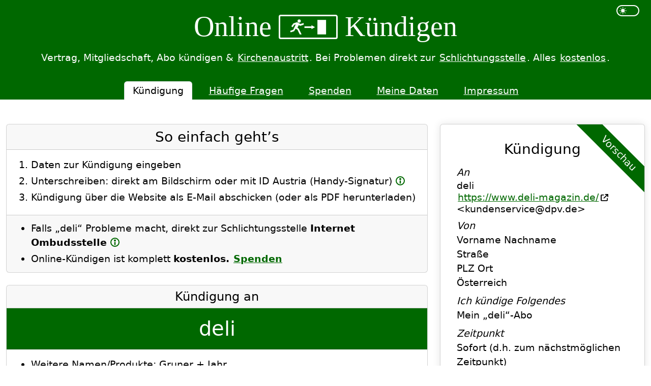

--- FILE ---
content_type: text/html; charset=UTF-8
request_url: https://www.online-kuendigen.at/deli-magazin-abo
body_size: 22263
content:

<!DOCTYPE html>
<html lang="de" dir="ltr" data-bs-theme="light">
    <head>
                        <meta charset="utf-8">
            <meta name="viewport" content="width=device-width, initial-scale=1.0">
        
                    <title>deli Kostenlos Online Kündigen</title>
        <link rel="canonical" href="https://www.online-kuendigen.at/deli-magazin-abo">        <meta name="description" content="Möchtest du deli Kostenlos Kündigen? Einfach, Gratis &amp; Rechtsgültig → Direkt zur Schlichtungsstelle bei Problemen → Schnell &amp; Sicher.">
        <meta name="color-scheme" content="light dark">

                        <link rel="icon" type="image/png" href="/favicon-96x96.png" sizes="96x96">
        <link rel="icon" type="image/svg+xml" href="/favicon.svg">
        <link rel="shortcut icon" href="/favicon.ico?v=3">
        <link rel="apple-touch-icon" sizes="180x180" href="/apple-touch-icon.png?v=3">
        <meta name="apple-mobile-web-app-title" content="Online-Kündigen">
        <link rel="manifest" href="/site.webmanifest">

                        
<link rel="stylesheet" href="/assets/vendor/bootstrap/dist/css/bootstrap.min-z0zQt-h.css">
<link rel="stylesheet" href="/assets/aaok-S2zgw6l.css">
<link rel="stylesheet" href="/assets/app-RNexrsv.css">
<script type="importmap">
{
    "imports": {
        "app": "/assets/app-DXsZc77.js",
        "bootstrap/dist/css/bootstrap.min.css": "data:application/javascript,",
        "/assets/aaok.css": "data:application/javascript,",
        "/assets/app.css": "data:application/javascript,",
        "/assets/toggle-light-dark.js": "/assets/toggle-light-dark-jOIWgeD.js",
        "masonry-layout": "/assets/vendor/masonry-layout/masonry-layout.index-JQLBVQE.js",
        "/assets/utils.js": "/assets/utils-A1FHYbw.js",
        "/assets/moreInfo.js": "/assets/moreInfo-Oeb8PyJ.js",
        "/assets/tipp.js": "/assets/tipp-uvkDWe_.js",
        "outlayer": "/assets/vendor/outlayer/outlayer.index-xi65Foh.js",
        "get-size": "/assets/vendor/get-size/get-size.index-UubEKtd.js",
        "ev-emitter": "/assets/vendor/ev-emitter/ev-emitter.index-DyBwnTO.js",
        "fizzy-ui-utils": "/assets/vendor/fizzy-ui-utils/fizzy-ui-utils.index-jfSd0W3.js",
        "kuendigung": "/assets/kuendigung-myco1Bu.js",
        "axios": "/assets/vendor/axios/axios.index-6tAkw64.js",
        "/assets/signature_pad.js": "/assets/signature_pad-iqoEN4D.js",
        "/assets/UploadedAttachment.js": "/assets/UploadedAttachment-JuQ-6Gj.js",
        "/assets/UploadedAttachmentResponse.js": "/assets/UploadedAttachmentResponse-wz0TYup.js",
        "/assets/uploadedAttachments.js": "/assets/uploadedAttachments-ydUTumV.js",
        "signature_pad": "/assets/vendor/signature_pad/signature_pad.index-sAEknkY.js",
        "kuendigungAbgeschickt": "/assets/kuendigungAbgeschickt-eSwgDEq.js",
        "haeufigeFragen": "/assets/haeufigeFragen-dfSqgOh.js",
        "spenden": "/assets/spenden-bNTjjz3.js",
        "desandro-matches-selector": "/assets/vendor/desandro-matches-selector/desandro-matches-selector.index-8WWWs7A.js"
    }
}
</script><script>
if (!HTMLScriptElement.supports || !HTMLScriptElement.supports('importmap')) (function () {
    const script = document.createElement('script');
    script.src = '/assets/vendor/es-module-shims/es-module-shims.index-FKwPiia.js';
    
    document.head.appendChild(script);
})();
</script>
<link rel="modulepreload" href="/assets/app-DXsZc77.js">
<link rel="modulepreload" href="/assets/toggle-light-dark-jOIWgeD.js">
<link rel="modulepreload" href="/assets/vendor/masonry-layout/masonry-layout.index-JQLBVQE.js">
<link rel="modulepreload" href="/assets/utils-A1FHYbw.js">
<link rel="modulepreload" href="/assets/moreInfo-Oeb8PyJ.js">
<link rel="modulepreload" href="/assets/tipp-uvkDWe_.js">
<link rel="modulepreload" href="/assets/vendor/outlayer/outlayer.index-xi65Foh.js">
<link rel="modulepreload" href="/assets/vendor/get-size/get-size.index-UubEKtd.js">
<link rel="modulepreload" href="/assets/vendor/ev-emitter/ev-emitter.index-DyBwnTO.js">
<link rel="modulepreload" href="/assets/vendor/fizzy-ui-utils/fizzy-ui-utils.index-jfSd0W3.js">
<link rel="modulepreload" href="/assets/kuendigung-myco1Bu.js">
<link rel="modulepreload" href="/assets/vendor/axios/axios.index-6tAkw64.js">
<link rel="modulepreload" href="/assets/signature_pad-iqoEN4D.js">
<link rel="modulepreload" href="/assets/UploadedAttachment-JuQ-6Gj.js">
<link rel="modulepreload" href="/assets/UploadedAttachmentResponse-wz0TYup.js">
<link rel="modulepreload" href="/assets/uploadedAttachments-ydUTumV.js">
<link rel="modulepreload" href="/assets/vendor/signature_pad/signature_pad.index-sAEknkY.js">
<script type="module">import 'app';import 'kuendigung';</script>                                                <script>
                window.CSS_HIDDEN_CLASS   = 'd-none';                 window.SUCHEN_Q_MINLENGTH = 2
            </script>
        
        <script>
        window.BROWSERTAB_ID_PREFIX        = 'OnlineKuendigenTab_';
        window.UNIQUE_ID_LENGTH            =  50;
        window.FORM_PREFIX                 = 'formKuendigung';         window.MAX_FILE_SIZE               =  15000000;
        /** @type {Boolean} */
        window.BRANCHE_KIRCHENAUSTRITT     =  false;
        window.EMPFAENGER_NAME             = 'deli';
        window.EMPFAENGER_PATH             = 'deli-magazin-abo';
        /** @type {Array<string>} */
        window.VERSICHERUNGEN_NICHT_BRIEF  = [': Auf gut Glück / Andere', 'Andere Versicherung'];
        window.PATH_AJAX_POST_ATTACHMENT   = '/ajax-post-attachment';
        window.PATH_AJAX_DELETE_ATTACHMENT = '/ajax-delete-attachment';
        /** @type {Array<UploadedAttachment>} */
        window.UPLOADED_ATTACHMENTS        =  [];         window.WORT_KUENDIGUNG             = 'Kündigung';
        window.PATH_AJAX_ORTE_MIT_PLZ      = '/ajax/orte-mit-plz';
        window.ICON_NEW_TAB                = '<svg xmlns="http://www.w3.org/2000/svg" viewBox="0 0 512 512" class="iconNewTab"><!--! Font Awesome Pro 6.4.0 by @fontawesome - https://fontawesome.com License - https://fontawesome.com/license (Commercial License) Copyright 2023 Fonticons, Inc. --><path d="M320 0c-17.7 0-32 14.3-32 32s14.3 32 32 32h82.7L201.4 265.4c-12.5 12.5-12.5 32.8 0 45.3s32.8 12.5 45.3 0L448 109.3V192c0 17.7 14.3 32 32 32s32-14.3 32-32V32c0-17.7-14.3-32-32-32H320zM80 32C35.8 32 0 67.8 0 112V432c0 44.2 35.8 80 80 80H400c44.2 0 80-35.8 80-80V320c0-17.7-14.3-32-32-32s-32 14.3-32 32V432c0 8.8-7.2 16-16 16H80c-8.8 0-16-7.2-16-16V112c0-8.8 7.2-16 16-16H192c17.7 0 32-14.3 32-32s-14.3-32-32-32H80z"/></svg>'
    </script>
    </head>
    <body>
        <a href="#main" class="visually-hidden-focusable">Sprung zum Inhalt</a>
        <header class="kopfbereich pt-1 text-center bg-primary">
            <div class="container" itemscope itemtype="https://schema.org/OnlineBusiness">
                <meta itemprop="name" content="Online-Kündigen">
                <link itemprop="url" href="https://www.online-kuendigen.at/">
                <meta itemprop="foundingDate" content="2012-09">
                <div itemprop="makesOffer" itemscope itemtype="https://schema.org/Offer">
                    <meta itemprop="availability" content="OnlineOnly">
                    <meta itemprop="availabilityStarts" content="2012-09">
                    <meta itemprop="category" content="Kündigung">
                    <meta itemprop="price" content="0">
                </div> <!-- Offer -->
                <div class="row">
                    <div class="col-8 col-md-10 offset-2 offset-md-1">                         <div class="okLogo pt-3 pb-3">Online <span itemprop="logo"><svg xmlns="http://www.w3.org/2000/svg" viewBox="0 0 345 145">
        <circle id="kopf" fill="#fff" cx="93.647453" cy="21.33972" r="13.567612" />
        <path id="koerper" fill="#fff" d="M 114.23936,137.08779 89.5,86.600354 78.191027,79.989362 89.483036,56.301563 103.26532,62.702786 132.97762,52.600354 132.21744,39.41775 104.46637,47.408056 75.033811,32.020115 43.25351,42.272452 26,66.486652 36.228071,75.138672 51.118866,54.159185 64.723612,50.490633 42.334317,97.660564 15.47034,107.39349 19.677068,119.10035 49.255427,109.44508 62.5,87.246354 l 16.797147,9.354 19.572799,40.499996 z" />
        <path id="pfeil" fill="#fff" d="M 231.03595,74.651734 201,58 l 4e-5,10.10035 -61,0 0,13 61,0 L 201,91.2 Z" />
        <rect id="tuer" fill="#fff" width="74.776543" height="125.33468" x="252.96745" y="11.88715" />
    </svg></span> Kündigen</div>
                    </div> <!-- col -->
                    <div class="col-2 col-md-1 text-end">
                                                <div class="form-check form-switch d-inline-block">
                            <input class="form-check-input" type="checkbox" role="switch" id="toggleLightDark" title="Umschalten zwischen hellem und dunklem Layout">
                        </div> <!-- form-check -->
                    </div> <!-- col -->
                </div> <!-- row -->
                <div class="tagline text-center mb-3" itemprop="slogan">
                                        Vertrag, Mitgliedschaft, Abo kündigen & <a href="/suchen?q=kirchenaustritt">Kirchenaustritt</a>.
                    Bei Problemen direkt zur <a href="/haeufige-fragen#was-sind-schlichtungsstellen">Schlichtungsstelle</a>. Alles <a href="/haeufige-fragen#ist-online-kuendigen-wirklich-kostenlos">kostenlos</a>.
                </div> <!-- tagline -->
                <nav class="d-flex lh-1 pt-3">
                    <ul class="nav nav-tabs mx-auto border-bottom-0">                                                                                                                         <li class="nav-item" aria-current="page"><span class="nav-link active px-3 py-2 mx-2">Kündigung</span></li>
                                                                                                                                                                                    <li class="nav-item"><a class="nav-link px-3 py-2 mx-2" href="/haeufige-fragen">Häufige Fragen</a></li>
                                                                                                                                                                                    <li class="nav-item"><a class="nav-link px-3 py-2 mx-2" href="/spenden">Spenden</a></li>
                                                                                                                                                                                    <li class="nav-item"><a class="nav-link px-3 py-2 mx-2" href="/meine-daten">Meine Daten</a></li>
                                                                                                                                                                                    <li class="nav-item"><a class="nav-link px-3 py-2 mx-2" href="/impressum">Impressum</a></li>
                                                                                                                                                                                                                                                </ul>
                </nav>
            </div> <!-- container -->
        </header>
        <noscript class="alert alert-danger text-center mt-4">Online-Kündigen benötigt JavaScript</noscript>
                <main id="main" class="container pt-5">             <div class="row">
    <div class="col-12 col-lg-6 col-xl-8 mb-5">
        <div id="Kuendigung">
             <header class="anleitung card mb-4">
    <p class="card-header h3 fw-normal text-center">So einfach geht’s</p>
    <div class="card-body" itemscope itemtype="https://schema.org/HowTo">
        <meta itemprop="name" content="Kündigung">
        <meta itemprop="estimatedCost" content="0">
        <meta itemprop="performTime" content="PT1M">
        <ol class="mb-0">
            <li itemprop="step">Daten zur Kündigung eingeben</li>
            <li itemprop="step">
                Unterschreiben:
                                                                                direkt am Bildschirm oder                                             mit ID Austria (Handy-Signatur)                                                    <button type="button" class="moreInfoLink" title="Mehr Infos" aria-controls="moreInfo-unterschreiben" aria-expanded="false">
                        <svg width="18" height="18" viewBox="0 0 4.7625 4.7625" xmlns="http://www.w3.org/2000/svg">
            <circle class="kreis" cx="2.3813" cy="2.3813" r="2.1167" fill="none" stroke="#000" stroke-width=".52919"/>
            <circle class="i-punkt" cx="2.3812" cy="1.4553" r=".21095" stroke="#000" fill="#000" stroke-width=".63643"/>
            <rect class="i-strich" x="2.0505" y="2.2226" width=".66146" height="1.5875" ry=".12917"/>
        </svg></button>                 <div id="moreInfo-unterschreiben" class="moreInfo d-none" hidden="">
                    <button type="button" class="buttonCloseMoreInfo btn-close" aria-label="Mehr Infos schließen"></button>
                    Möglichkeiten, um zu unterschreiben:
                    <ul>
                                                                            <li><strong>Am Tablet oder Handy:</strong> Unterschreib mit einem Stift oder Finger direkt am Bildschirm</li>
                                                                            <li><strong>Mit ID Austria</strong> (Handy-Signatur) <button type="button" class="moreInfoLink" title="Mehr Infos" aria-controls="moreInfo-id-austria" aria-expanded="false">
                        <svg width="18" height="18" viewBox="0 0 4.7625 4.7625" xmlns="http://www.w3.org/2000/svg">
            <circle class="kreis" cx="2.3813" cy="2.3813" r="2.1167" fill="none" stroke="#000" stroke-width=".52919"/>
            <circle class="i-punkt" cx="2.3812" cy="1.4553" r=".21095" stroke="#000" fill="#000" stroke-width=".63643"/>
            <rect class="i-strich" x="2.0505" y="2.2226" width=".66146" height="1.5875" ry=".12917"/>
        </svg></button>
                                <div id="moreInfo-id-austria" class="moreInfo d-none" hidden="">
        <button type="button" class="buttonCloseMoreInfo btn-close" aria-label="Mehr Infos schließen"></button>
        Die ID Austria (früher: „Handy-Signatur“) ist ein amtlicher elektronischer Ausweis der Republik Österreich. Nach der Aktivierung kannst du Dokumente elektronisch unterschreiben. Mehr Infos & Registrierung: <a href="https://www.id-austria.gv.at/" target="_blank">www.id-austria.gv.at<svg xmlns="http://www.w3.org/2000/svg" viewBox="0 0 512 512" class="iconNewTab"><!--! Font Awesome Pro 6.4.0 by @fontawesome - https://fontawesome.com License - https://fontawesome.com/license (Commercial License) Copyright 2023 Fonticons, Inc. --><path d="M320 0c-17.7 0-32 14.3-32 32s14.3 32 32 32h82.7L201.4 265.4c-12.5 12.5-12.5 32.8 0 45.3s32.8 12.5 45.3 0L448 109.3V192c0 17.7 14.3 32 32 32s32-14.3 32-32V32c0-17.7-14.3-32-32-32H320zM80 32C35.8 32 0 67.8 0 112V432c0 44.2 35.8 80 80 80H400c44.2 0 80-35.8 80-80V320c0-17.7-14.3-32-32-32s-32 14.3-32 32V432c0 8.8-7.2 16-16 16H80c-8.8 0-16-7.2-16-16V112c0-8.8 7.2-16 16-16H192c17.7 0 32-14.3 32-32s-14.3-32-32-32H80z"/></svg></a>
    </div> <!-- moreInfo-idAustria -->
                                                </li>
                    </ul>
                    Du kannst das ausgefüllte Kündigungsschreiben natürlich auch herunterladen (PDF) und selbst abschicken.
                </div> <!-- moreInfo-unterschrift -->
            </li>
            <li itemprop="step">Kündigung über die Website als E-Mail abschicken (oder als PDF herunterladen)</li>
        </ol>
    </div> <!-- card-body -->
    <div class="card-footer">
        <ul class="my-1">
                                            <li>Falls „deli“ Probleme macht, direkt zur Schlichtungsstelle <strong>Internet Ombudsstelle</strong> <button type="button" class="moreInfoLink" title="Mehr Infos" aria-controls="moreInfo-schlichtungsstelle" aria-expanded="false">
                        <svg width="18" height="18" viewBox="0 0 4.7625 4.7625" xmlns="http://www.w3.org/2000/svg">
            <circle class="kreis" cx="2.3813" cy="2.3813" r="2.1167" fill="none" stroke="#000" stroke-width=".52919"/>
            <circle class="i-punkt" cx="2.3812" cy="1.4553" r=".21095" stroke="#000" fill="#000" stroke-width=".63643"/>
            <rect class="i-strich" x="2.0505" y="2.2226" width=".66146" height="1.5875" ry=".12917"/>
        </svg></button>
                    <div id="moreInfo-schlichtungsstelle" class="moreInfo d-none" hidden="">
                        <button type="button" class="buttonCloseMoreInfo btn-close" aria-label="Mehr Infos schließen"></button>
                        Bei Problemen kannst du die Kündigung direkt über Online-Kündigen an die zuständige Schlichtungsstelle Internet Ombudsstelle übergeben. <a href="/haeufige-fragen#was-sind-schlichtungsstellen">Mehr Infos über Schlichtungsstellen</a>
                    </div> <!-- moreInfo-schlichtungsstelle -->
                </li>
                        <li>Online-Kündigen ist komplett <strong>kostenlos.</strong> <strong><a href="/spenden">Spenden</a></strong></li>
        </ul>
    </div> <!-- card-footer -->
</header> <!-- anleitung card -->

    <section>
        
<div class="card mb-4 kuendigungAn" itemscope itemtype="https://schema.org/Organization">
    <h1 class="fw-normal text-center mb-0">
        <span class="d-block card-header h4">Kündigung an</span>
        <span class="d-block card-header h1 fw-normal p-3 bg-primary text-white" itemprop="name">deli</span>
    </h1>
    <div class="card-body">
        
<ul class="empfaengerdetails">                         <li>Weitere Namen/Produkte: <span itemprop="alternateName">Gruner + Jahr</span></li>
                <li>Branche/Kategorie: <span itemprop="additionalType">Zeitung/Zeitschrift</span></li>
                <li>Homepage: <a href="https://www.deli-magazin.de/" target="_blank" rel="nofollow"><span class="text-nowrap"><span itemprop="url">https://www.deli-magazin.de/</span><svg xmlns="http://www.w3.org/2000/svg" viewBox="0 0 512 512" class="iconNewTab"><!--! Font Awesome Pro 6.4.0 by @fontawesome - https://fontawesome.com License - https://fontawesome.com/license (Commercial License) Copyright 2023 Fonticons, Inc. --><path d="M320 0c-17.7 0-32 14.3-32 32s14.3 32 32 32h82.7L201.4 265.4c-12.5 12.5-12.5 32.8 0 45.3s32.8 12.5 45.3 0L448 109.3V192c0 17.7 14.3 32 32 32s32-14.3 32-32V32c0-17.7-14.3-32-32-32H320zM80 32C35.8 32 0 67.8 0 112V432c0 44.2 35.8 80 80 80H400c44.2 0 80-35.8 80-80V320c0-17.7-14.3-32-32-32s-32 14.3-32 32V432c0 8.8-7.2 16-16 16H80c-8.8 0-16-7.2-16-16V112c0-8.8 7.2-16 16-16H192c17.7 0 32-14.3 32-32s-14.3-32-32-32H80z"/></svg></span></a></li>
                    <li itemprop="contactPoint" itemscope itemtype="https://schema.org/ContactPoint">
            <meta itemprop="contactType" content="Kündigung">
            E-Mail-Adresse: <span itemprop="email"><span class="hyphensNone">&lt;kundenservice@dpv.de&gt;</span></span> <button type="button" class="moreInfoLink" title="Mehr Infos" aria-controls="moreInfo-emailQuelle" aria-expanded="false">
                        <svg width="18" height="18" viewBox="0 0 4.7625 4.7625" xmlns="http://www.w3.org/2000/svg">
            <circle class="kreis" cx="2.3813" cy="2.3813" r="2.1167" fill="none" stroke="#000" stroke-width=".52919"/>
            <circle class="i-punkt" cx="2.3812" cy="1.4553" r=".21095" stroke="#000" fill="#000" stroke-width=".63643"/>
            <rect class="i-strich" x="2.0505" y="2.2226" width=".66146" height="1.5875" ry=".12917"/>
        </svg></button>
            <div id="moreInfo-emailQuelle" class="moreInfo d-none" hidden="">
                <button type="button" class="buttonCloseMoreInfo btn-close" aria-label="Mehr Infos schließen"></button>
                                Quelle der E-Mail-Adresse:                                                 <a href="https://shop.guj.de/de_AT/legal/impressum.html" target="_blank" rel="nofollow"><span class="text-nowrap"><span itemprop="url">https://shop.guj.de/de_AT/legal/impressum.html</span><svg xmlns="http://www.w3.org/2000/svg" viewBox="0 0 512 512" class="iconNewTab"><!--! Font Awesome Pro 6.4.0 by @fontawesome - https://fontawesome.com License - https://fontawesome.com/license (Commercial License) Copyright 2023 Fonticons, Inc. --><path d="M320 0c-17.7 0-32 14.3-32 32s14.3 32 32 32h82.7L201.4 265.4c-12.5 12.5-12.5 32.8 0 45.3s32.8 12.5 45.3 0L448 109.3V192c0 17.7 14.3 32 32 32s32-14.3 32-32V32c0-17.7-14.3-32-32-32H320zM80 32C35.8 32 0 67.8 0 112V432c0 44.2 35.8 80 80 80H400c44.2 0 80-35.8 80-80V320c0-17.7-14.3-32-32-32s-32 14.3-32 32V432c0 8.8-7.2 16-16 16H80c-8.8 0-16-7.2-16-16V112c0-8.8 7.2-16 16-16H192c17.7 0 32-14.3 32-32s-14.3-32-32-32H80z"/></svg></span></a>
    
                            </div> <!-- infokastel-emailQuelle -->
        </li>
                <li>Zuständige Schlichtungsstelle: Internet Ombudsstelle <button type="button" class="moreInfoLink" title="Mehr Infos" aria-controls="moreInfo-empfaengerSchlichtungsstelle" aria-expanded="false">
                        <svg width="18" height="18" viewBox="0 0 4.7625 4.7625" xmlns="http://www.w3.org/2000/svg">
            <circle class="kreis" cx="2.3813" cy="2.3813" r="2.1167" fill="none" stroke="#000" stroke-width=".52919"/>
            <circle class="i-punkt" cx="2.3812" cy="1.4553" r=".21095" stroke="#000" fill="#000" stroke-width=".63643"/>
            <rect class="i-strich" x="2.0505" y="2.2226" width=".66146" height="1.5875" ry=".12917"/>
        </svg></button>
            <div id="moreInfo-empfaengerSchlichtungsstelle" class="moreInfo d-none" hidden="">
                <button type="button" class="buttonCloseMoreInfo btn-close" aria-label="Mehr Infos schließen"></button>
                Falls der Empfänger deine Kündigung nicht akzeptiert, kannst du den Fall über Online-Kündigen gleich direkt an die Schlichtungsstelle übergeben. <a href="/haeufige-fragen#was-sind-schlichtungsstellen">Mehr Infos über Schlichtungsstellen</a>
            </div> <!-- moreInfo-empfaengerSchlichtungsstelle -->
        </li>
    </ul>

                    <details id="tippFehler" class="card mb-3">
    <summary class="card-header">Fehler gefunden? An Online-Kündigen melden</summary>
    <div class="card-body">
        Was stimmt nicht?
        <details class="card mt-3 tippFehlerEmail">
            <summary class="card-header">Die E-Mail-Adresse <span class="hyphensNone">&lt;kundenservice@dpv.de&gt;</span> ist falsch</summary>
            <div class="card-body" id="tippFehlerEmail">
                                    


    <div class="bd-callout">Quelle dieser E-Mail-Adresse:                                                 <a href="https://shop.guj.de/de_AT/legal/impressum.html" target="_blank" rel="nofollow"><span class="text-nowrap">https://shop.guj.de/de_AT/legal/impressum.html<svg xmlns="http://www.w3.org/2000/svg" viewBox="0 0 512 512" class="iconNewTab"><!--! Font Awesome Pro 6.4.0 by @fontawesome - https://fontawesome.com License - https://fontawesome.com/license (Commercial License) Copyright 2023 Fonticons, Inc. --><path d="M320 0c-17.7 0-32 14.3-32 32s14.3 32 32 32h82.7L201.4 265.4c-12.5 12.5-12.5 32.8 0 45.3s32.8 12.5 45.3 0L448 109.3V192c0 17.7 14.3 32 32 32s32-14.3 32-32V32c0-17.7-14.3-32-32-32H320zM80 32C35.8 32 0 67.8 0 112V432c0 44.2 35.8 80 80 80H400c44.2 0 80-35.8 80-80V320c0-17.7-14.3-32-32-32s-32 14.3-32 32V432c0 8.8-7.2 16-16 16H80c-8.8 0-16-7.2-16-16V112c0-8.8 7.2-16 16-16H192c17.7 0 32-14.3 32-32s-14.3-32-32-32H80z"/></svg></span></a>
    </div>
    <form name="formTippFehlerEmail" method="post" action="/tipp-fehler-email/3028" id="formTippFehlerEmail">
    
    <div class="mb-3">
        <label for="formTippFehlerEmail_richtigeEmail" class="form-label required"><span title="Pflichtfeld" class="pflichtfeld">*</span> Richtige E-Mail-Adresse von „deli“</label>
        <input type="email" id="formTippFehlerEmail_richtigeEmail" name="formTippFehlerEmail[richtigeEmail]" required="required" class="form-control" />
        
        <div id="fehlermeldungExistierendeMailadresse" class="d-none">Diese E-Mail-Adresse ist eh eingetragen ;-)</div>
    </div> <!-- mb-3 -->
    <div class="mb-3">
        <div class="mb-2">             <label class="d-inline form-label required" for="formTippFehlerEmail_quelle"><span title="Pflichtfeld" class="pflichtfeld">*</span> Wo hast du diese E-Mail-Adresse gefunden? Bitte kopier die komplette URL hier hinein:</label> <button type="button" class="moreInfoLink" title="Mehr Infos" aria-controls="moreInfo-quelle" aria-expanded="false">
                        <svg width="18" height="18" viewBox="0 0 4.7625 4.7625" xmlns="http://www.w3.org/2000/svg">
            <circle class="kreis" cx="2.3813" cy="2.3813" r="2.1167" fill="none" stroke="#000" stroke-width=".52919"/>
            <circle class="i-punkt" cx="2.3812" cy="1.4553" r=".21095" stroke="#000" fill="#000" stroke-width=".63643"/>
            <rect class="i-strich" x="2.0505" y="2.2226" width=".66146" height="1.5875" ry=".12917"/>
        </svg></button>
            <div id="moreInfo-quelle" class="moreInfo d-none" hidden="">
                <button type="button" class="buttonCloseMoreInfo btn-close" aria-label="Mehr Infos schließen"></button>
                Ich trage nur E-Mail-Adressen ein, die irgendwo online stehen, damit ich sie auch in Zukunft aktualisieren kann.
            </div> <!-- moreInfo-quelle -->
        </div> <!-- mb-2 -->
        <input type="url" id="formTippFehlerEmail_quelle" name="formTippFehlerEmail[quelle]" required="required" placeholder="https://www.deli-magazin.de/..." class="form-control" />
        
    </div> <!-- mb- -->
    <div class="mb-3"><label for="formTippFehlerEmail_anmerkungen" class="form-label">Zusätzliche Anmerkungen</label><input type="text" id="formTippFehlerEmail_anmerkungen" name="formTippFehlerEmail[anmerkungen]" class="form-control" /></div>
    <div class="mb-3"><label for="formTippFehlerEmail_email" class="form-label">Deine eigene E-Mail-Adresse (für Rückfragen)</label><input type="email" id="formTippFehlerEmail_email" name="formTippFehlerEmail[email]" class="form-control" /></div>
    <div class="leerLassen"><label for="formTippFehlerEmail_email_confirm" class="form-label">Dieses Feld unbedingt leer lassen!</label><input type="text" id="formTippFehlerEmail_email_confirm" name="formTippFehlerEmail[email_confirm]" class="leerLassen form-control" /></div>
    <div class="spinner d-none"></div>
    <div class="mb-3"><button type="submit" id="formTippFehlerEmail_submit" name="formTippFehlerEmail[submit]" class="btn-primary btn">Fehler melden</button></div>
    </form>

                            </div> <!-- card-body -->
        </details>
        <details class="card mt-3 tippFehlerSonstiges">
            <summary class="card-header">Etwas anderes ist falsch</summary>
            <div class="card-body" id="tippFehlerSonstiges">
                

    <form name="formTippFehlerSonstiges" method="post" action="/tipp-fehler-sonstiges/3028" id="formTippFehlerSonstiges">
    
    <div class="mb-3"><label for="formTippFehlerSonstiges_text" class="form-label required"><span title="Pflichtfeld" class="pflichtfeld">*</span> Was stimmt nicht bei „deli“</label><textarea id="formTippFehlerSonstiges_text" name="formTippFehlerSonstiges[text]" required="required" placeholder="Beispiele:
Empfänger heißt jetzt anders
Firma gibt’s nicht mehr" rows="3" maxlength="1000" data-autoresize="" class="form-control"></textarea></div>
    <div class="mb-3"><label for="formTippFehlerSonstiges_email" class="form-label">Deine eigene E-Mail-Adresse (für Rückfragen)</label><input type="email" id="formTippFehlerSonstiges_email" name="formTippFehlerSonstiges[email]" class="form-control" /></div>
    <div class="leerLassen"><label for="formTippFehlerSonstiges_email_confirm" class="form-label">Dieses Feld unbedingt leer lassen!</label><input type="text" id="formTippFehlerSonstiges_email_confirm" name="formTippFehlerSonstiges[email_confirm]" class="leerLassen form-control" /></div>
    <div class="spinner d-none"></div>
    <div class="mb-3"><button type="submit" id="formTippFehlerSonstiges_submit" name="formTippFehlerSonstiges[submit]" class="btn-primary btn">Fehler melden</button></div>
    </form>

            </div> <!-- card-body -->
        </details>
    </div> <!-- card-body -->
</details>

        
                        
                                
<div class="card">
    <form id="formSuchen" class="card-header">
        <div class="input-group input-group">
            <label for="inputSuchen" class="visually-hidden">Empfänger suchen</label>
            <input id="inputSuchen" class="form-control" type="search" inputmode="search" maxlength="50" placeholder="Falscher Empfänger? Suchen in 4.820 anderen…">
                        <button id="buttonSuchen" class="input-group-text" type="button"><span class="visually-hidden">Suchen</span><!-- Entypo pictogram by Daniel Bruce — www.entypo.com --><svg width="18" height="18" viewBox="0 0 16 16" xmlns="http://www.w3.org/2000/svg"><path d="m15.2 13.2-3.6-3.59c0.541-0.888 0.853-1.93 0.853-3.05 0-3.24-2.81-6.06-6.06-6.06-3.26 0.001-5.89 2.63-5.89 5.88 0 3.24 2.81 6.06 6.06 6.06 1.08 0 2.09-0.293 2.96-0.801l3.58 3.6c0.353 0.352 0.926 0.352 1.28 0l0.895-0.895c0.352-0.352 0.224-0.798-0.128-1.15zm-12.9-6.82c0-2.25 1.82-4.07 4.07-4.07s4.25 2 4.25 4.25-1.82 4.07-4.07 4.07-4.25-1.98-4.25-4.22z" /></svg></button>
        </div> <!-- input-group -->
    </form>
    <div id="suchergebnis" class="suchergebnis">
            </div> <!-- suchergebnis -->
    <details id="detailsTippNeuerEmpfaenger" class="d-none">         <summary class="card-footer">Nicht gefunden? Neuen Empfänger vorschlagen</summary>
        <div class="card-body border-top">
            
<div id="tippNeuerEmpfaenger" data-tipp-neuer-empfaenger-suchen-url="/tipp-neuer-empfaenger-suchen">
    <h2 class="h5">Neue Firma/Organisation/Zeitschrift für Online-Kündigen vorschlagen</h2>
                    <div class="bd-callout">Checkliste:
            <ul class="mb-0">
                <li>
                    Keine Hausverwaltungen/Vermieter (d.h. Wohnungskündigungen) <button type="button" class="moreInfoLink" title="Mehr Infos" aria-controls="moreInfo-checklisteHausverwaltung" aria-expanded="false">
                        <svg width="18" height="18" viewBox="0 0 4.7625 4.7625" xmlns="http://www.w3.org/2000/svg">
            <circle class="kreis" cx="2.3813" cy="2.3813" r="2.1167" fill="none" stroke="#000" stroke-width=".52919"/>
            <circle class="i-punkt" cx="2.3812" cy="1.4553" r=".21095" stroke="#000" fill="#000" stroke-width=".63643"/>
            <rect class="i-strich" x="2.0505" y="2.2226" width=".66146" height="1.5875" ry=".12917"/>
        </svg></button>
                    <div id="moreInfo-checklisteHausverwaltung" class="moreInfo d-none" hidden="">
                        <button type="button" class="buttonCloseMoreInfo btn-close" aria-label="Mehr Infos schließen"></button>
                        <ul>
                            <li>Erstens gibt es eine unüberschaubare Anzahl an (Privat-)Vermietern.</li>
                            <li>Zweitens funktioniert die Grundidee von Online-Kündigen („Kündigung ein Mal eintragen – der Rest läuft automatisch“) bei einer Wohnungskündigung sowieso nicht, weil ja meistens noch diverse Fragen zu klären sind (z.B. Schlüsselübergabe oder Kaution/Ablöse).</li>
                            <li>Und drittens will ich nicht einmal im Entferntesten etwas damit zu tun haben, falls bei diesem heiklen Thema (Wohnen!) vielleicht irgendein Missverständnis herauskommt.</li>
                        </ul>
                    </div> <!-- moreInfo-checklisteHausverwaltung -->
                </li>
                <li>
                    Kein Rücktritt/Widerruf (von einer Online-Bestellung) <button type="button" class="moreInfoLink" title="Mehr Infos" aria-controls="moreInfo-checklisteRuecktritt" aria-expanded="false">
                        <svg width="18" height="18" viewBox="0 0 4.7625 4.7625" xmlns="http://www.w3.org/2000/svg">
            <circle class="kreis" cx="2.3813" cy="2.3813" r="2.1167" fill="none" stroke="#000" stroke-width=".52919"/>
            <circle class="i-punkt" cx="2.3812" cy="1.4553" r=".21095" stroke="#000" fill="#000" stroke-width=".63643"/>
            <rect class="i-strich" x="2.0505" y="2.2226" width=".66146" height="1.5875" ry=".12917"/>
        </svg></button>
                    <div id="moreInfo-checklisteRuecktritt" class="moreInfo d-none" hidden="">
                        <button type="button" class="buttonCloseMoreInfo btn-close" aria-label="Mehr Infos schließen"></button>
                        <ul>
                            <li>Erstens gibt es Webshops wie Sand am Meer.</li>
                            <li>Zweitens sind Online-Händler gesetzlich verpflichtet, dir ein einfaches Formular für den Rücktritt („Widerruf“) zur Verfügung zu stellen.</li>
                        </ul>
                    </div> <!-- moreInfo-checklisteRuecktritt -->
                </li>
                <li>
                    Keine Gratis-Sachen <button type="button" class="moreInfoLink" title="Mehr Infos" aria-controls="moreInfo-checklisteKostenpflichtig" aria-expanded="false">
                        <svg width="18" height="18" viewBox="0 0 4.7625 4.7625" xmlns="http://www.w3.org/2000/svg">
            <circle class="kreis" cx="2.3813" cy="2.3813" r="2.1167" fill="none" stroke="#000" stroke-width=".52919"/>
            <circle class="i-punkt" cx="2.3812" cy="1.4553" r=".21095" stroke="#000" fill="#000" stroke-width=".63643"/>
            <rect class="i-strich" x="2.0505" y="2.2226" width=".66146" height="1.5875" ry=".12917"/>
        </svg></button>
                    <div id="moreInfo-checklisteKostenpflichtig" class="moreInfo d-none" hidden="">
                        <button type="button" class="buttonCloseMoreInfo btn-close" aria-label="Mehr Infos schließen"></button>
                        <ul>
                            <li>Keine kostenlosen Web-Foren, Online-Plattformen usw.: Hier kannst du meist direkt auf der Website deinen Account löschen.</li>
                            <li>Keine Firmen, die dir nur Kataloge/Spendenaufrufe/Newsletter schicken: Hier reicht meist eine einfache E-Mail, dass du nichts mehr bekommen möchtest.</li>
                        </ul>
                    </div> <!-- moreInfo-checklisteKostenpflichtig -->
                </li>
                <li>
                    Keine Verträge, die sich nur an Firmen richten (B2B) <button type="button" class="moreInfoLink" title="Mehr Infos" aria-controls="moreInfo-checklisteB2b" aria-expanded="false">
                        <svg width="18" height="18" viewBox="0 0 4.7625 4.7625" xmlns="http://www.w3.org/2000/svg">
            <circle class="kreis" cx="2.3813" cy="2.3813" r="2.1167" fill="none" stroke="#000" stroke-width=".52919"/>
            <circle class="i-punkt" cx="2.3812" cy="1.4553" r=".21095" stroke="#000" fill="#000" stroke-width=".63643"/>
            <rect class="i-strich" x="2.0505" y="2.2226" width=".66146" height="1.5875" ry=".12917"/>
        </svg></button>
                    <div id="moreInfo-checklisteB2b" class="moreInfo d-none" hidden="">
                        <button type="button" class="buttonCloseMoreInfo btn-close" aria-label="Mehr Infos schließen"></button>
                        Wenn du selbst eine Firma bist, dann schlag bitte nur Empfänger vor, die auch für Privatpersonen sinnvoll sein könnten.
                    </div> <!-- moreInfo-checklisteB2b -->
                </li>
                <li>Keine Job-Kündigungen <button type="button" class="moreInfoLink" title="Mehr Infos" aria-controls="moreInfo-checklisteJob" aria-expanded="false">
                        <svg width="18" height="18" viewBox="0 0 4.7625 4.7625" xmlns="http://www.w3.org/2000/svg">
            <circle class="kreis" cx="2.3813" cy="2.3813" r="2.1167" fill="none" stroke="#000" stroke-width=".52919"/>
            <circle class="i-punkt" cx="2.3812" cy="1.4553" r=".21095" stroke="#000" fill="#000" stroke-width=".63643"/>
            <rect class="i-strich" x="2.0505" y="2.2226" width=".66146" height="1.5875" ry=".12917"/>
        </svg></button>
                    <div id="moreInfo-checklisteJob" class="moreInfo d-none" hidden="">
                        <button type="button" class="buttonCloseMoreInfo btn-close" aria-label="Mehr Infos schließen"></button>
                        Deinen Arbeitsvertrag kannst du hier natürlich nicht kündigen ;-)
                    </div> <!-- moreInfo-checklisteJob -->
                </li>
                <li>Österreich-Bezug</li>
            </ul>
        </div> <!-- bd-callout -->
        <form name="formTippNeuerEmpfaenger" method="post" action="/tipp-neuer-empfaenger" id="formTippNeuerEmpfaenger">
        
        <div class="row">
            <div class="col-12 col-xl-6"><div class="mb-3"><label for="formTippNeuerEmpfaenger_homepage" class="form-label required"><span title="Pflichtfeld" class="pflichtfeld">*</span> Website des Empfängers</label><input type="text" id="formTippNeuerEmpfaenger_homepage" name="formTippNeuerEmpfaenger[homepage]" required="required" placeholder="https://..." class="form-control" /></div></div>
            <div class="col-12 col-xl-6"><div class="mb-3"><label for="formTippNeuerEmpfaenger_email" class="form-label required"><span title="Pflichtfeld" class="pflichtfeld">*</span> Deine eigene E-Mail-Adresse (für Rückfragen)</label><input type="email" id="formTippNeuerEmpfaenger_email" name="formTippNeuerEmpfaenger[email]" required="required" class="form-control" /></div></div>
                            <div class="col-12 leerLassen"><label for="formTippNeuerEmpfaenger_email_confirm" class="form-label">Dieses Feld unbedingt leer lassen!</label><input type="text" id="formTippNeuerEmpfaenger_email_confirm" name="formTippNeuerEmpfaenger[email_confirm]" class="leerLassen form-control" /></div>
                                    <div id="tippNeuerEmpfaengerVorschlaege" class="suchergebnis"></div>
            <div class="col-12"><div class="mb-3"><label for="formTippNeuerEmpfaenger_text" class="form-label">Anmerkungen</label><textarea id="formTippNeuerEmpfaenger_text" name="formTippNeuerEmpfaenger[text]" placeholder="Beispiel: Was kann man dort kündigen?" maxlength="1000" data-autoresize="" class="form-control"></textarea></div></div>
            <div class="col-12">
                <div class="spinner d-none"></div>
                <div class="mb-3"><button type="submit" id="formTippNeuerEmpfaenger_submit" name="formTippNeuerEmpfaenger[submit]" class="btn-primary btn">Vorschlag abschicken</button></div>
            </div> <!-- col -->
        </div> <!-- row -->
        </form>
    </div> <!-- tippNeuerEmpfaenger -->
        </div> <!-- card-body -->
    </details>
</div> <!-- card -->

    </div> <!-- card-body -->
</div> <!-- kuendigungAn -->

                                                                                    <form name="formKuendigung" method="post" id="formKuendigung">
                <input type="hidden" id="formKuendigung_browsertabId" name="formKuendigung[browsertabId]" />
                <input type="hidden" id="formKuendigung_paintedSignatureData" name="formKuendigung[paintedSignatureData]" />
                <input type="hidden" id="formKuendigung_paintedSignatureDataUrl" name="formKuendigung[paintedSignatureDataUrl]" />
                <input type="hidden" id="MAX_FILE_SIZE" name="MAX_FILE_SIZE" value="15000000">
                <div id="fehlermeldungGesamtesFormular">
                                                                                                                                                                                                                                                                                                                                                                                                                                                                                                                                                                                                                                                                                                                                                                                                                                                                                                                                                                                                                                                                                                                                                                                                                                                                                                                                                                                                                                                                                                                                                                                                                                                                                                                                                                                                                                                                                                                                                                                                
                </div>
                                <fieldset class="card mb-4">
                    <legend class="card-header h5">
                        Kündigung
                    </legend> <!-- card-header -->
                    <div class="card-body">
                                                
                                                                            <div class="mb-3">
                                <div class="mb-2">                                     <label class="d-inline form-label" for="formKuendigung_kundennummer">Kundennummer oder Abonummer</label>
                                                                            <button type="button" class="moreInfoLink" title="Mehr Infos" aria-controls="moreInfo-kundennummer" aria-expanded="false">
                        <svg width="18" height="18" viewBox="0 0 4.7625 4.7625" xmlns="http://www.w3.org/2000/svg">
            <circle class="kreis" cx="2.3813" cy="2.3813" r="2.1167" fill="none" stroke="#000" stroke-width=".52919"/>
            <circle class="i-punkt" cx="2.3812" cy="1.4553" r=".21095" stroke="#000" fill="#000" stroke-width=".63643"/>
            <rect class="i-strich" x="2.0505" y="2.2226" width=".66146" height="1.5875" ry=".12917"/>
        </svg></button>
                                        <div id="moreInfo-kundennummer" class="moreInfo mb-0 d-none" hidden="">
                                            <button type="button" class="buttonCloseMoreInfo btn-close" aria-label="Mehr Infos schließen"></button>
                                            Wenn möglich, gib deine Vertrags-/Kunden-/Mitgliedsnummer (oder Ähnliches) an. Dadurch kann deine Kündigung schneller bearbeitet werden und es kann keine Verwechslung passieren.<br><strong>Wenn du die Nummer nicht weißt, gilt die Kündigung natürlich trotzdem.</strong><br>
                                            Siehe auch: <a href="/haeufige-fragen#mythos-eine-kuendigung-muss-unbedingt-meine-kundennummer-enthalten">Mythos: Eine Kündigung muss unbedingt meine Kundennummer enthalten</a>
                                        </div> <!-- moreInfo-kundennummer -->
                                                                    </div> <!-- mb-2 -->
                                <input type="text" id="formKuendigung_kundennummer" name="formKuendigung[kundennummer]" maxlength="100" class="form-control" />
                                
                                
                            </div> <!-- mb- -->
                        
                                                                                                             <fieldset class="mb-3">
                                    <legend class="visually-hidden">Ich kündige</legend>
                                    <fieldset class="mb-0"><legend class="col-form-label required">Ich kündige Folgendes</legend><div id="formKuendigung_ichKuendige">        <div>             <div class="form-check"><input type="radio" id="formKuendigung_ichKuendige_10" name="formKuendigung[ichKuendige]" required="required" class="radiobuttonProdukt form-check-input" value="Mein „deli“-Abo" checked="checked" />
                <label class="form-check-label required" for="formKuendigung_ichKuendige_10">Mein „deli“-Abo</label>
                </div>
        </div>
            <div class="form-check"><input type="radio" id="formKuendigung_ichKuendige_folgendes" name="formKuendigung[ichKuendige]" required="required" class="form-check-input" value="Folgendes" />
                <label class="form-check-label required" for="formKuendigung_ichKuendige_folgendes">Folgendes:</label>
                </div>
    </div></fieldset>                                                                             <div class="mb-3"><label class="visually-hidden form-label" for="formKuendigung_folgendes">Ich kündige Folgendes</label><input type="text" id="formKuendigung_folgendes" name="formKuendigung[folgendes]" maxlength="255" class="mt-2 form-control" /></div>
                                                                    </fieldset> <!-- mb-3 -->
                                                    
                                                
                                                
                                                                            <fieldset class="mb-3">
                                <legend class="col-form-label">Zeitpunkt <button type="button" class="moreInfoLink" title="Mehr Infos" aria-controls="moreInfo-zeitpunkt" aria-expanded="false">
                        <svg width="18" height="18" viewBox="0 0 4.7625 4.7625" xmlns="http://www.w3.org/2000/svg">
            <circle class="kreis" cx="2.3813" cy="2.3813" r="2.1167" fill="none" stroke="#000" stroke-width=".52919"/>
            <circle class="i-punkt" cx="2.3812" cy="1.4553" r=".21095" stroke="#000" fill="#000" stroke-width=".63643"/>
            <rect class="i-strich" x="2.0505" y="2.2226" width=".66146" height="1.5875" ry=".12917"/>
        </svg></button></legend>
                                <div> <!-- Container für MoreInfo -->                                     <div id="moreInfo-zeitpunkt" class="moreInfo d-none" hidden="">
                                        <button type="button" class="buttonCloseMoreInfo btn-close" aria-label="Mehr Infos schließen"></button>
                                        <ul class="mb-0">
                                                                                            <li><strong>„Sofort“</strong> bedeutet „zum nächstmöglichen Zeitpunkt“. Vorteil dieser Formulierung: Du kündigst <strong>schnellstmöglich,</strong> musst aber nicht selber nachschauen, wann der Vertrag genau ausläuft.
                                                                                                    </li>
                                                                                        <li>Bei <strong>„Später“</strong> kannst du ein Datum eingeben oder eine Beschreibung, z.B. „Am Ende der Gratis-Testphase“. Selbst wenn du ein zu frühes Datum angibst, muss es der Empfänger als Kündigung zum <em>nächstmöglichen</em> Datum akzeptieren; siehe auch: <a href="/haeufige-fragen#mythos-fuer-eine-kuendigung-muss-ich-das-beendigungsdatum-ganz-genau-wissen">Mythos: Für eine Kündigung muss ich das Beendigungsdatum ganz genau wissen</a></li>
                                        </ul>
                                    </div> <!-- moreInfo-zeitpunkt -->
                                </div> <!-- Container für MoreInfo -->
                                        <div class="form-check"><input type="radio" id="formKuendigung_zeitpunkt_0" name="formKuendigung[zeitpunkt]" required="required" class="form-check-input" value="Sofort" checked="checked" />
                <label class="form-check-label required" for="formKuendigung_zeitpunkt_0">Sofort (d.h. zum nächstmöglichen Zeitpunkt)</label>
                </div>
    
                                        <div class="form-check"><input type="radio" id="formKuendigung_zeitpunkt_1" name="formKuendigung[zeitpunkt]" required="required" class="form-check-input" value="Später" />
                <label class="form-check-label required" for="formKuendigung_zeitpunkt_1">Später:<span class="visually-hidden"> (Fokus springt automatisch ins nächste Feld)</span></label>
                </div>
    
                                
                                <div class="mb-3"><label class="visually-hidden form-label" for="formKuendigung_datum">Datum</label><input type="text" id="formKuendigung_datum" name="formKuendigung[datum]" maxlength="255" class="mt-2 form-control" /></div>
                            </fieldset> <!-- mb- -->
                                                
                                                                            <div class="mb-3">
                                <div class="mb-3"><div class="form-check"><input type="checkbox" id="formKuendigung_sonderkuendigung" name="formKuendigung[sonderkuendigung]" class="form-check-input" value="1" />
                <label class="form-check-label" for="formKuendigung_sonderkuendigung">Sonderkündigung (z.B. nach Preiserhöhung oder im Todesfall)</label>
                                        <button type="button" class="moreInfoLink" title="Mehr Infos" aria-controls="moreInfo-sonderkuendigung" aria-expanded="false">
                        <svg width="18" height="18" viewBox="0 0 4.7625 4.7625" xmlns="http://www.w3.org/2000/svg">
            <circle class="kreis" cx="2.3813" cy="2.3813" r="2.1167" fill="none" stroke="#000" stroke-width=".52919"/>
            <circle class="i-punkt" cx="2.3812" cy="1.4553" r=".21095" stroke="#000" fill="#000" stroke-width=".63643"/>
            <rect class="i-strich" x="2.0505" y="2.2226" width=".66146" height="1.5875" ry=".12917"/>
        </svg></button>
        </div></div>
                                <div id="moreInfo-sonderkuendigung" class="moreInfo d-none" hidden="">
                                    <button type="button" class="buttonCloseMoreInfo btn-close" aria-label="Mehr Infos schließen"></button>
                                    Sonderkündigung bedeutet, dass du nicht „einfach so“ kündigst, sondern aus einem <em>wichtigen</em> Grund. Eine Sonderkündigung wird <em>sofort</em> wirksam, nicht erst nach Ablauf der Kündigungsfrist. Siehe <a href="/haeufige-fragen#was-bedeutet-sonderkuendigung-ausserordentliche-kuendigung">Was bedeutet Sonderkündigung (=außerordentliche Kündigung)?</a><br>
                                    Beispiele:
                                    <ul>
                                        <li><strong>Preiserhöhung</strong> oder sonstige Verschlechterung (z.B. gekürzte Öffnungszeiten, weniger Freiminuten usw.)</li>
                                        <li><strong>„Stillschweigende Verlängerung“:</strong> Wenn sich der Vertrag (z.B. Zeitschriften-Abo) automatisch verlängert hat; siehe: <a href="/haeufige-fragen#was-bedeutet-stillschweigende-verlaengerung">Was bedeutet „Stillschweigende Verlängerung“?</a></li>
                                                                                <li><strong>Todesfall:</strong> Schick am besten die Sterbeurkunde mit.</li>
                                    </ul>
                                    Beschreib im nächsten Feld („Zusätzliche Anmerkungen“) kurz, welcher Fall auf dich zutrifft.
                                </div> <!-- moreInfo-sonderkuendigung -->
                            </div> <!-- mb- -->
                        
                                                
                                                
                                                
                                                                            <div id="uploadedAttachmentsContainer" class="mb-3">
                                <div class="mb-2">                                     <label for="inputUploadedAttachments" class="d-inline form-label">Datei(en) mitschicken</label> <button type="button" class="moreInfoLink" title="Mehr Infos" aria-controls="moreInfo-beilagen" aria-expanded="false">
                        <svg width="18" height="18" viewBox="0 0 4.7625 4.7625" xmlns="http://www.w3.org/2000/svg">
            <circle class="kreis" cx="2.3813" cy="2.3813" r="2.1167" fill="none" stroke="#000" stroke-width=".52919"/>
            <circle class="i-punkt" cx="2.3812" cy="1.4553" r=".21095" stroke="#000" fill="#000" stroke-width=".63643"/>
            <rect class="i-strich" x="2.0505" y="2.2226" width=".66146" height="1.5875" ry=".12917"/>
        </svg></button>
                                    <div id="moreInfo-beilagen" class="moreInfo d-none" hidden="">
                                        <button type="button" class="buttonCloseMoreInfo btn-close" aria-label="Mehr Infos schließen"></button>
                                                                                    Du kannst ein Dokument mitschicken, wenn es für die Kündigung erforderlich ist. Beispiele:
                                            <ul>
                                                <li>Wenn du für jemand <strong>Verstorbenen</strong> kündigst: Sterbeurkunde</li>
                                                <li>Wenn du für jemand <strong>anderen</strong> kündigst: Vollmacht</li>
                                                <li>Wenn sich dein <strong>Name geändert</strong> hat: Heiratsurkunde oder Ähnliches</li>
                                            </ul>
                                                                                <hr>
                                        <ul class="mb-0">
                                            <li>Erlaubte Dateitypen: <strong>pdf, jpg, png</strong></li>
                                            <li>Maximale Größe aller mitgeschickten Dateien insgesamt: <strong><abbr title="15.000.000 Bytes">ca. 15 MB</abbr></strong></li>
                                        </ul>
                                    </div> <!-- moreInfo-beilagen -->
                                </div> <!-- mb-2 -->
                                <input type="file" id="inputUploadedAttachments" multiple accept="application/pdf,image/jpeg,image/png">                                                                 <button id="buttonUploadAttachments" class="btn btn-outline-primary btn-sm mb-2" disabled>Dateien auswählen</button><span id="messageUploadedAttachmentsSpeicherplatz" class="ms-3 d-none"></span>

                                                                <template id="templateUploadedAttachment">
                                    <div class="uploadedAttachment">                                         <div class="fehlermeldung d-none"><span class="form-error-icon badge bg-danger text-uppercase">Fehler</span> <span class="fehlermeldung__text"></span></div>
                                        <div class="input-group mt-1 mb-2">
                                            <div class="progress form-control form-control-sm">
                                                                                                <div class="progressBar progress-bar progress-bar-striped progress-bar-animated d-inline overflow-visible text-start ps-2 fs-normal w-0" role="progressbar" aria-valuenow="0" aria-valuemin="0" aria-valuemax="100">
                                                    <span class="percentCompleted" aria-live="polite"></span> <span class="userFilename"></span>
                                                </div> <!-- .progressBar -->
                                            </div> <!-- .progress .form-control -->
                                            <button class="btn btn-outline-primary btn-sm" type="button" data-javascript-unique-id="">Abbrechen</button>
                                        </div> <!-- input-group -->
                                    </div> <!-- uploadedAttachment -->
                                </template>
                                <div id="errorMessageUploadedAttachmentsSize" class="mt-3 fehlermeldungGesamtesFormular d-none"></div>
                            </div> <!-- uploadedAttachmentsContainer -->
                        
                                                
                                                
                                                                            <div class="mb-3">
                                <div class="mb-2">                                     <label class="d-inline form-label" for="formKuendigung_anmerkungen">Zusätzliche Anmerkungen (freiwillig)</label>
                                                                                                                <button type="button" class="moreInfoLink" title="Mehr Infos" aria-controls="moreInfo-anmerkungen" aria-expanded="false">
                        <svg width="18" height="18" viewBox="0 0 4.7625 4.7625" xmlns="http://www.w3.org/2000/svg">
            <circle class="kreis" cx="2.3813" cy="2.3813" r="2.1167" fill="none" stroke="#000" stroke-width=".52919"/>
            <circle class="i-punkt" cx="2.3812" cy="1.4553" r=".21095" stroke="#000" fill="#000" stroke-width=".63643"/>
            <rect class="i-strich" x="2.0505" y="2.2226" width=".66146" height="1.5875" ry=".12917"/>
        </svg></button>
                                        <div id="moreInfo-anmerkungen" class="moreInfo d-none" hidden="">
                                            <button type="button" class="buttonCloseMoreInfo btn-close" aria-label="Mehr Infos schließen"></button>
                                            Hier kannst du z.B. eintragen, <strong><em>warum</em></strong> du kündigst.
                                        </div> <!-- moreInfo-anmerkungen -->
                                                                    </div> <!-- mb-2 -->
                                <textarea id="formKuendigung_anmerkungen" name="formKuendigung[anmerkungen]" maxlength="1000" data-autoresize="" rows="1" class="form-control"></textarea>
                                
                            </div> <!-- mb- -->
                                            </div> <!-- card-body -->
                </fieldset> <!-- card 'Angaben zur Kündigung' -->

                                <fieldset class="card mb-4">
                    <legend class="card-header">Name und Adresse</legend>
                    <div class="card-body">
                                                                                <div class="mb-3"><div class="form-check"><input type="checkbox" id="formKuendigung_vertretung" name="formKuendigung[vertretung]" class="form-check-input" value="1" />
                <label class="form-check-label" for="formKuendigung_vertretung">Ich schreibe die Kündigung für jemand anderen</label>
                </div></div>
                                                                            <fieldset id="fieldsetVertretungVertrag">
                            <legend id="cardHeaderVertretungVertrag" class="card-header d-none">
                                Person, auf die der Vertrag bei „deli“ läuft                            </legend>  <!-- card-header -->
                            <div id="cardBodyVertretungVertrag">
                                <div class="row">
                                    <div class="col-12 col-sm-6 col-xl-4">
                                        <div class="mb-3"><label for="formKuendigung_vorname" class="form-label required">Vorname</label><input type="text" id="formKuendigung_vorname" name="formKuendigung[vorname]" required="required" minlength="2" maxlength="50" class="form-control" /></div>
                                    </div> <!-- col -->
                                    <div class="col-12 col-sm-6 col-xl-4">
                                        <div class="mb-3"><label for="formKuendigung_nachname" class="form-label required">Nachname</label><input type="text" id="formKuendigung_nachname" name="formKuendigung[nachname]" required="required" minlength="2" maxlength="50" class="form-control" /></div>
                                    </div> <!-- col -->
                                    <div class="col-12 col-sm-6 col-xl-4">
                                        <div class="mb-3"><label class="form-label required" for="formKuendigung_land">Land</label><select id="formKuendigung_land" name="formKuendigung[land]" class="form-select">            <option value="Österreich" selected="selected">Österreich</option><option value="Deutschland">Deutschland</option><option value="Schweiz">Schweiz</option><option value="Liechtenstein">Liechtenstein</option><option disabled="disabled">— — — — — — — — — — — —</option>
                <option value="Abchasien">Abchasien</option><option value="Afghanistan">Afghanistan</option><option value="Ägypten">Ägypten</option><option value="Albanien">Albanien</option><option value="Algerien">Algerien</option><option value="Andorra">Andorra</option><option value="Angola">Angola</option><option value="Antigua und Barbuda">Antigua und Barbuda</option><option value="Äquatorialguinea">Äquatorialguinea</option><option value="Argentinien">Argentinien</option><option value="Armenien">Armenien</option><option value="Aserbaidschan">Aserbaidschan</option><option value="Äthiopien">Äthiopien</option><option value="Australien">Australien</option><option value="Bahamas">Bahamas</option><option value="Bahrain">Bahrain</option><option value="Bangladesch">Bangladesch</option><option value="Barbados">Barbados</option><option value="Belarus">Belarus</option><option value="Belgien">Belgien</option><option value="Belize">Belize</option><option value="Benin">Benin</option><option value="Bergkarabach">Bergkarabach</option><option value="Bhutan">Bhutan</option><option value="Bolivien">Bolivien</option><option value="Bosnien und Herzegowina">Bosnien und Herzegowina</option><option value="Botswana">Botswana</option><option value="Brasilien">Brasilien</option><option value="British Virgin Islands">British Virgin Islands</option><option value="Brunei">Brunei</option><option value="Bulgarien">Bulgarien</option><option value="Burkina Faso">Burkina Faso</option><option value="Burundi">Burundi</option><option value="Chile">Chile</option><option value="China">China</option><option value="Cookinseln">Cookinseln</option><option value="Costa Rica">Costa Rica</option><option value="Dänemark">Dänemark</option><option value="Dominica">Dominica</option><option value="Dominikanische Republik">Dominikanische Republik</option><option value="Dschibuti">Dschibuti</option><option value="Ecuador">Ecuador</option><option value="Elfenbeinküste">Elfenbeinküste</option><option value="El Salvador">El Salvador</option><option value="Eritrea">Eritrea</option><option value="Estland">Estland</option><option value="Fidschi">Fidschi</option><option value="Finnland">Finnland</option><option value="Frankreich">Frankreich</option><option value="Gabun">Gabun</option><option value="Gambia">Gambia</option><option value="Georgien">Georgien</option><option value="Ghana">Ghana</option><option value="Grenada">Grenada</option><option value="Griechenland">Griechenland</option><option value="Guatemala">Guatemala</option><option value="Guinea">Guinea</option><option value="Guinea-Bissau">Guinea-Bissau</option><option value="Guyana">Guyana</option><option value="Haiti">Haiti</option><option value="Honduras">Honduras</option><option value="Hong Kong">Hong Kong</option><option value="Indien">Indien</option><option value="Indonesien">Indonesien</option><option value="Irak">Irak</option><option value="Iran">Iran</option><option value="Irland">Irland</option><option value="Island">Island</option><option value="Israel">Israel</option><option value="Italien">Italien</option><option value="Jamaika">Jamaika</option><option value="Japan">Japan</option><option value="Jemen">Jemen</option><option value="Jordanien">Jordanien</option><option value="Kambodscha">Kambodscha</option><option value="Kamerun">Kamerun</option><option value="Kanada">Kanada</option><option value="Kap Verde">Kap Verde</option><option value="Kasachstan">Kasachstan</option><option value="Katar">Katar</option><option value="Kenia">Kenia</option><option value="Kirgisistan">Kirgisistan</option><option value="Kiribati">Kiribati</option><option value="Kolumbien">Kolumbien</option><option value="Komoren">Komoren</option><option value="Kongo, Demokratische Republik">Kongo, Demokratische Republik</option><option value="Kongo, Republik">Kongo, Republik</option><option value="Korea, Nord">Korea, Nord</option><option value="Korea, Süd">Korea, Süd</option><option value="Kosovo">Kosovo</option><option value="Kroatien">Kroatien</option><option value="Kuba">Kuba</option><option value="Kuwait">Kuwait</option><option value="Laos">Laos</option><option value="Lesotho">Lesotho</option><option value="Lettland">Lettland</option><option value="Libanon">Libanon</option><option value="Liberia">Liberia</option><option value="Libyen">Libyen</option><option value="Litauen">Litauen</option><option value="Luxemburg">Luxemburg</option><option value="Madagaskar">Madagaskar</option><option value="Malawi">Malawi</option><option value="Malaysia">Malaysia</option><option value="Malediven">Malediven</option><option value="Mali">Mali</option><option value="Malta">Malta</option><option value="Marokko">Marokko</option><option value="Marshallinseln">Marshallinseln</option><option value="Mauretanien">Mauretanien</option><option value="Mauritius">Mauritius</option><option value="Nordmazedonien">Nordmazedonien</option><option value="Mexiko">Mexiko</option><option value="Mikronesien">Mikronesien</option><option value="Moldawien">Moldawien</option><option value="Monaco">Monaco</option><option value="Mongolei">Mongolei</option><option value="Montenegro">Montenegro</option><option value="Mosambik">Mosambik</option><option value="Myanmar">Myanmar</option><option value="Namibia">Namibia</option><option value="Nauru">Nauru</option><option value="Nepal">Nepal</option><option value="Neuseeland">Neuseeland</option><option value="Nicaragua">Nicaragua</option><option value="Niederlande">Niederlande</option><option value="Niger">Niger</option><option value="Nigeria">Nigeria</option><option value="Niue">Niue</option><option value="Norwegen">Norwegen</option><option value="Oman">Oman</option><option value="Osttimor / Timor-Leste">Osttimor / Timor-Leste</option><option value="Pakistan">Pakistan</option><option value="Palästina">Palästina</option><option value="Palau">Palau</option><option value="Panama">Panama</option><option value="Papua-Neuguinea">Papua-Neuguinea</option><option value="Paraguay">Paraguay</option><option value="Peru">Peru</option><option value="Philippinen">Philippinen</option><option value="Polen">Polen</option><option value="Portugal">Portugal</option><option value="Ruanda">Ruanda</option><option value="Rumänien">Rumänien</option><option value="Russland">Russland</option><option value="Salomonen">Salomonen</option><option value="Sambia">Sambia</option><option value="Samoa">Samoa</option><option value="San Marino">San Marino</option><option value="São Tomé und Príncipe">São Tomé und Príncipe</option><option value="Saudi-Arabien">Saudi-Arabien</option><option value="Schweden">Schweden</option><option value="Senegal">Senegal</option><option value="Serbien">Serbien</option><option value="Seychellen">Seychellen</option><option value="Sierra Leone">Sierra Leone</option><option value="Simbabwe">Simbabwe</option><option value="Singapur">Singapur</option><option value="Slowakei">Slowakei</option><option value="Slowenien">Slowenien</option><option value="Somalia">Somalia</option><option value="Spanien">Spanien</option><option value="Sri Lanka">Sri Lanka</option><option value="St. Kitts und Nevis">St. Kitts und Nevis</option><option value="St. Lucia">St. Lucia</option><option value="St. Vincent und die Grenadinen">St. Vincent und die Grenadinen</option><option value="Südafrika">Südafrika</option><option value="Sudan">Sudan</option><option value="Südossetien">Südossetien</option><option value="Südsudan">Südsudan</option><option value="Suriname">Suriname</option><option value="Swasiland">Swasiland</option><option value="Syrien">Syrien</option><option value="Tadschikistan">Tadschikistan</option><option value="Taiwan">Taiwan</option><option value="Tansania">Tansania</option><option value="Thailand">Thailand</option><option value="Togo">Togo</option><option value="Tonga">Tonga</option><option value="Transnistrien">Transnistrien</option><option value="Trinidad und Tobago">Trinidad und Tobago</option><option value="Tschad">Tschad</option><option value="Tschechien">Tschechien</option><option value="Tunesien">Tunesien</option><option value="Türkei">Türkei</option><option value="Turkmenistan">Turkmenistan</option><option value="Tuvalu">Tuvalu</option><option value="Uganda">Uganda</option><option value="Ukraine">Ukraine</option><option value="Ungarn">Ungarn</option><option value="United Kingdom">United Kingdom</option><option value="Uruguay">Uruguay</option><option value="USA">USA</option><option value="Usbekistan">Usbekistan</option><option value="Vanuatu">Vanuatu</option><option value="Vatikanstadt">Vatikanstadt</option><option value="Venezuela">Venezuela</option><option value="Vereinigte Arabische Emirate">Vereinigte Arabische Emirate</option><option value="Vietnam">Vietnam</option><option value="Westsahara">Westsahara</option><option value="Zentralafrikanische Republik">Zentralafrikanische Republik</option><option value="Zypern">Zypern</option></select></div>
                                    </div> <!-- col -->
                                    <div class="col-12 col-sm-6 col-xl-4">
                                        <div class="mb-3"><label for="formKuendigung_strasse" class="form-label required">Straße und Hausnummer</label><input type="text" id="formKuendigung_strasse" name="formKuendigung[strasse]" required="required" maxlength="100" class="form-control" /></div>
                                    </div> <!-- col -->
                                    <div class="col-12 col-sm-6 col-xl-4">
                                        <div class="mb-3"><label for="formKuendigung_plz" class="form-label required">Postleitzahl</label><input type="text" id="formKuendigung_plz" name="formKuendigung[plz]" required="required" maxlength="10" class="form-control" /></div>
                                                                            </div> <!-- col -->
                                    <div class="col-12 col-sm-6 col-xl-4">
                                        <div class="mb-3"><label for="formKuendigung_ort" class="form-label required">Ort</label><input type="text" id="formKuendigung_ort" name="formKuendigung[ort]" required="required" maxlength="50" class="form-control" /></div>
                                    </div> <!-- col -->
                                                                                                                                            </div> <!-- row -->
                            </div> <!-- card-body -->
                        </fieldset> <!-- card -->
                        <fieldset id="fieldsetVertreterEmail">
                            <legend id="cardHeaderVertreterEmail" class="card-header d-none">
                                Person, an die „deli“ antworten soll
                            </legend> <!-- card-header -->
                            <div id="cardBodyVertreterEmail">
                                <div class="mb-3">
                                    <div class="mb-2">                                         <label class="d-inline form-label required" for="formKuendigung_email">E-Mail-Adresse</label> <button type="button" class="moreInfoLink" title="Mehr Infos" aria-controls="moreInfo-email-adresse" aria-expanded="false">
                        <svg width="18" height="18" viewBox="0 0 4.7625 4.7625" xmlns="http://www.w3.org/2000/svg">
            <circle class="kreis" cx="2.3813" cy="2.3813" r="2.1167" fill="none" stroke="#000" stroke-width=".52919"/>
            <circle class="i-punkt" cx="2.3812" cy="1.4553" r=".21095" stroke="#000" fill="#000" stroke-width=".63643"/>
            <rect class="i-strich" x="2.0505" y="2.2226" width=".66146" height="1.5875" ry=".12917"/>
        </svg></button>
                                        <div id="moreInfo-email-adresse" class="moreInfo d-none" hidden="">
                                            <button type="button" class="buttonCloseMoreInfo btn-close" aria-label="Mehr Infos schließen"></button>
                                            <ul class="mb-0">
                                                <li>Gib bitte eine E-Mail-Adresse an, die du in den nächsten Wochen regelmäßig abrufen kannst. Das ist wichtig, damit du den Fall gleich an die <a href="/haeufige-fragen#was-sind-schlichtungsstellen">Schlichtungsstelle</a> übergeben kannst, falls „deli“ Probleme macht.</li>
                                                <li>Damit du später bei <a href="/meine-daten">„Meine Daten“</a> alle Unterlagen/Beweismittel zu dieser Kündigung herunterladen kannst, benötigst du Zugriff auf diese E-Mail-Adresse.</li>
                                            </ul>
                                        </div> <!-- moreInfo-email-adresse -->
                                    </div> <!-- mb-2 -->
                                    <input type="email" id="formKuendigung_email" name="formKuendigung[email]" required="required" maxlength="255" class="form-control" />
                                    
                                </div> <!-- mb- -->
                                <div id="feldVertreter" class="d-none">
                                    <div class="mb-3"><label for="formKuendigung_vertreter" class="form-label">Name und Postadresse</label><input type="text" id="formKuendigung_vertreter" name="formKuendigung[vertreter]" maxlength="255" placeholder="Leer lassen, wenn es gleich wie oben ist" class="form-control" /></div>
                                </div> <!-- vertreter -->
                            </div> <!-- card-body -->
                        </fieldset> <!-- card -->
                    </div> <!-- card-body -->
                </fieldset> <!-- card 'Name und Adresse' -->

                <div class="mb-4">
                    <div class="mb-0"><button type="submit" id="formKuendigung_pdfHerunterladen" name="formKuendigung[pdfHerunterladen]" class="pdfDownload btn-outline-primary btn-sm btn">Kündigung ohne Unterschrift herunterladen</button></div>                                     </div>

                
                                                                                        <div class="card mb-2">
                        <div class="card-header h5 fw-normal">Unterschreiben am Bildschirm (mit Stift/Finger) <button type="button" class="moreInfoLink" title="Mehr Infos" aria-controls="moreInfo-zweiteUnterschrift" aria-expanded="false">
                        <svg width="18" height="18" viewBox="0 0 4.7625 4.7625" xmlns="http://www.w3.org/2000/svg">
            <circle class="kreis" cx="2.3813" cy="2.3813" r="2.1167" fill="none" stroke="#000" stroke-width=".52919"/>
            <circle class="i-punkt" cx="2.3812" cy="1.4553" r=".21095" stroke="#000" fill="#000" stroke-width=".63643"/>
            <rect class="i-strich" x="2.0505" y="2.2226" width=".66146" height="1.5875" ry=".12917"/>
        </svg></button>
                            <div id="moreInfo-zweiteUnterschrift" class="moreInfo d-none" hidden="">
                                <button type="button" class="buttonCloseMoreInfo btn-close" aria-label="Mehr Infos schließen"></button>
                                Falls <em>zwei</em> Personen unterschreiben sollen, dann am besten einfach <em>untereinander</em> ins selbe Feld ↓
                            </div> <!-- moreInfo -->
                        </div> <!-- card-header -->
                        <div class="card-body">
                                                                                        <div id="unterschriftInBeilage" class="pb-2 d-none">
                                                                        <div class="mb-3"><div class="form-check"><input type="checkbox" id="formKuendigung_unterschriftInBeilage" name="formKuendigung[unterschriftInBeilage]" class="form-check-input" value="1" />
                <label class="form-check-label" for="formKuendigung_unterschriftInBeilage">Die Unterschrift ist in der mitgeschickten Datei</label>
                                        <button type="button" class="moreInfoLink" title="Mehr Infos" aria-controls="moreInfo-unterschriftInBeilage" aria-expanded="false">
                        <svg width="18" height="18" viewBox="0 0 4.7625 4.7625" xmlns="http://www.w3.org/2000/svg">
            <circle class="kreis" cx="2.3813" cy="2.3813" r="2.1167" fill="none" stroke="#000" stroke-width=".52919"/>
            <circle class="i-punkt" cx="2.3812" cy="1.4553" r=".21095" stroke="#000" fill="#000" stroke-width=".63643"/>
            <rect class="i-strich" x="2.0505" y="2.2226" width=".66146" height="1.5875" ry=".12917"/>
        </svg></button>
        </div></div>
                                    <div id="moreInfo-unterschriftInBeilage" class="moreInfo d-none" hidden="">
                                        <button type="button" class="buttonCloseMoreInfo btn-close" aria-label="Mehr Infos schließen"></button>
                                        Klick dieses Kästchen an, …
                                        <ul class="mb-0">
                                            <li>… wenn du oben eine <strong>Datei hochgeladen</strong> hast, in der die Unterschrift der anderen Person enthalten ist</li>
                                            <li>… oder wenn du nach einem <strong>Todesfall</strong> oben die Sterbeurkunde hochgeladen hast.</li>
                                        </ul>
                                    </div> <!-- moreInfo -->
                                </div> <!-- mb-3 -->
                                                        <div class="paintedSignature mb-1">
                                <canvas id="canvas" class="d-block mb-1"></canvas>
                                <button id="buttonClearSignaturePad" type="button" class="btn btn-outline-primary btn-sm d-none">Löschen</button>
                            </div> <!-- paintedSignature -->
                        </div> <!-- card-body -->
                    </div> <!-- card -->
                                                                                        <div class="card mb-4">
                        <div class="card-header">
                            <div class="h5 fw-normal mb-0">Unterschreiben mit ID Austria (Handy-Signatur) <button type="button" class="moreInfoLink" title="Mehr Infos" aria-controls="moreInfo-idAustria2" aria-expanded="false">
                        <svg width="18" height="18" viewBox="0 0 4.7625 4.7625" xmlns="http://www.w3.org/2000/svg">
            <circle class="kreis" cx="2.3813" cy="2.3813" r="2.1167" fill="none" stroke="#000" stroke-width=".52919"/>
            <circle class="i-punkt" cx="2.3812" cy="1.4553" r=".21095" stroke="#000" fill="#000" stroke-width=".63643"/>
            <rect class="i-strich" x="2.0505" y="2.2226" width=".66146" height="1.5875" ry=".12917"/>
        </svg></button></div>
                                <div id="moreInfo-idAustria2" class="moreInfo d-none" hidden="">
        <button type="button" class="buttonCloseMoreInfo btn-close" aria-label="Mehr Infos schließen"></button>
        Die ID Austria (früher: „Handy-Signatur“) ist ein amtlicher elektronischer Ausweis der Republik Österreich. Nach der Aktivierung kannst du Dokumente elektronisch unterschreiben. Mehr Infos & Registrierung: <a href="https://www.id-austria.gv.at/" target="_blank">www.id-austria.gv.at<svg xmlns="http://www.w3.org/2000/svg" viewBox="0 0 512 512" class="iconNewTab"><!--! Font Awesome Pro 6.4.0 by @fontawesome - https://fontawesome.com License - https://fontawesome.com/license (Commercial License) Copyright 2023 Fonticons, Inc. --><path d="M320 0c-17.7 0-32 14.3-32 32s14.3 32 32 32h82.7L201.4 265.4c-12.5 12.5-12.5 32.8 0 45.3s32.8 12.5 45.3 0L448 109.3V192c0 17.7 14.3 32 32 32s32-14.3 32-32V32c0-17.7-14.3-32-32-32H320zM80 32C35.8 32 0 67.8 0 112V432c0 44.2 35.8 80 80 80H400c44.2 0 80-35.8 80-80V320c0-17.7-14.3-32-32-32s-32 14.3-32 32V432c0 8.8-7.2 16-16 16H80c-8.8 0-16-7.2-16-16V112c0-8.8 7.2-16 16-16H192c17.7 0 32-14.3 32-32s-14.3-32-32-32H80z"/></svg></a>
    </div> <!-- moreInfo-idAustria -->
                        </div> <!-- card-header -->
                        <div class="card-body">
                                                            <div class="mb-3"><div class="form-check"><input type="checkbox" id="formKuendigung_zweiteIdAustria" name="formKuendigung[zweiteIdAustria]" class="form-check-input" value="1" />
                <label class="form-check-label" for="formKuendigung_zweiteIdAustria">Es unterschreiben <em>zwei</em> Personen mit ID Austria</label>
                                        <button type="button" class="moreInfoLink" title="Mehr Infos" aria-controls="moreInfo-zweiteIdAustria" aria-expanded="false">
                        <svg width="18" height="18" viewBox="0 0 4.7625 4.7625" xmlns="http://www.w3.org/2000/svg">
            <circle class="kreis" cx="2.3813" cy="2.3813" r="2.1167" fill="none" stroke="#000" stroke-width=".52919"/>
            <circle class="i-punkt" cx="2.3812" cy="1.4553" r=".21095" stroke="#000" fill="#000" stroke-width=".63643"/>
            <rect class="i-strich" x="2.0505" y="2.2226" width=".66146" height="1.5875" ry=".12917"/>
        </svg></button>
        </div></div>
                                <div id="moreInfo-zweiteIdAustria" class="moreInfo d-none" hidden="">
                                    <button type="button" class="buttonCloseMoreInfo btn-close" aria-label="Mehr Infos schließen"></button>
                                    <ul class="mb-0">
                                        <li>Falls der Vertrag bei „deli“ auf <em>zwei</em> Personen läuft, sollten auch beide unterschreiben.</li>
                                        <li>Ablauf: Die beiden elektronischen Signaturen werden <strong>hintereinander</strong> ins PDF hinzugefügt, d.h. nach Abschluss der ersten ID Austria wird sie gleich ein zweites Mal gestartet.</li>
                                        <li>Es ist egal, welche Person zuerst und welche als zweite unterschreibt.</li>
                                    </ul>
                                </div> <!-- moreInfo -->
                                <button type="submit" id="formKuendigung_idAustriaStarten" name="formKuendigung[idAustriaStarten]" class="btn btn-primary me-3 btn">ID Austria starten</button>
                                Datenübertragung zu A-Trust <button type="button" class="moreInfoLink" title="Mehr Infos" aria-controls="moreInfo-atrust" aria-expanded="false">
                        <svg width="18" height="18" viewBox="0 0 4.7625 4.7625" xmlns="http://www.w3.org/2000/svg">
            <circle class="kreis" cx="2.3813" cy="2.3813" r="2.1167" fill="none" stroke="#000" stroke-width=".52919"/>
            <circle class="i-punkt" cx="2.3812" cy="1.4553" r=".21095" stroke="#000" fill="#000" stroke-width=".63643"/>
            <rect class="i-strich" x="2.0505" y="2.2226" width=".66146" height="1.5875" ry=".12917"/>
        </svg></button>
                                    <div id="moreInfo-atrust" class="moreInfo d-none" hidden="">
        <button type="button" class="buttonCloseMoreInfo btn-close" aria-label="Mehr Infos schließen"></button>
        <div class="d-flex">
            <div class="divATrustLogo flex-shrink-0 d-flex align-items-center">
                <img class="float-start" src="/assets/images/a-trust-c6eLteS.png" width="80" height="28" alt="">
            </div>
            <div class="flex-grow-1" itemscope itemtype="https://schema.org/Corporation">
                Beim Starten der ID Austria wird das erzeugte Kündigungsschreiben (PDF) im Hintergrund an die Firma <a href="https://www.a-trust.at/" target="_blank" itemprop="url"><span itemprop="name">A-Trust</span><svg xmlns="http://www.w3.org/2000/svg" viewBox="0 0 512 512" class="iconNewTab"><!--! Font Awesome Pro 6.4.0 by @fontawesome - https://fontawesome.com License - https://fontawesome.com/license (Commercial License) Copyright 2023 Fonticons, Inc. --><path d="M320 0c-17.7 0-32 14.3-32 32s14.3 32 32 32h82.7L201.4 265.4c-12.5 12.5-12.5 32.8 0 45.3s32.8 12.5 45.3 0L448 109.3V192c0 17.7 14.3 32 32 32s32-14.3 32-32V32c0-17.7-14.3-32-32-32H320zM80 32C35.8 32 0 67.8 0 112V432c0 44.2 35.8 80 80 80H400c44.2 0 80-35.8 80-80V320c0-17.7-14.3-32-32-32s-32 14.3-32 32V432c0 8.8-7.2 16-16 16H80c-8.8 0-16-7.2-16-16V112c0-8.8 7.2-16 16-16H192c17.7 0 32-14.3 32-32s-14.3-32-32-32H80z"/></svg></a> (=Betreiber der ID Austria) übertragen. Die Verbindung ist verschlüsselt über SSL.
            </div>
        </div>
    </div> <!-- moreInfo-atrust -->
                                                    </div> <!-- card-body -->
                    </div> <!-- card -->
                                                                    
    
<details id="emailBearbeiten" class="card mb-4" >
    <summary class="card-header">
        Kündigungs-E-Mail ansehen und CC hinzufügen</summary>
        <fieldset class="card-body">
            <legend class="visually-hidden">Kündigungs-E-Mail</legend>
            <div class="emailVon wertepaar">
                <div class="wertepaar__ueberschrift">Von <button type="button" class="moreInfoLink" title="Mehr Infos" aria-controls="moreInfo-von" aria-expanded="false">
                        <svg width="18" height="18" viewBox="0 0 4.7625 4.7625" xmlns="http://www.w3.org/2000/svg">
            <circle class="kreis" cx="2.3813" cy="2.3813" r="2.1167" fill="none" stroke="#000" stroke-width=".52919"/>
            <circle class="i-punkt" cx="2.3812" cy="1.4553" r=".21095" stroke="#000" fill="#000" stroke-width=".63643"/>
            <rect class="i-strich" x="2.0505" y="2.2226" width=".66146" height="1.5875" ry=".12917"/>
        </svg></button></div>
                <div id="moreInfo-von" class="moreInfo d-none" hidden="">
                    <button type="button" class="buttonCloseMoreInfo btn-close" aria-label="Mehr Infos schließen"></button>
                    <p>
                        Technisches Detail: Deine E-Mail-Adresse wird nicht als <code>From:</code> eingetragen, sondern als <code>Reply-To:</code>, sodass Antworten direkt zu dir kommen.
                        Siehe auch <a href="/haeufige-fragen#wer-scheint-bei-der-e-mail-als-absender-auf-ich-oder-online-kuendigen">Wer scheint bei der E-Mail als Absender auf: Ich oder Online-Kündigen?</a>
                    </p>
                </div> <!-- moreInfo-von -->
                <div class="input"><span class="vorschauVornameNachname emailVon__vornameNachname">Vorname Nachname</span> <span class="hyphensNone">&lt;<span class="vorschauEmailContent"></span>&gt;</span></div>
            </div> <!-- wertepaar -->
            <div class="wertepaar">
                <div class="wertepaar__ueberschrift">An</div>
                <div><span class="hyphensNone">&lt;kundenservice@dpv.de&gt;</span> <button type="button" class="moreInfoLink" title="Mehr Infos" aria-controls="moreInfo-emailQuelleFormEmailBearbeiten" aria-expanded="false">
                        <svg width="18" height="18" viewBox="0 0 4.7625 4.7625" xmlns="http://www.w3.org/2000/svg">
            <circle class="kreis" cx="2.3813" cy="2.3813" r="2.1167" fill="none" stroke="#000" stroke-width=".52919"/>
            <circle class="i-punkt" cx="2.3812" cy="1.4553" r=".21095" stroke="#000" fill="#000" stroke-width=".63643"/>
            <rect class="i-strich" x="2.0505" y="2.2226" width=".66146" height="1.5875" ry=".12917"/>
        </svg></button></div>
                <div id="moreInfo-emailQuelleFormEmailBearbeiten" class="moreInfo d-none" hidden="">
                    <button type="button" class="buttonCloseMoreInfo btn-close" aria-label="Mehr Infos schließen"></button>
                                        Quelle der E-Mail-Adresse:                                                 <a href="https://shop.guj.de/de_AT/legal/impressum.html" target="_blank" rel="nofollow"><span class="text-nowrap">https://shop.guj.de/de_AT/legal/impressum.html<svg xmlns="http://www.w3.org/2000/svg" viewBox="0 0 512 512" class="iconNewTab"><!--! Font Awesome Pro 6.4.0 by @fontawesome - https://fontawesome.com License - https://fontawesome.com/license (Commercial License) Copyright 2023 Fonticons, Inc. --><path d="M320 0c-17.7 0-32 14.3-32 32s14.3 32 32 32h82.7L201.4 265.4c-12.5 12.5-12.5 32.8 0 45.3s32.8 12.5 45.3 0L448 109.3V192c0 17.7 14.3 32 32 32s32-14.3 32-32V32c0-17.7-14.3-32-32-32H320zM80 32C35.8 32 0 67.8 0 112V432c0 44.2 35.8 80 80 80H400c44.2 0 80-35.8 80-80V320c0-17.7-14.3-32-32-32s-32 14.3-32 32V432c0 8.8-7.2 16-16 16H80c-8.8 0-16-7.2-16-16V112c0-8.8 7.2-16 16-16H192c17.7 0 32-14.3 32-32s-14.3-32-32-32H80z"/></svg></span></a>
    
                                </div> <!-- moreInfo-emailQuelleFormEmailBearbeiten -->
            </div> <!-- wertepaar -->
            <div class="mb-0"><label class="wertepaar__ueberschrift form-label" for="formKuendigung_emailCc">Kopie (CC) an</label><input type="email" id="formKuendigung_emailCc" name="formKuendigung[emailCc]" multiple="multiple" maxlength="1283" class="form-control" /></div>
            <div class="mb-3"><div class="form-check"><input type="checkbox" id="formKuendigung_emailKopie" name="formKuendigung[emailKopie]" class="form-check-input" value="1" checked="checked" />
                <label class="form-check-label" for="formKuendigung_emailKopie">Zusätzlich an <span class="hyphensNone">&lt;<span class="vorschauEmailContent"></span>&gt;</span></label>
                </div></div>
            <div class="wertepaar">
                <div class="wertepaar__ueberschrift">Betreff</div>
                <div id="emailSubject">Kündigung deli: <span class="vorschauVornameNachname">Vorname Nachname</span></div>
            </div> <!-- wertepaar -->
            <hr>
            <div id="emailText">Sehr geehrte Damen und Herren,<br>
anbei sende ich Ihnen: Kündigung als PDF<br>
Mit freundlichen Grüßen<br>
<span class="vorschauVornameNachname">Vorname Nachname</span><br>
</div>
    </fieldset> <!-- card-body -->
</details>
<div class="mt-4 mb-4">
<p><strong>Haftungsausschluss:</strong> Online-Kündigen ist kostenlos und übernimmt daher <em>keinerlei</em> Haftung; auch nicht dafür, dass „deli“ deine Kündigung akzeptiert.</p>

<p><strong>Datenschutz:</strong> Deine eingegebenen Daten werden 36 Monate lang gespeichert, damit du bei Problemen mit „deli“ Beweismittel in der Hand hast. Du kannst sie aber <em>jederzeit</em> im Menüpunkt <a href="/meine-daten">„Meine Daten“</a> löschen.
    <a href="/impressum#datenschutz">Volle Datenschutzerklärung</a></p>

</div>
<button type="submit" id="formKuendigung_abschicken" name="formKuendigung[abschicken]" class="btn btn-lg btn-primary my-2 btn">Kündigung jetzt abschicken</button>

                                <input type="hidden" id="formKuendigung_briefInnerText" name="formKuendigung[briefInnerText]" /></form>
                         </section>
</div> <!-- Kuendigung -->
    </div> <!-- col -->
    <div class="col-12 col-lg-6 col-xl-4">
                                    <section id="brief" class="card" itemscope itemtype="https://schema.org/TextDigitalDocument">
    <meta itemprop="encodingFormat" content="application/pdf">
            <div class="ribbon ribbon-top-right"><span class="bg-primary">Vorschau</span></div>
    
    <div class="brief__text">         <h2 id="briefUeberschrift" class="h3 text-center mb-3" itemprop="headline">Kündigung</h2>

                <div class="wertepaar mb-2" itemprop="mentions" itemscope itemtype="https://schema.org/Organization">
            <div class="wertepaar__ueberschrift">An</div>
            <h2 class="fs-normal mb-0">                 <span itemprop="name">deli</span><br>
                                    <a href="https://www.deli-magazin.de/" target="_blank" rel="nofollow" itemprop="url"><span class="text-nowrap">https://www.deli-magazin.de/<svg xmlns="http://www.w3.org/2000/svg" viewBox="0 0 512 512" class="iconNewTab"><!--! Font Awesome Pro 6.4.0 by @fontawesome - https://fontawesome.com License - https://fontawesome.com/license (Commercial License) Copyright 2023 Fonticons, Inc. --><path d="M320 0c-17.7 0-32 14.3-32 32s14.3 32 32 32h82.7L201.4 265.4c-12.5 12.5-12.5 32.8 0 45.3s32.8 12.5 45.3 0L448 109.3V192c0 17.7 14.3 32 32 32s32-14.3 32-32V32c0-17.7-14.3-32-32-32H320zM80 32C35.8 32 0 67.8 0 112V432c0 44.2 35.8 80 80 80H400c44.2 0 80-35.8 80-80V320c0-17.7-14.3-32-32-32s-32 14.3-32 32V432c0 8.8-7.2 16-16 16H80c-8.8 0-16-7.2-16-16V112c0-8.8 7.2-16 16-16H192c17.7 0 32-14.3 32-32s-14.3-32-32-32H80z"/></svg></span></a><br>
                                <span itemprop="contactPoint" itemscope itemtype="https://schema.org/ContactPoint">
                    <meta itemprop="contactType" content="Kündigung">
                    <span itemprop="email"><span class="hyphensNone">&lt;kundenservice@dpv.de&gt;</span></span>
                </span> <!-- https://schema.org/ContactPoint -->
            </h2>
        </div> <!-- wertepaar -->

                <div class="wertepaar mb-2 absender">
            <div class="wertepaar__ueberschrift">Von</div>
            <div class="vorschauVornameNachname personenbezogen">Vorname Nachname</div>
            <div id="briefStrasse" class="personenbezogen">Straße</div>
            <div id="briefPlzOrt" class="personenbezogen">PLZ Ort</div>
            <div id="briefLand">Österreich</div>
                                                    <div id="briefEmailContainer" class="personenbezogen d-none"><span class="hyphensNone">&lt;<span class="vorschauEmailContent"></span>&gt;</span></div> <!-- email -->
                    </div> <!-- wertepaar -->

                            <div class="vorschauKundennummerContainer wertepaar mb-2 d-none">
                <div class="wertepaar__ueberschrift">Kundennummer oder Abonummer</div>
                <div class="vorschauKundennummerValue personenbezogen"></div>
            </div> <!-- wertepaar -->
        
        <div itemprop="text">
                                                    <div class="wertepaar mb-2">
                    <div class="wertepaar__ueberschrift">Ich kündige Folgendes</div>
                    <div id="briefIchKuendige">Mein „deli“-Abo</div>
                </div> <!-- wertepaar -->
            
                        
                                    
                                    
                                    
                                        <div class="wertepaar mb-2">
                    <div class="wertepaar__ueberschrift">Zeitpunkt</div>
                                            <div id="briefZeitpunktSofort">
                            Sofort (d.h. zum nächstmöglichen Zeitpunkt)
                        </div>
                                                                <div id="briefZeitpunktSpaeter" class="d-none"><div id="briefDatum" class="personenbezogen"></div>
                            <small>Falls an diesem Zeitpunkt die Kündigung nicht möglich sein sollte, gilt sie automatisch zum nächsten möglichen Zeitpunkt (<a href="https://www.ris.bka.gv.at/Dokument.wxe?Abfrage=Justiz&Dokumentnummer=JJR_20031001_OGH0002_0070OB00210_03P0000_001">OGH-Urteile 7Ob210/03p und 7Ob272/04g</a>).</small>
                        </div>
                                    </div> <!-- wertepaar -->
                                    
                                                            <div id="briefSonderkuendigung" class="wertepaar mb-2 d-none">
                        <div class="wertepaar__ueberschrift">Sonderkündigung</div>
                        <div>Das ist eine außerordentliche Kündigung.</div>
                    </div> <!-- wertepaar -->
                            
                        
                                                    
                                                    
                        
                        
                        
                                        <div class="wertepaar mb-2">
                    <div class="wertepaar__ueberschrift">Bestätigung</div>
                    <div>Bitte teilen Sie mir mit, wann die Kündigung genau wirksam wird.</div>
                </div> <!-- wertepaar -->
            
                                        <div id="briefVertretung" class="wertepaar mb-2 d-none">
                    <div class="wertepaar__ueberschrift">Bitte antworten Sie an</div>
                    <div id="briefVertreter" class="personenbezogen"></div>
                    <div id="briefVertreterEmailContainer" class="personenbezogen d-none">
                        <span class="hyphensNone">&lt;<a class="vorschauEmailContent" href="mailto:"></a>&gt;</span>
                    </div>
                </div> <!-- wertepaar -->
            
                                                            <div id="briefAnmerkungenContainer" class="wertepaar mb-2 d-none">
                        <div class="wertepaar__ueberschrift">Anmerkungen</div>
                        <div id="briefAnmerkungenValue" class="nl2br personenbezogen"></div>
                    </div> <!-- wertepaar -->
                            
                        
                        
                                                            <div id="briefBeilagen" class="wertepaar mb-2 d-none">
                        <div class="wertepaar__ueberschrift">Beilagen</div>
                                            </div> <!-- wertepaar -->
                                    </div> <!-- itemprop="text" -->
                
                <div class="wertepaar mb-2">
            <div class="wertepaar__ueberschrift">Erstellt am</div>
            01.02.2026 um 01:51:22 Uhr
        </div> <!-- wertepaar -->

        <div class="briefUnterschrift mt-3">
            <div id="briefUnterschrift__mfg">Mit freundlichen Grüßen</div>
            <div class="briefUnterschrift__stift">
                            </div> <!-- briefUnterschrift__stift -->
                                        <div id="briefUnterschrift__vornameNachname" class="vorschauVornameNachname personenbezogen">Vorname Nachname</div> <!-- vorschauUnterschrift__vornameNachname -->
                    </div> <!-- briefUnterschrift -->
            </div> <!-- brief__text -->
    </section> <!-- brief -->

                        </div> <!-- col -->
</div> <!-- row -->
        </main>
                            <section class="medienberichte text-center mt-4 mb-3">
                <h2 class="d-inline fs-normal">Medienberichte über Online-Kündigen:</h2>
                                <span itemscope itemtype="https://schema.org/NewsArticle">
                    <meta itemprop="name" content="Der Standard">
                    <span itemprop="mentions" itemscope itemtype="https://schema.org/OnlineBusiness">
                        <meta itemprop="name" content="Online-Kündigen">
                        <link itemprop="url" href="https://www.online-kuendigen.at/">
                    </span> <!-- OnlineBusiness -->
                    <a href="/impressum#medienberichte" class="logoDerStandard logo mx-1 px-3 pb-1"><img src="/assets/images/der-standard-vm0EVJq.svg" width="100" height="15" alt="Der Standard"></a>
                </span> <!-- NewsArticle -->
                                <span itemscope itemtype="https://schema.org/NewsArticle">
                    <meta itemprop="name" content="ORF Radio Wien">
                    <span itemprop="mentions" itemscope itemtype="https://schema.org/OnlineBusiness">
                        <meta itemprop="name" content="Online-Kündigen">
                        <link itemprop="url" href="https://www.online-kuendigen.at/">
                    </span> <!-- OnlineBusiness -->
                    <a href="/impressum#medienberichte" class="logo mx-1"><img src="/assets/images/radio-wien-klein-1tO8J9n.png" width="72" height="21" alt="ORF Radio Wien"></a>
                </span> <!-- NewsArticle -->
                                <span itemscope itemtype="https://schema.org/NewsArticle">
                    <meta itemprop="name" content="trend.">
                    <span itemprop="mentions" itemscope itemtype="https://schema.org/OnlineBusiness">
                        <meta itemprop="name" content="Online-Kündigen">
                        <link itemprop="url" href="https://www.online-kuendigen.at/">
                    </span> <!-- OnlineBusiness -->
                    <a href="/impressum#medienberichte" class="logoTrend logo mx-1 px-2 pb-1"><img src="/assets/images/trend-FKQMEAp.svg" width="45" height="14" alt="trend."></a>
                </span> <!-- NewsArticle -->
                                <span itemscope itemtype="https://schema.org/NewsArticle">
                    <meta itemprop="name" content="Kronen Zeitung">
                    <span itemprop="mentions" itemscope itemtype="https://schema.org/OnlineBusiness">
                        <meta itemprop="name" content="Online-Kündigen">
                        <link itemprop="url" href="https://www.online-kuendigen.at/">
                    </span> <!-- OnlineBusiness -->
                    <a href="/impressum#medienberichte" class="logo mx-1 d-inline-block" style="height:38px;"><img src="/assets/images/kronen-zeitung-d67HOwd.svg" width="40" height="38" alt="Kronen Zeitung"></a>
                </span> <!-- NewsArticle -->
                                <span itemscope itemtype="https://schema.org/NewsArticle">
                    <meta itemprop="name" content="ORF.at">
                    <span itemprop="mentions" itemscope itemtype="https://schema.org/OnlineBusiness">
                        <meta itemprop="name" content="Online-Kündigen">
                        <link itemprop="url" href="https://www.online-kuendigen.at/">
                    </span> <!-- OnlineBusiness -->
                    <a href="/impressum#medienberichte" class="logo mx-1"><svg xmlns="http://www.w3.org/2000/svg" viewBox="0 0 101 39" width="83" height="32"><title>ORF.at</title><path fill="#bd1e1b" d="M10.85 19.53a8.5 8.5 0 1 0 8.5-8.5 8.49 8.49 0 0 0-8.5 8.5zm-5.4 0a13.9 13.9 0 1 1 13.9 13.9 13.87 13.87 0 0 1-13.9-13.9z"/><path fill="#bd1e1b" d="M14.75 19.53a4.5 4.5 0 1 1 4.5 4.5 4.48 4.48 0 0 1-4.5-4.5z"/><path class="orf_at" d="M44.18 29.26c-3.85 0-6.37-3-6.37-9.49s2.52-9.49 6.37-9.49 6.34 3 6.34 9.49-2.52 9.49-6.34 9.49zm0-16.87c-2.57 0-3.93 2.42-3.93 7.38s1.35 7.38 3.93 7.38 3.9-2.42 3.9-7.38-1.33-7.39-3.9-7.39zM65.24 29h-2.63l-2.08-4.32a6.84 6.84 0 0 0-2.16-2.94h-2.05V29H54V10.54h4c3.82 0 5.75 1.48 5.75 5.51a5.21 5.21 0 0 1-3 5 7.07 7.07 0 0 1 1.92 2.55zM58 12.59h-1.68v7.07h1.51a3.26 3.26 0 0 0 3.51-3.61c0-2.78-1.34-3.46-3.34-3.46zM75.22 12.64h-5.33v6.5h5v2.11h-5V29h-2.34V10.54h7.67v2.11zM77.1 29.26a1.69 1.69 0 1 1 0-3.38 1.69 1.69 0 1 1 0 3.38zM89.94 29h-2.16l-.08-.83a4.72 4.72 0 0 1-2.78 1.09c-1.82 0-3.67-1.07-3.67-4.24s1.77-4.45 4.68-4.45h1.67v-1.09c0-1.87-.83-2.65-2.34-2.65a12.74 12.74 0 0 0-2.89.44l-.18-2.08a10.35 10.35 0 0 1 3.07-.49c3.12 0 4.68 1.46 4.68 4.81V29zm-2.34-6.68H86c-1.2 0-2.29.65-2.29 2.57s.68 2.39 1.64 2.39a5 5 0 0 0 2.26-.81v-4.15zM100.39 29a8.73 8.73 0 0 1-2.08.29c-2.16 0-3.69-1.14-3.69-4.11v-8.27h-2.29V15h2.29v-3.42l1.17-.52H97V15h3.43v1.95H97v8.32c0 1.48.78 2 1.48 2a7.62 7.62 0 0 0 1.74-.23z"/></svg>
                    </a>
                </span> <!-- NewsArticle -->
            </section>
                        <section class="feedbacks pt-5 pb-5 px-3">                                                                                                           <h2 class="visually-hidden">Benutzer-Rückmeldungen</h2>
                <div class="row" data-masonry='{"percentPosition": true}'>                                             <div class="col-12 col-sm-6 col-md-4 col-lg-3 col-xxl-2">
                            <div class="card position-relative mb-3">
                                <figure class="card-header text-body mt-0 pt-3 pb-3 border-bottom-0" itemscope itemtype="https://schema.org/UserReview">                                     <div itemprop="itemReviewed" itemscope itemtype="https://schema.org/OnlineBusiness">
                                        <meta itemprop="name" content="Online-Kündigen">
                                        <link itemprop="url" href="https://www.online-kuendigen.at/">
                                    </div> <!-- OnlineBusiness -->
                                    <div class="anfuehrungszeichen"></div>
                                    <blockquote itemprop="reviewBody">
                                        Ein großes Lob für die Abwicklung meiner Abo-Kündigung 👍🏻<br />
Vielen Dank nochmal
                                    </blockquote>
                                    <figcaption class="mt-2 fst-italic">
                                                                                <span itemprop="author" itemscope itemtype="https://schema.org/Person">
                                            <span itemprop="name">Walburga Spenger</span>,
                                            <span itemprop="address" itemscope itemtype="https://schema.org/PostalAddress">
                                                <span itemprop="postalCode">85055</span>
                                                <span itemprop="addressLocality">Ingolstadt</span> (<span itemprop="addressCountry">Deutschland</span>)</span>
                                        </span>,
                                        <time datetime="2025-10-31" itemprop="dateCreated">31.10.2025</time>
                                    </figcaption>
                                </figure> <!-- card-header -->
                            </div> <!-- card -->
                        </div> <!-- col -->
                                            <div class="col-12 col-sm-6 col-md-4 col-lg-3 col-xxl-2">
                            <div class="card position-relative mb-3">
                                <figure class="card-header text-body mt-0 pt-3 pb-3 border-bottom-0" itemscope itemtype="https://schema.org/UserReview">                                     <div itemprop="itemReviewed" itemscope itemtype="https://schema.org/OnlineBusiness">
                                        <meta itemprop="name" content="Online-Kündigen">
                                        <link itemprop="url" href="https://www.online-kuendigen.at/">
                                    </div> <!-- OnlineBusiness -->
                                    <div class="anfuehrungszeichen"></div>
                                    <blockquote itemprop="reviewBody">
                                        Vielen Dank, es hat sich wieder einmal gezeigt, dass die Firmen schneller tätig werden, wenn von &quot;offizieller&quot; Seite interveniert wird. Auf meine vorangegangen Mails und Anrufe hatte man leider nicht reagiert. Ich werde Online-Kündigen in Zukunft bei Bedarf gerne wieder nutzen.
                                    </blockquote>
                                    <figcaption class="mt-2 fst-italic">
                                                                                <span itemprop="author" itemscope itemtype="https://schema.org/Person">
                                            <span itemprop="name">Lukas Wilding</span>,
                                            <span itemprop="address" itemscope itemtype="https://schema.org/PostalAddress">
                                                <span itemprop="postalCode">2345</span>
                                                <span itemprop="addressLocality">Brunn am Gebirge</span><meta itemprop="addressCountry" content="Österreich">
                                                    </span>
                                        </span>,
                                        <time datetime="2025-10-15" itemprop="dateCreated">15.10.2025</time>
                                    </figcaption>
                                </figure> <!-- card-header -->
                            </div> <!-- card -->
                        </div> <!-- col -->
                                            <div class="col-12 col-sm-6 col-md-4 col-lg-3 col-xxl-2">
                            <div class="card position-relative mb-3">
                                <figure class="card-header text-body mt-0 pt-3 pb-3 border-bottom-0" itemscope itemtype="https://schema.org/UserReview">                                     <div itemprop="itemReviewed" itemscope itemtype="https://schema.org/OnlineBusiness">
                                        <meta itemprop="name" content="Online-Kündigen">
                                        <link itemprop="url" href="https://www.online-kuendigen.at/">
                                    </div> <!-- OnlineBusiness -->
                                    <div class="anfuehrungszeichen"></div>
                                    <blockquote itemprop="reviewBody">
                                        Ich verwende diesen Service seit vielen Jahren. Kann nur Positives berichten. Hat jedes Mal funktioniert und man wird wirklich nicht mit Werbung oder dem sonstigen üblichen Onlinemüll genervt. Daumen hoch zu 100% und eine uneingeschränkte Empfehlung.
                                    </blockquote>
                                    <figcaption class="mt-2 fst-italic">
                                                                                <span itemprop="author" itemscope itemtype="https://schema.org/Person">
                                            <span itemprop="name">Günter Hesser</span>,
                                            <span itemprop="address" itemscope itemtype="https://schema.org/PostalAddress">
                                                <span itemprop="postalCode">4040</span>
                                                <span itemprop="addressLocality">Linz</span><meta itemprop="addressCountry" content="Österreich">
                                                    </span>
                                        </span>,
                                        <time datetime="2025-07-06" itemprop="dateCreated">06.07.2025</time>
                                    </figcaption>
                                </figure> <!-- card-header -->
                            </div> <!-- card -->
                        </div> <!-- col -->
                                            <div class="col-12 col-sm-6 col-md-4 col-lg-3 col-xxl-2">
                            <div class="card position-relative mb-3">
                                <figure class="card-header text-body mt-0 pt-3 pb-3 border-bottom-0" itemscope itemtype="https://schema.org/UserReview">                                     <div itemprop="itemReviewed" itemscope itemtype="https://schema.org/OnlineBusiness">
                                        <meta itemprop="name" content="Online-Kündigen">
                                        <link itemprop="url" href="https://www.online-kuendigen.at/">
                                    </div> <!-- OnlineBusiness -->
                                    <div class="anfuehrungszeichen"></div>
                                    <blockquote itemprop="reviewBody">
                                        Tolle Sache, habe es bisher mit  &quot;Einschreibbriefen&quot; versucht und es hat nicht geklappt. Jetzt super!
                                    </blockquote>
                                    <figcaption class="mt-2 fst-italic">
                                                                                <span itemprop="author" itemscope itemtype="https://schema.org/Person">
                                            <span itemprop="name">Alfred Slama</span>,
                                            <span itemprop="address" itemscope itemtype="https://schema.org/PostalAddress">
                                                <span itemprop="postalCode">2460</span>
                                                <span itemprop="addressLocality">Gemeinde Bruck an der Leitha</span><meta itemprop="addressCountry" content="Österreich">
                                                    </span>
                                        </span>,
                                        <time datetime="2025-04-17" itemprop="dateCreated">17.04.2025</time>
                                    </figcaption>
                                </figure> <!-- card-header -->
                            </div> <!-- card -->
                        </div> <!-- col -->
                                            <div class="col-12 col-sm-6 col-md-4 col-lg-3 col-xxl-2">
                            <div class="card position-relative mb-3">
                                <figure class="card-header text-body mt-0 pt-3 pb-3 border-bottom-0" itemscope itemtype="https://schema.org/UserReview">                                     <div itemprop="itemReviewed" itemscope itemtype="https://schema.org/OnlineBusiness">
                                        <meta itemprop="name" content="Online-Kündigen">
                                        <link itemprop="url" href="https://www.online-kuendigen.at/">
                                    </div> <!-- OnlineBusiness -->
                                    <div class="anfuehrungszeichen"></div>
                                    <blockquote itemprop="reviewBody">
                                        Bin echt sprachlos und total begeistert! Innerhalb von knapp 10 Stunden wurde die Kündigung akzeptiert. Damit hätte ich wirklich nicht gerechnet. Ganz großes Lob meinerseits! 👍
                                    </blockquote>
                                    <figcaption class="mt-2 fst-italic">
                                                                                <span itemprop="author" itemscope itemtype="https://schema.org/Person">
                                            <span itemprop="name">Tilo Heider</span>,
                                            <span itemprop="address" itemscope itemtype="https://schema.org/PostalAddress">
                                                <span itemprop="postalCode">91052</span>
                                                <span itemprop="addressLocality">Erlangen</span> (<span itemprop="addressCountry">Deutschland</span>)</span>
                                        </span>,
                                        <time datetime="2025-04-02" itemprop="dateCreated">02.04.2025</time>
                                    </figcaption>
                                </figure> <!-- card-header -->
                            </div> <!-- card -->
                        </div> <!-- col -->
                                            <div class="col-12 col-sm-6 col-md-4 col-lg-3 col-xxl-2">
                            <div class="card position-relative mb-3">
                                <figure class="card-header text-body mt-0 pt-3 pb-3 border-bottom-0" itemscope itemtype="https://schema.org/UserReview">                                     <div itemprop="itemReviewed" itemscope itemtype="https://schema.org/OnlineBusiness">
                                        <meta itemprop="name" content="Online-Kündigen">
                                        <link itemprop="url" href="https://www.online-kuendigen.at/">
                                    </div> <!-- OnlineBusiness -->
                                    <div class="anfuehrungszeichen"></div>
                                    <blockquote itemprop="reviewBody">
                                        Kündigung meines Zeitschriften-Abos hat super funktioniert. Antwort zeitnah, professionell und mit einem Bedauern meiner Kündigung. Angabe vom definitiven Ende des Bezuges.<br />
Man hat den Eindruck, dass diese Form der Kündigung (online-kündigen) Eindruck bei den Firmen hinterlässt. Ich finde die Plattform sehr sehr gut und spende auch regelmäßig bei Inanspruchnahme der Dienste (nichts ist übrigens kostenlos). Auch die automatische Nachfrage des Erfolges ist nützlich. War bereits das dritte Kündigungsereignis. Sehr empfehlenswert!!
                                    </blockquote>
                                    <figcaption class="mt-2 fst-italic">
                                                                                <span itemprop="author" itemscope itemtype="https://schema.org/Person">
                                            <span itemprop="name">Johannes Senheitel</span>,
                                            <span itemprop="address" itemscope itemtype="https://schema.org/PostalAddress">
                                                <span itemprop="postalCode">8600</span>
                                                <span itemprop="addressLocality">Bruck an der Mur</span><meta itemprop="addressCountry" content="Österreich">
                                                    </span>
                                        </span>,
                                        <time datetime="2025-03-09" itemprop="dateCreated">09.03.2025</time>
                                    </figcaption>
                                </figure> <!-- card-header -->
                            </div> <!-- card -->
                        </div> <!-- col -->
                                            <div class="col-12 col-sm-6 col-md-4 col-lg-3 col-xxl-2">
                            <div class="card position-relative mb-3">
                                <figure class="card-header text-body mt-0 pt-3 pb-3 border-bottom-0" itemscope itemtype="https://schema.org/UserReview">                                     <div itemprop="itemReviewed" itemscope itemtype="https://schema.org/OnlineBusiness">
                                        <meta itemprop="name" content="Online-Kündigen">
                                        <link itemprop="url" href="https://www.online-kuendigen.at/">
                                    </div> <!-- OnlineBusiness -->
                                    <div class="anfuehrungszeichen"></div>
                                    <blockquote itemprop="reviewBody">
                                        Seit Jahren meine erste Anlaufstelle, wenn ich etwas kündigen möchte. Hast bisher immer reibungslos funktioniert – top Service, danke!
                                    </blockquote>
                                    <figcaption class="mt-2 fst-italic">
                                                                                <span itemprop="author" itemscope itemtype="https://schema.org/Person">
                                            <span itemprop="name">Erich Buchinger</span>,
                                            <span itemprop="address" itemscope itemtype="https://schema.org/PostalAddress">
                                                <span itemprop="postalCode">1210</span>
                                                <span itemprop="addressLocality">Wien</span><meta itemprop="addressCountry" content="Österreich">
                                                    </span>
                                        </span>,
                                        <time datetime="2025-02-15" itemprop="dateCreated">15.02.2025</time>
                                    </figcaption>
                                </figure> <!-- card-header -->
                            </div> <!-- card -->
                        </div> <!-- col -->
                                            <div class="col-12 col-sm-6 col-md-4 col-lg-3 col-xxl-2">
                            <div class="card position-relative mb-3">
                                <figure class="card-header text-body mt-0 pt-3 pb-3 border-bottom-0" itemscope itemtype="https://schema.org/UserReview">                                     <div itemprop="itemReviewed" itemscope itemtype="https://schema.org/OnlineBusiness">
                                        <meta itemprop="name" content="Online-Kündigen">
                                        <link itemprop="url" href="https://www.online-kuendigen.at/">
                                    </div> <!-- OnlineBusiness -->
                                    <div class="anfuehrungszeichen"></div>
                                    <blockquote itemprop="reviewBody">
                                        ⭐️⭐️⭐️⭐️⭐️<br />
Ich kann Online-Kündigen.at zu 100% empfehlen!<br />
Ich habe bereits mehrere Kündigungen über Herrn Landauer durchgeführt, und alles wurde immer schnell und absolut zuverlässig abgewickelt. Kein Papierkram, kein Stress – einfach und effizient. Der Service hat bisher immer einwandfrei funktioniert. Jede Spende ist hier absolut gerechtfertigt, denn der Mehrwert, den man erhält, spart Zeit, Nerven und Aufwand!
                                    </blockquote>
                                    <figcaption class="mt-2 fst-italic">
                                                                                <span itemprop="author" itemscope itemtype="https://schema.org/Person">
                                            <span itemprop="name">Katja Maria Zampagna</span>,
                                            <span itemprop="address" itemscope itemtype="https://schema.org/PostalAddress">
                                                <span itemprop="postalCode">5201</span>
                                                <span itemprop="addressLocality">Seekirchen am Wallersee</span><meta itemprop="addressCountry" content="Österreich">
                                                    </span>
                                        </span>,
                                        <time datetime="2025-01-03" itemprop="dateCreated">03.01.2025</time>
                                    </figcaption>
                                </figure> <!-- card-header -->
                            </div> <!-- card -->
                        </div> <!-- col -->
                                            <div class="col-12 col-sm-6 col-md-4 col-lg-3 col-xxl-2">
                            <div class="card position-relative mb-3">
                                <figure class="card-header text-body mt-0 pt-3 pb-3 border-bottom-0" itemscope itemtype="https://schema.org/UserReview">                                     <div itemprop="itemReviewed" itemscope itemtype="https://schema.org/OnlineBusiness">
                                        <meta itemprop="name" content="Online-Kündigen">
                                        <link itemprop="url" href="https://www.online-kuendigen.at/">
                                    </div> <!-- OnlineBusiness -->
                                    <div class="anfuehrungszeichen"></div>
                                    <blockquote itemprop="reviewBody">
                                        Beste Plattform aller Zeiten!!
                                    </blockquote>
                                    <figcaption class="mt-2 fst-italic">
                                                                                <span itemprop="author" itemscope itemtype="https://schema.org/Person">
                                            <span itemprop="name">Marco Johannes Wagner</span>,
                                            <span itemprop="address" itemscope itemtype="https://schema.org/PostalAddress">
                                                <span itemprop="postalCode">5020</span>
                                                <span itemprop="addressLocality">Salzburg</span><meta itemprop="addressCountry" content="Österreich">
                                                    </span>
                                        </span>,
                                        <time datetime="2024-10-27" itemprop="dateCreated">27.10.2024</time>
                                    </figcaption>
                                </figure> <!-- card-header -->
                            </div> <!-- card -->
                        </div> <!-- col -->
                                            <div class="col-12 col-sm-6 col-md-4 col-lg-3 col-xxl-2">
                            <div class="card position-relative mb-3">
                                <figure class="card-header text-body mt-0 pt-3 pb-3 border-bottom-0" itemscope itemtype="https://schema.org/UserReview">                                     <div itemprop="itemReviewed" itemscope itemtype="https://schema.org/OnlineBusiness">
                                        <meta itemprop="name" content="Online-Kündigen">
                                        <link itemprop="url" href="https://www.online-kuendigen.at/">
                                    </div> <!-- OnlineBusiness -->
                                    <div class="anfuehrungszeichen"></div>
                                    <blockquote itemprop="reviewBody">
                                        Ich kündige immer mit online kündigen, geht immer total problemlos
                                    </blockquote>
                                    <figcaption class="mt-2 fst-italic">
                                                                                <span itemprop="author" itemscope itemtype="https://schema.org/Person">
                                            <span itemprop="name">Thomas Egginger</span>,
                                            <span itemprop="address" itemscope itemtype="https://schema.org/PostalAddress">
                                                <span itemprop="postalCode">4192</span>
                                                <span itemprop="addressLocality">Schenkenfelden</span><meta itemprop="addressCountry" content="Österreich">
                                                    </span>
                                        </span>,
                                        <time datetime="2024-08-07" itemprop="dateCreated">07.08.2024</time>
                                    </figcaption>
                                </figure> <!-- card-header -->
                            </div> <!-- card -->
                        </div> <!-- col -->
                                            <div class="col-12 col-sm-6 col-md-4 col-lg-3 col-xxl-2">
                            <div class="card position-relative mb-3">
                                <figure class="card-header text-body mt-0 pt-3 pb-3 border-bottom-0" itemscope itemtype="https://schema.org/UserReview">                                     <div itemprop="itemReviewed" itemscope itemtype="https://schema.org/OnlineBusiness">
                                        <meta itemprop="name" content="Online-Kündigen">
                                        <link itemprop="url" href="https://www.online-kuendigen.at/">
                                    </div> <!-- OnlineBusiness -->
                                    <div class="anfuehrungszeichen"></div>
                                    <blockquote itemprop="reviewBody">
                                        ⭐⭐⭐⭐⭐ Extrem toller Service!!! All meine Kündigungen haben hervorragend geklappt, was mir eine Spende wert ist!!!
                                    </blockquote>
                                    <figcaption class="mt-2 fst-italic">
                                                                                <span itemprop="author" itemscope itemtype="https://schema.org/Person">
                                            <span itemprop="name">Manda Baotic</span>,
                                            <span itemprop="address" itemscope itemtype="https://schema.org/PostalAddress">
                                                <span itemprop="postalCode">5061</span>
                                                <span itemprop="addressLocality">Elsbethen</span><meta itemprop="addressCountry" content="Österreich">
                                                    </span>
                                        </span>,
                                        <time datetime="2024-08-07" itemprop="dateCreated">07.08.2024</time>
                                    </figcaption>
                                </figure> <!-- card-header -->
                            </div> <!-- card -->
                        </div> <!-- col -->
                                            <div class="col-12 col-sm-6 col-md-4 col-lg-3 col-xxl-2">
                            <div class="card position-relative mb-3">
                                <figure class="card-header text-body mt-0 pt-3 pb-3 border-bottom-0" itemscope itemtype="https://schema.org/UserReview">                                     <div itemprop="itemReviewed" itemscope itemtype="https://schema.org/OnlineBusiness">
                                        <meta itemprop="name" content="Online-Kündigen">
                                        <link itemprop="url" href="https://www.online-kuendigen.at/">
                                    </div> <!-- OnlineBusiness -->
                                    <div class="anfuehrungszeichen"></div>
                                    <blockquote itemprop="reviewBody">
                                        Wieso habe ich diese Website erst jetzt gefunden? Was für eine sensationelle Unterstützung für uns Verbraucher! Habe schon gespendet und werde das auch weiterhin immer wieder mal machen. Herzlichsten Dank von mir.
                                    </blockquote>
                                    <figcaption class="mt-2 fst-italic">
                                                                                <span itemprop="author" itemscope itemtype="https://schema.org/Person">
                                            <span itemprop="name">Andreas Sudowe</span>,
                                            <span itemprop="address" itemscope itemtype="https://schema.org/PostalAddress">
                                                <span itemprop="postalCode">1110</span>
                                                <span itemprop="addressLocality">Wien</span><meta itemprop="addressCountry" content="Österreich">
                                                    </span>
                                        </span>,
                                        <time datetime="2024-07-09" itemprop="dateCreated">09.07.2024</time>
                                    </figcaption>
                                </figure> <!-- card-header -->
                            </div> <!-- card -->
                        </div> <!-- col -->
                                            <div class="col-12 col-sm-6 col-md-4 col-lg-3 col-xxl-2">
                            <div class="card position-relative mb-3">
                                <figure class="card-header text-body mt-0 pt-3 pb-3 border-bottom-0" itemscope itemtype="https://schema.org/UserReview">                                     <div itemprop="itemReviewed" itemscope itemtype="https://schema.org/OnlineBusiness">
                                        <meta itemprop="name" content="Online-Kündigen">
                                        <link itemprop="url" href="https://www.online-kuendigen.at/">
                                    </div> <!-- OnlineBusiness -->
                                    <div class="anfuehrungszeichen"></div>
                                    <blockquote itemprop="reviewBody">
                                        Genial. Danke. Die sinnvollste Seite im www. Funktioniert super.
                                    </blockquote>
                                    <figcaption class="mt-2 fst-italic">
                                                                                <span itemprop="author" itemscope itemtype="https://schema.org/Person">
                                            <span itemprop="name">Thomas Sturm</span>,
                                            <span itemprop="address" itemscope itemtype="https://schema.org/PostalAddress">
                                                <span itemprop="postalCode">6425</span>
                                                <span itemprop="addressLocality">Haiming</span><meta itemprop="addressCountry" content="Österreich">
                                                    </span>
                                        </span>,
                                        <time datetime="2024-07-09" itemprop="dateCreated">09.07.2024</time>
                                    </figcaption>
                                </figure> <!-- card-header -->
                            </div> <!-- card -->
                        </div> <!-- col -->
                                            <div class="col-12 col-sm-6 col-md-4 col-lg-3 col-xxl-2">
                            <div class="card position-relative mb-3">
                                <figure class="card-header text-body mt-0 pt-3 pb-3 border-bottom-0" itemscope itemtype="https://schema.org/UserReview">                                     <div itemprop="itemReviewed" itemscope itemtype="https://schema.org/OnlineBusiness">
                                        <meta itemprop="name" content="Online-Kündigen">
                                        <link itemprop="url" href="https://www.online-kuendigen.at/">
                                    </div> <!-- OnlineBusiness -->
                                    <div class="anfuehrungszeichen"></div>
                                    <blockquote itemprop="reviewBody">
                                        Tolles rundum Service. Speziell die Erinnerungen und möglichen Eskalationen unter Einbindung der RTR sind ein gutes Service. Rechtssicherheit im Komfortmodus. Wenn Kritik geübt werden kann, dann lediglich am Grafikdesign des Services – das könnte ein wenig ansprechender sein ;-)
                                    </blockquote>
                                    <figcaption class="mt-2 fst-italic">
                                                                                <span itemprop="author" itemscope itemtype="https://schema.org/Person">
                                            <span itemprop="name">Thomas Neuffer</span>,
                                            <span itemprop="address" itemscope itemtype="https://schema.org/PostalAddress">
                                                <span itemprop="postalCode">8020</span>
                                                <span itemprop="addressLocality">Graz</span><meta itemprop="addressCountry" content="Österreich">
                                                    </span>
                                        </span>,
                                        <time datetime="2024-07-01" itemprop="dateCreated">01.07.2024</time>
                                    </figcaption>
                                </figure> <!-- card-header -->
                            </div> <!-- card -->
                        </div> <!-- col -->
                                            <div class="col-12 col-sm-6 col-md-4 col-lg-3 col-xxl-2">
                            <div class="card position-relative mb-3">
                                <figure class="card-header text-body mt-0 pt-3 pb-3 border-bottom-0" itemscope itemtype="https://schema.org/UserReview">                                     <div itemprop="itemReviewed" itemscope itemtype="https://schema.org/OnlineBusiness">
                                        <meta itemprop="name" content="Online-Kündigen">
                                        <link itemprop="url" href="https://www.online-kuendigen.at/">
                                    </div> <!-- OnlineBusiness -->
                                    <div class="anfuehrungszeichen"></div>
                                    <blockquote itemprop="reviewBody">
                                        Absolut tolle Arbeitserleichterung! Sehr effektiv und immer am neusten Stand der Daten bei den jeweiligen Anbietern. Und wird überall anstandslos akzeptiert! DANKE dafür!
                                    </blockquote>
                                    <figcaption class="mt-2 fst-italic">
                                                                                <span itemprop="author" itemscope itemtype="https://schema.org/Person">
                                            <span itemprop="name">David Koppensteiner</span>,
                                            <span itemprop="address" itemscope itemtype="https://schema.org/PostalAddress">
                                                <span itemprop="postalCode">3500</span>
                                                <span itemprop="addressLocality">Krems an der Donau</span><meta itemprop="addressCountry" content="Österreich">
                                                    </span>
                                        </span>,
                                        <time datetime="2024-04-23" itemprop="dateCreated">23.04.2024</time>
                                    </figcaption>
                                </figure> <!-- card-header -->
                            </div> <!-- card -->
                        </div> <!-- col -->
                                            <div class="col-12 col-sm-6 col-md-4 col-lg-3 col-xxl-2">
                            <div class="card position-relative mb-3">
                                <figure class="card-header text-body mt-0 pt-3 pb-3 border-bottom-0" itemscope itemtype="https://schema.org/UserReview">                                     <div itemprop="itemReviewed" itemscope itemtype="https://schema.org/OnlineBusiness">
                                        <meta itemprop="name" content="Online-Kündigen">
                                        <link itemprop="url" href="https://www.online-kuendigen.at/">
                                    </div> <!-- OnlineBusiness -->
                                    <div class="anfuehrungszeichen"></div>
                                    <blockquote itemprop="reviewBody">
                                        Hat wieder mal super geklappt. Ich glaube, ist die 4te Kündigung über die Plattform und jedes Mal hat es ohne Probleme geklappt. Bin sehr zufrieden.
                                    </blockquote>
                                    <figcaption class="mt-2 fst-italic">
                                                                                <span itemprop="author" itemscope itemtype="https://schema.org/Person">
                                            <span itemprop="name">Michael Huber</span>,
                                            <span itemprop="address" itemscope itemtype="https://schema.org/PostalAddress">
                                                <span itemprop="postalCode">6700</span>
                                                <span itemprop="addressLocality">Bludenz</span><meta itemprop="addressCountry" content="Österreich">
                                                    </span>
                                        </span>,
                                        <time datetime="2023-09-24" itemprop="dateCreated">24.09.2023</time>
                                    </figcaption>
                                </figure> <!-- card-header -->
                            </div> <!-- card -->
                        </div> <!-- col -->
                                            <div class="col-12 col-sm-6 col-md-4 col-lg-3 col-xxl-2">
                            <div class="card position-relative mb-3">
                                <figure class="card-header text-body mt-0 pt-3 pb-3 border-bottom-0" itemscope itemtype="https://schema.org/UserReview">                                     <div itemprop="itemReviewed" itemscope itemtype="https://schema.org/OnlineBusiness">
                                        <meta itemprop="name" content="Online-Kündigen">
                                        <link itemprop="url" href="https://www.online-kuendigen.at/">
                                    </div> <!-- OnlineBusiness -->
                                    <div class="anfuehrungszeichen"></div>
                                    <blockquote itemprop="reviewBody">
                                        Großes Lob für die unkomplizierte Kündigung! Mein Vater ist gestorben! Das Abo war immer ein Geschenk an ihn! Vielen Dank!
                                    </blockquote>
                                    <figcaption class="mt-2 fst-italic">
                                                                                <span itemprop="author" itemscope itemtype="https://schema.org/Person">
                                            <span itemprop="name">Heinrich Heiler</span>,
                                            <span itemprop="address" itemscope itemtype="https://schema.org/PostalAddress">
                                                <span itemprop="postalCode">6971</span>
                                                <span itemprop="addressLocality">Frastanz</span><meta itemprop="addressCountry" content="Österreich">
                                                    </span>
                                        </span>,
                                        <time datetime="2023-09-16" itemprop="dateCreated">16.09.2023</time>
                                    </figcaption>
                                </figure> <!-- card-header -->
                            </div> <!-- card -->
                        </div> <!-- col -->
                                            <div class="col-12 col-sm-6 col-md-4 col-lg-3 col-xxl-2">
                            <div class="card position-relative mb-3">
                                <figure class="card-header text-body mt-0 pt-3 pb-3 border-bottom-0" itemscope itemtype="https://schema.org/UserReview">                                     <div itemprop="itemReviewed" itemscope itemtype="https://schema.org/OnlineBusiness">
                                        <meta itemprop="name" content="Online-Kündigen">
                                        <link itemprop="url" href="https://www.online-kuendigen.at/">
                                    </div> <!-- OnlineBusiness -->
                                    <div class="anfuehrungszeichen"></div>
                                    <blockquote itemprop="reviewBody">
                                        Ich habe nun schon einige Kündigungen über diese Plattform durchgeführt und es hat immer super funktioniert.<br />
Ich schaue gar nicht mehr, ob und wie ich zu den meist sehr versteckten Kontaktdaten der Anbieter komme, sondern komme gleich hier her!<br />
Spende ist bereits erfolgt! Super Service!
                                    </blockquote>
                                    <figcaption class="mt-2 fst-italic">
                                                                                <span itemprop="author" itemscope itemtype="https://schema.org/Person">
                                            <span itemprop="name">Martin Rattensberger</span>,
                                            <span itemprop="address" itemscope itemtype="https://schema.org/PostalAddress">
                                                <span itemprop="postalCode">8911</span>
                                                <span itemprop="addressLocality">Admont</span><meta itemprop="addressCountry" content="Österreich">
                                                    </span>
                                        </span>,
                                        <time datetime="2023-08-28" itemprop="dateCreated">28.08.2023</time>
                                    </figcaption>
                                </figure> <!-- card-header -->
                            </div> <!-- card -->
                        </div> <!-- col -->
                                            <div class="col-12 col-sm-6 col-md-4 col-lg-3 col-xxl-2">
                            <div class="card position-relative mb-3">
                                <figure class="card-header text-body mt-0 pt-3 pb-3 border-bottom-0" itemscope itemtype="https://schema.org/UserReview">                                     <div itemprop="itemReviewed" itemscope itemtype="https://schema.org/OnlineBusiness">
                                        <meta itemprop="name" content="Online-Kündigen">
                                        <link itemprop="url" href="https://www.online-kuendigen.at/">
                                    </div> <!-- OnlineBusiness -->
                                    <div class="anfuehrungszeichen"></div>
                                    <blockquote itemprop="reviewBody">
                                        Fernsehzeitung gekündigt, hat sofort funktioniert ohne Wenn und Aber. Super Service diese Seite. Kann ich nur weiterempfehlen!!!
                                    </blockquote>
                                    <figcaption class="mt-2 fst-italic">
                                                                                <span itemprop="author" itemscope itemtype="https://schema.org/Person">
                                            <span itemprop="name">Rico Hartung</span>,
                                            <span itemprop="address" itemscope itemtype="https://schema.org/PostalAddress">
                                                <span itemprop="postalCode">98617</span>
                                                <span itemprop="addressLocality">Meiningen 016</span> (<span itemprop="addressCountry">Deutschland</span>)</span>
                                        </span>,
                                        <time datetime="2023-07-10" itemprop="dateCreated">10.07.2023</time>
                                    </figcaption>
                                </figure> <!-- card-header -->
                            </div> <!-- card -->
                        </div> <!-- col -->
                                            <div class="col-12 col-sm-6 col-md-4 col-lg-3 col-xxl-2">
                            <div class="card position-relative mb-3">
                                <figure class="card-header text-body mt-0 pt-3 pb-3 border-bottom-0" itemscope itemtype="https://schema.org/UserReview">                                     <div itemprop="itemReviewed" itemscope itemtype="https://schema.org/OnlineBusiness">
                                        <meta itemprop="name" content="Online-Kündigen">
                                        <link itemprop="url" href="https://www.online-kuendigen.at/">
                                    </div> <!-- OnlineBusiness -->
                                    <div class="anfuehrungszeichen"></div>
                                    <blockquote itemprop="reviewBody">
                                        ⭐⭐⭐⭐⭐ Die beste online Kündigung. All meine Kündigungen haben hervorragend geklappt. Immer wieder gerne und das ist mir auch eine Spende wert. Kann ich ehrlich weiterempfehlen.
                                    </blockquote>
                                    <figcaption class="mt-2 fst-italic">
                                                                                <span itemprop="author" itemscope itemtype="https://schema.org/Person">
                                            <span itemprop="name">Christine Erath</span>,
                                            <span itemprop="address" itemscope itemtype="https://schema.org/PostalAddress">
                                                <span itemprop="postalCode">6829</span>
                                                <span itemprop="addressLocality">Frastanz</span><meta itemprop="addressCountry" content="Österreich">
                                                    </span>
                                        </span>,
                                        <time datetime="2023-03-13" itemprop="dateCreated">13.03.2023</time>
                                    </figcaption>
                                </figure> <!-- card-header -->
                            </div> <!-- card -->
                        </div> <!-- col -->
                                            <div class="col-12 col-sm-6 col-md-4 col-lg-3 col-xxl-2">
                            <div class="card position-relative mb-3">
                                <figure class="card-header text-body mt-0 pt-3 pb-3 border-bottom-0" itemscope itemtype="https://schema.org/UserReview">                                     <div itemprop="itemReviewed" itemscope itemtype="https://schema.org/OnlineBusiness">
                                        <meta itemprop="name" content="Online-Kündigen">
                                        <link itemprop="url" href="https://www.online-kuendigen.at/">
                                    </div> <!-- OnlineBusiness -->
                                    <div class="anfuehrungszeichen"></div>
                                    <blockquote itemprop="reviewBody">
                                        Ist die perfekte Art, Kündigungen vorzunehmen.
                                    </blockquote>
                                    <figcaption class="mt-2 fst-italic">
                                                                                <span itemprop="author" itemscope itemtype="https://schema.org/Person">
                                            <span itemprop="name">Johannes Scheidl</span>,
                                            <span itemprop="address" itemscope itemtype="https://schema.org/PostalAddress">
                                                <span itemprop="postalCode">2295</span>
                                                <span itemprop="addressLocality">Oberweiden</span><meta itemprop="addressCountry" content="Österreich">
                                                    </span>
                                        </span>,
                                        <time datetime="2023-02-26" itemprop="dateCreated">26.02.2023</time>
                                    </figcaption>
                                </figure> <!-- card-header -->
                            </div> <!-- card -->
                        </div> <!-- col -->
                                            <div class="col-12 col-sm-6 col-md-4 col-lg-3 col-xxl-2">
                            <div class="card position-relative mb-3">
                                <figure class="card-header text-body mt-0 pt-3 pb-3 border-bottom-0" itemscope itemtype="https://schema.org/UserReview">                                     <div itemprop="itemReviewed" itemscope itemtype="https://schema.org/OnlineBusiness">
                                        <meta itemprop="name" content="Online-Kündigen">
                                        <link itemprop="url" href="https://www.online-kuendigen.at/">
                                    </div> <!-- OnlineBusiness -->
                                    <div class="anfuehrungszeichen"></div>
                                    <blockquote itemprop="reviewBody">
                                        Großartiges Service! Zeitschriften-Abo-Kündigung innerhalb einer halben Stunde erfolgreich durchgeführt!
                                    </blockquote>
                                    <figcaption class="mt-2 fst-italic">
                                                                                <span itemprop="author" itemscope itemtype="https://schema.org/Person">
                                            <span itemprop="name">Rudolf Zangl</span>,
                                            <span itemprop="address" itemscope itemtype="https://schema.org/PostalAddress">
                                                <span itemprop="postalCode">1180</span>
                                                <span itemprop="addressLocality">Wien</span><meta itemprop="addressCountry" content="Österreich">
                                                    </span>
                                        </span>,
                                        <time datetime="2023-01-24" itemprop="dateCreated">24.01.2023</time>
                                    </figcaption>
                                </figure> <!-- card-header -->
                            </div> <!-- card -->
                        </div> <!-- col -->
                                            <div class="col-12 col-sm-6 col-md-4 col-lg-3 col-xxl-2">
                            <div class="card position-relative mb-3">
                                <figure class="card-header text-body mt-0 pt-3 pb-3 border-bottom-0" itemscope itemtype="https://schema.org/UserReview">                                     <div itemprop="itemReviewed" itemscope itemtype="https://schema.org/OnlineBusiness">
                                        <meta itemprop="name" content="Online-Kündigen">
                                        <link itemprop="url" href="https://www.online-kuendigen.at/">
                                    </div> <!-- OnlineBusiness -->
                                    <div class="anfuehrungszeichen"></div>
                                    <blockquote itemprop="reviewBody">
                                        Diese Seite ist das beste, was das Netz zu bieten hat. danke!!!!!!!!!
                                    </blockquote>
                                    <figcaption class="mt-2 fst-italic">
                                                                                <span itemprop="author" itemscope itemtype="https://schema.org/Person">
                                            <span itemprop="name">Herbert Meissl</span>,
                                            <span itemprop="address" itemscope itemtype="https://schema.org/PostalAddress">
                                                <span itemprop="postalCode">8152</span>
                                                <span itemprop="addressLocality">Söding St.Johann</span><meta itemprop="addressCountry" content="Österreich">
                                                    </span>
                                        </span>,
                                        <time datetime="2022-12-21" itemprop="dateCreated">21.12.2022</time>
                                    </figcaption>
                                </figure> <!-- card-header -->
                            </div> <!-- card -->
                        </div> <!-- col -->
                                            <div class="col-12 col-sm-6 col-md-4 col-lg-3 col-xxl-2">
                            <div class="card position-relative mb-3">
                                <figure class="card-header text-body mt-0 pt-3 pb-3 border-bottom-0" itemscope itemtype="https://schema.org/UserReview">                                     <div itemprop="itemReviewed" itemscope itemtype="https://schema.org/OnlineBusiness">
                                        <meta itemprop="name" content="Online-Kündigen">
                                        <link itemprop="url" href="https://www.online-kuendigen.at/">
                                    </div> <!-- OnlineBusiness -->
                                    <div class="anfuehrungszeichen"></div>
                                    <blockquote itemprop="reviewBody">
                                        Super Service! Kündigen von Zeitungsabo hat mit der Unterstützung sehr gut funktioniert. Danke!
                                    </blockquote>
                                    <figcaption class="mt-2 fst-italic">
                                                                                <span itemprop="author" itemscope itemtype="https://schema.org/Person">
                                            <span itemprop="name">Dennis Beck</span>,
                                            <span itemprop="address" itemscope itemtype="https://schema.org/PostalAddress">
                                                <span itemprop="postalCode">1060</span>
                                                <span itemprop="addressLocality">Wien</span><meta itemprop="addressCountry" content="Österreich">
                                                    </span>
                                        </span>,
                                        <time datetime="2022-11-24" itemprop="dateCreated">24.11.2022</time>
                                    </figcaption>
                                </figure> <!-- card-header -->
                            </div> <!-- card -->
                        </div> <!-- col -->
                                            <div class="col-12 col-sm-6 col-md-4 col-lg-3 col-xxl-2">
                            <div class="card position-relative mb-3">
                                <figure class="card-header text-body mt-0 pt-3 pb-3 border-bottom-0" itemscope itemtype="https://schema.org/UserReview">                                     <div itemprop="itemReviewed" itemscope itemtype="https://schema.org/OnlineBusiness">
                                        <meta itemprop="name" content="Online-Kündigen">
                                        <link itemprop="url" href="https://www.online-kuendigen.at/">
                                    </div> <!-- OnlineBusiness -->
                                    <div class="anfuehrungszeichen"></div>
                                    <blockquote itemprop="reviewBody">
                                        Die Kündigung meines Abos über diese Online-Kündigungs-Plattform war rasch und unkompliziert. Herzlichen Dank.
                                    </blockquote>
                                    <figcaption class="mt-2 fst-italic">
                                                                                <span itemprop="author" itemscope itemtype="https://schema.org/Person">
                                            <span itemprop="name">Thomas Sailer</span>,
                                            <span itemprop="address" itemscope itemtype="https://schema.org/PostalAddress">
                                                <span itemprop="postalCode">3910</span>
                                                <span itemprop="addressLocality">Zwettl</span><meta itemprop="addressCountry" content="Österreich">
                                                    </span>
                                        </span>,
                                        <time datetime="2022-11-08" itemprop="dateCreated">08.11.2022</time>
                                    </figcaption>
                                </figure> <!-- card-header -->
                            </div> <!-- card -->
                        </div> <!-- col -->
                                            <div class="col-12 col-sm-6 col-md-4 col-lg-3 col-xxl-2">
                            <div class="card position-relative mb-3">
                                <figure class="card-header text-body mt-0 pt-3 pb-3 border-bottom-0" itemscope itemtype="https://schema.org/UserReview">                                     <div itemprop="itemReviewed" itemscope itemtype="https://schema.org/OnlineBusiness">
                                        <meta itemprop="name" content="Online-Kündigen">
                                        <link itemprop="url" href="https://www.online-kuendigen.at/">
                                    </div> <!-- OnlineBusiness -->
                                    <div class="anfuehrungszeichen"></div>
                                    <blockquote itemprop="reviewBody">
                                        Kann nur ein gutes Feedback geben. Die Zeitschrift ist mit 13.12.22 gekündigt. Vielen Dank
                                    </blockquote>
                                    <figcaption class="mt-2 fst-italic">
                                                                                <span itemprop="author" itemscope itemtype="https://schema.org/Person">
                                            <span itemprop="name">Franz Wagner</span>,
                                            <span itemprop="address" itemscope itemtype="https://schema.org/PostalAddress">
                                                <span itemprop="postalCode">8334</span>
                                                <span itemprop="addressLocality">Riegersburg</span><meta itemprop="addressCountry" content="Österreich">
                                                    </span>
                                        </span>,
                                        <time datetime="2022-09-13" itemprop="dateCreated">13.09.2022</time>
                                    </figcaption>
                                </figure> <!-- card-header -->
                            </div> <!-- card -->
                        </div> <!-- col -->
                                            <div class="col-12 col-sm-6 col-md-4 col-lg-3 col-xxl-2">
                            <div class="card position-relative mb-3">
                                <figure class="card-header text-body mt-0 pt-3 pb-3 border-bottom-0" itemscope itemtype="https://schema.org/UserReview">                                     <div itemprop="itemReviewed" itemscope itemtype="https://schema.org/OnlineBusiness">
                                        <meta itemprop="name" content="Online-Kündigen">
                                        <link itemprop="url" href="https://www.online-kuendigen.at/">
                                    </div> <!-- OnlineBusiness -->
                                    <div class="anfuehrungszeichen"></div>
                                    <blockquote itemprop="reviewBody">
                                        Toller Service – tolle und gut gemachte Service-Homepage, welche einem sehr einfach hilft, korrekt ein Abo etc. zu kündigen. Tadellos und super Handhabung. Mehrfach genutzt und immer wieder begeistert.
                                    </blockquote>
                                    <figcaption class="mt-2 fst-italic">
                                                                                <span itemprop="author" itemscope itemtype="https://schema.org/Person">
                                            <span itemprop="name">Sascha Hübsch</span>,
                                            <span itemprop="address" itemscope itemtype="https://schema.org/PostalAddress">
                                                <span itemprop="postalCode">4752</span>
                                                <span itemprop="addressLocality">Riedau</span><meta itemprop="addressCountry" content="Österreich">
                                                    </span>
                                        </span>,
                                        <time datetime="2022-05-30" itemprop="dateCreated">30.05.2022</time>
                                    </figcaption>
                                </figure> <!-- card-header -->
                            </div> <!-- card -->
                        </div> <!-- col -->
                                            <div class="col-12 col-sm-6 col-md-4 col-lg-3 col-xxl-2">
                            <div class="card position-relative mb-3">
                                <figure class="card-header text-body mt-0 pt-3 pb-3 border-bottom-0" itemscope itemtype="https://schema.org/UserReview">                                     <div itemprop="itemReviewed" itemscope itemtype="https://schema.org/OnlineBusiness">
                                        <meta itemprop="name" content="Online-Kündigen">
                                        <link itemprop="url" href="https://www.online-kuendigen.at/">
                                    </div> <!-- OnlineBusiness -->
                                    <div class="anfuehrungszeichen"></div>
                                    <blockquote itemprop="reviewBody">
                                        Absolut empfehlenswert, der beste Service dieser Art!
                                    </blockquote>
                                    <figcaption class="mt-2 fst-italic">
                                                                                <span itemprop="author" itemscope itemtype="https://schema.org/Person">
                                            <span itemprop="name">Martin Biechl</span>,
                                            <span itemprop="address" itemscope itemtype="https://schema.org/PostalAddress">
                                                <span itemprop="postalCode">6600</span>
                                                <span itemprop="addressLocality">Reutte</span><meta itemprop="addressCountry" content="Österreich">
                                                    </span>
                                        </span>,
                                        <time datetime="2022-05-11" itemprop="dateCreated">11.05.2022</time>
                                    </figcaption>
                                </figure> <!-- card-header -->
                            </div> <!-- card -->
                        </div> <!-- col -->
                                            <div class="col-12 col-sm-6 col-md-4 col-lg-3 col-xxl-2">
                            <div class="card position-relative mb-3">
                                <figure class="card-header text-body mt-0 pt-3 pb-3 border-bottom-0" itemscope itemtype="https://schema.org/UserReview">                                     <div itemprop="itemReviewed" itemscope itemtype="https://schema.org/OnlineBusiness">
                                        <meta itemprop="name" content="Online-Kündigen">
                                        <link itemprop="url" href="https://www.online-kuendigen.at/">
                                    </div> <!-- OnlineBusiness -->
                                    <div class="anfuehrungszeichen"></div>
                                    <blockquote itemprop="reviewBody">
                                        Eine sehr bequeme Art, z.B. eine Abo-Kündigung durchzuführen. <br />
Eine kleine Spende war&#039;s mir wert.
                                    </blockquote>
                                    <figcaption class="mt-2 fst-italic">
                                                                                <span itemprop="author" itemscope itemtype="https://schema.org/Person">
                                            <span itemprop="name">Susanne Uhl</span>,
                                            <span itemprop="address" itemscope itemtype="https://schema.org/PostalAddress">
                                                <span itemprop="postalCode">2232</span>
                                                <span itemprop="addressLocality">Deutsch-Wagram</span><meta itemprop="addressCountry" content="Österreich">
                                                    </span>
                                        </span>,
                                        <time datetime="2021-07-24" itemprop="dateCreated">24.07.2021</time>
                                    </figcaption>
                                </figure> <!-- card-header -->
                            </div> <!-- card -->
                        </div> <!-- col -->
                                            <div class="col-12 col-sm-6 col-md-4 col-lg-3 col-xxl-2">
                            <div class="card position-relative mb-3">
                                <figure class="card-header text-body mt-0 pt-3 pb-3 border-bottom-0" itemscope itemtype="https://schema.org/UserReview">                                     <div itemprop="itemReviewed" itemscope itemtype="https://schema.org/OnlineBusiness">
                                        <meta itemprop="name" content="Online-Kündigen">
                                        <link itemprop="url" href="https://www.online-kuendigen.at/">
                                    </div> <!-- OnlineBusiness -->
                                    <div class="anfuehrungszeichen"></div>
                                    <blockquote itemprop="reviewBody">
                                        Die Kündigung des Zeitungsabos war einfach. Super
                                    </blockquote>
                                    <figcaption class="mt-2 fst-italic">
                                                                                <span itemprop="author" itemscope itemtype="https://schema.org/Person">
                                            <span itemprop="name">Wolfgang Urstöger</span>,
                                            <span itemprop="address" itemscope itemtype="https://schema.org/PostalAddress">
                                                <span itemprop="postalCode">4822</span>
                                                <span itemprop="addressLocality">Bad Goisern</span><meta itemprop="addressCountry" content="Österreich">
                                                    </span>
                                        </span>,
                                        <time datetime="2021-07-21" itemprop="dateCreated">21.07.2021</time>
                                    </figcaption>
                                </figure> <!-- card-header -->
                            </div> <!-- card -->
                        </div> <!-- col -->
                                            <div class="col-12 col-sm-6 col-md-4 col-lg-3 col-xxl-2">
                            <div class="card position-relative mb-3">
                                <figure class="card-header text-body mt-0 pt-3 pb-3 border-bottom-0" itemscope itemtype="https://schema.org/UserReview">                                     <div itemprop="itemReviewed" itemscope itemtype="https://schema.org/OnlineBusiness">
                                        <meta itemprop="name" content="Online-Kündigen">
                                        <link itemprop="url" href="https://www.online-kuendigen.at/">
                                    </div> <!-- OnlineBusiness -->
                                    <div class="anfuehrungszeichen"></div>
                                    <blockquote itemprop="reviewBody">
                                        Endlich eine unkomplizierte Möglichkeit ein Zeitungsabo zu kündigen. Es lief alles tippi toppi ab.
                                    </blockquote>
                                    <figcaption class="mt-2 fst-italic">
                                                                                <span itemprop="author" itemscope itemtype="https://schema.org/Person">
                                            <span itemprop="name">Conny Schiestl</span>,
                                            <span itemprop="address" itemscope itemtype="https://schema.org/PostalAddress">
                                                <span itemprop="postalCode">6274</span>
                                                <span itemprop="addressLocality">Aschau</span><meta itemprop="addressCountry" content="Österreich">
                                                    </span>
                                        </span>,
                                        <time datetime="2021-04-05" itemprop="dateCreated">05.04.2021</time>
                                    </figcaption>
                                </figure> <!-- card-header -->
                            </div> <!-- card -->
                        </div> <!-- col -->
                                            <div class="col-12 col-sm-6 col-md-4 col-lg-3 col-xxl-2">
                            <div class="card position-relative mb-3">
                                <figure class="card-header text-body mt-0 pt-3 pb-3 border-bottom-0" itemscope itemtype="https://schema.org/UserReview">                                     <div itemprop="itemReviewed" itemscope itemtype="https://schema.org/OnlineBusiness">
                                        <meta itemprop="name" content="Online-Kündigen">
                                        <link itemprop="url" href="https://www.online-kuendigen.at/">
                                    </div> <!-- OnlineBusiness -->
                                    <div class="anfuehrungszeichen"></div>
                                    <blockquote itemprop="reviewBody">
                                        Sehr hilfreich, vielen Dank!
                                    </blockquote>
                                    <figcaption class="mt-2 fst-italic">
                                                                                <span itemprop="author" itemscope itemtype="https://schema.org/Person">
                                            <span itemprop="name">Brigitte Schüling-Allerkamp</span>,
                                            <span itemprop="address" itemscope itemtype="https://schema.org/PostalAddress">
                                                <span itemprop="postalCode">2207</span>
                                                <span itemprop="addressLocality">Hamburg</span> (<span itemprop="addressCountry">Deutschland</span>)</span>
                                        </span>,
                                        <time datetime="2021-02-08" itemprop="dateCreated">08.02.2021</time>
                                    </figcaption>
                                </figure> <!-- card-header -->
                            </div> <!-- card -->
                        </div> <!-- col -->
                                            <div class="col-12 col-sm-6 col-md-4 col-lg-3 col-xxl-2">
                            <div class="card position-relative mb-3">
                                <figure class="card-header text-body mt-0 pt-3 pb-3 border-bottom-0" itemscope itemtype="https://schema.org/UserReview">                                     <div itemprop="itemReviewed" itemscope itemtype="https://schema.org/OnlineBusiness">
                                        <meta itemprop="name" content="Online-Kündigen">
                                        <link itemprop="url" href="https://www.online-kuendigen.at/">
                                    </div> <!-- OnlineBusiness -->
                                    <div class="anfuehrungszeichen"></div>
                                    <blockquote itemprop="reviewBody">
                                        Wirklich großartiges Feature, so einfach war noch keine Kündigung eines Abos, vielen Dank
                                    </blockquote>
                                    <figcaption class="mt-2 fst-italic">
                                                                                <span itemprop="author" itemscope itemtype="https://schema.org/Person">
                                            <span itemprop="name">Martin Schwarz</span>,
                                            <span itemprop="address" itemscope itemtype="https://schema.org/PostalAddress">
                                                <span itemprop="postalCode">2700</span>
                                                <span itemprop="addressLocality">Wr. Neustadt</span><meta itemprop="addressCountry" content="Österreich">
                                                    </span>
                                        </span>,
                                        <time datetime="2020-12-18" itemprop="dateCreated">18.12.2020</time>
                                    </figcaption>
                                </figure> <!-- card-header -->
                            </div> <!-- card -->
                        </div> <!-- col -->
                                            <div class="col-12 col-sm-6 col-md-4 col-lg-3 col-xxl-2">
                            <div class="card position-relative mb-3">
                                <figure class="card-header text-body mt-0 pt-3 pb-3 border-bottom-0" itemscope itemtype="https://schema.org/UserReview">                                     <div itemprop="itemReviewed" itemscope itemtype="https://schema.org/OnlineBusiness">
                                        <meta itemprop="name" content="Online-Kündigen">
                                        <link itemprop="url" href="https://www.online-kuendigen.at/">
                                    </div> <!-- OnlineBusiness -->
                                    <div class="anfuehrungszeichen"></div>
                                    <blockquote itemprop="reviewBody">
                                        Es ist wirklich sehr einfach, damit eine Kündigung eines Abo‘s durchzuführen. Ich bin begeistert. Danke
                                    </blockquote>
                                    <figcaption class="mt-2 fst-italic">
                                                                                <span itemprop="author" itemscope itemtype="https://schema.org/Person">
                                            <span itemprop="name">Karl Mitter</span>,
                                            <span itemprop="address" itemscope itemtype="https://schema.org/PostalAddress">
                                                <span itemprop="postalCode">8786</span>
                                                <span itemprop="addressLocality">Rottenmann</span><meta itemprop="addressCountry" content="Österreich">
                                                    </span>
                                        </span>,
                                        <time datetime="2020-01-21" itemprop="dateCreated">21.01.2020</time>
                                    </figcaption>
                                </figure> <!-- card-header -->
                            </div> <!-- card -->
                        </div> <!-- col -->
                                            <div class="col-12 col-sm-6 col-md-4 col-lg-3 col-xxl-2">
                            <div class="card position-relative mb-3">
                                <figure class="card-header text-body mt-0 pt-3 pb-3 border-bottom-0" itemscope itemtype="https://schema.org/UserReview">                                     <div itemprop="itemReviewed" itemscope itemtype="https://schema.org/OnlineBusiness">
                                        <meta itemprop="name" content="Online-Kündigen">
                                        <link itemprop="url" href="https://www.online-kuendigen.at/">
                                    </div> <!-- OnlineBusiness -->
                                    <div class="anfuehrungszeichen"></div>
                                    <blockquote itemprop="reviewBody">
                                        Super einfache Art, Abos etc zu kündigen. Fühlte mich sicher und gut betreut. Jederzeit wieder!
                                    </blockquote>
                                    <figcaption class="mt-2 fst-italic">
                                                                                <span itemprop="author" itemscope itemtype="https://schema.org/Person">
                                            <span itemprop="name">Nicole Bedöcs</span>,
                                            <span itemprop="address" itemscope itemtype="https://schema.org/PostalAddress">
                                                <span itemprop="postalCode">8383</span>
                                                <span itemprop="addressLocality">Eisenberg an der raab</span><meta itemprop="addressCountry" content="Österreich">
                                                    </span>
                                        </span>,
                                        <time datetime="2019-08-23" itemprop="dateCreated">23.08.2019</time>
                                    </figcaption>
                                </figure> <!-- card-header -->
                            </div> <!-- card -->
                        </div> <!-- col -->
                                            <div class="col-12 col-sm-6 col-md-4 col-lg-3 col-xxl-2">
                            <div class="card position-relative mb-3">
                                <figure class="card-header text-body mt-0 pt-3 pb-3 border-bottom-0" itemscope itemtype="https://schema.org/UserReview">                                     <div itemprop="itemReviewed" itemscope itemtype="https://schema.org/OnlineBusiness">
                                        <meta itemprop="name" content="Online-Kündigen">
                                        <link itemprop="url" href="https://www.online-kuendigen.at/">
                                    </div> <!-- OnlineBusiness -->
                                    <div class="anfuehrungszeichen"></div>
                                    <blockquote itemprop="reviewBody">
                                        So problemlos wie ich das Abo abschließen konnte, wurde mir die Kündigung gemacht. Vorbildlich und lobenswert in dieser Zeit.
                                    </blockquote>
                                    <figcaption class="mt-2 fst-italic">
                                                                                <span itemprop="author" itemscope itemtype="https://schema.org/Person">
                                            <span itemprop="name">Gerhard Erber</span>,
                                            <span itemprop="address" itemscope itemtype="https://schema.org/PostalAddress">
                                                <span itemprop="postalCode">5310</span>
                                                <span itemprop="addressLocality">St. Lorenz</span><meta itemprop="addressCountry" content="Österreich">
                                                    </span>
                                        </span>,
                                        <time datetime="2019-07-03" itemprop="dateCreated">03.07.2019</time>
                                    </figcaption>
                                </figure> <!-- card-header -->
                            </div> <!-- card -->
                        </div> <!-- col -->
                                            <div class="col-12 col-sm-6 col-md-4 col-lg-3 col-xxl-2">
                            <div class="card position-relative mb-3">
                                <figure class="card-header text-body mt-0 pt-3 pb-3 border-bottom-0" itemscope itemtype="https://schema.org/UserReview">                                     <div itemprop="itemReviewed" itemscope itemtype="https://schema.org/OnlineBusiness">
                                        <meta itemprop="name" content="Online-Kündigen">
                                        <link itemprop="url" href="https://www.online-kuendigen.at/">
                                    </div> <!-- OnlineBusiness -->
                                    <div class="anfuehrungszeichen"></div>
                                    <blockquote itemprop="reviewBody">
                                        Vielen Dank für die toll aufgebaute Homepage und Hilfe beim Kündigen des Abos.
                                    </blockquote>
                                    <figcaption class="mt-2 fst-italic">
                                                                                <span itemprop="author" itemscope itemtype="https://schema.org/Person">
                                            <span itemprop="name">Christa Altrichter</span>,
                                            <span itemprop="address" itemscope itemtype="https://schema.org/PostalAddress">
                                                <span itemprop="postalCode">1210</span>
                                                <span itemprop="addressLocality">Wien</span><meta itemprop="addressCountry" content="Österreich">
                                                    </span>
                                        </span>,
                                        <time datetime="2019-06-20" itemprop="dateCreated">20.06.2019</time>
                                    </figcaption>
                                </figure> <!-- card-header -->
                            </div> <!-- card -->
                        </div> <!-- col -->
                                            <div class="col-12 col-sm-6 col-md-4 col-lg-3 col-xxl-2">
                            <div class="card position-relative mb-3">
                                <figure class="card-header text-body mt-0 pt-3 pb-3 border-bottom-0" itemscope itemtype="https://schema.org/UserReview">                                     <div itemprop="itemReviewed" itemscope itemtype="https://schema.org/OnlineBusiness">
                                        <meta itemprop="name" content="Online-Kündigen">
                                        <link itemprop="url" href="https://www.online-kuendigen.at/">
                                    </div> <!-- OnlineBusiness -->
                                    <div class="anfuehrungszeichen"></div>
                                    <blockquote itemprop="reviewBody">
                                        Danke ... hat super funktioniert... habe heute den Brief für die Kündigung des Abos bekommen.
                                    </blockquote>
                                    <figcaption class="mt-2 fst-italic">
                                                                                <span itemprop="author" itemscope itemtype="https://schema.org/Person">
                                            <span itemprop="name">Marco Trattner</span>,
                                            <span itemprop="address" itemscope itemtype="https://schema.org/PostalAddress">
                                                <span itemprop="postalCode">6020</span>
                                                <span itemprop="addressLocality">Innsbruck</span><meta itemprop="addressCountry" content="Österreich">
                                                    </span>
                                        </span>,
                                        <time datetime="2019-04-15" itemprop="dateCreated">15.04.2019</time>
                                    </figcaption>
                                </figure> <!-- card-header -->
                            </div> <!-- card -->
                        </div> <!-- col -->
                                            <div class="col-12 col-sm-6 col-md-4 col-lg-3 col-xxl-2">
                            <div class="card position-relative mb-3">
                                <figure class="card-header text-body mt-0 pt-3 pb-3 border-bottom-0" itemscope itemtype="https://schema.org/UserReview">                                     <div itemprop="itemReviewed" itemscope itemtype="https://schema.org/OnlineBusiness">
                                        <meta itemprop="name" content="Online-Kündigen">
                                        <link itemprop="url" href="https://www.online-kuendigen.at/">
                                    </div> <!-- OnlineBusiness -->
                                    <div class="anfuehrungszeichen"></div>
                                    <blockquote itemprop="reviewBody">
                                        Danke! Die Kündigung meines Abos wurde sofort akzeptiert.
                                    </blockquote>
                                    <figcaption class="mt-2 fst-italic">
                                                                                <span itemprop="author" itemscope itemtype="https://schema.org/Person">
                                            <span itemprop="name">Elisabeth Schilcher</span>,
                                            <span itemprop="address" itemscope itemtype="https://schema.org/PostalAddress">
                                                <span itemprop="postalCode">3400</span>
                                                <span itemprop="addressLocality">Klosterneuburg-Weidling</span><meta itemprop="addressCountry" content="Österreich">
                                                    </span>
                                        </span>,
                                        <time datetime="2019-03-24" itemprop="dateCreated">24.03.2019</time>
                                    </figcaption>
                                </figure> <!-- card-header -->
                            </div> <!-- card -->
                        </div> <!-- col -->
                                            <div class="col-12 col-sm-6 col-md-4 col-lg-3 col-xxl-2">
                            <div class="card position-relative mb-3">
                                <figure class="card-header text-body mt-0 pt-3 pb-3 border-bottom-0" itemscope itemtype="https://schema.org/UserReview">                                     <div itemprop="itemReviewed" itemscope itemtype="https://schema.org/OnlineBusiness">
                                        <meta itemprop="name" content="Online-Kündigen">
                                        <link itemprop="url" href="https://www.online-kuendigen.at/">
                                    </div> <!-- OnlineBusiness -->
                                    <div class="anfuehrungszeichen"></div>
                                    <blockquote itemprop="reviewBody">
                                        Perfekt!
                                    </blockquote>
                                    <figcaption class="mt-2 fst-italic">
                                                                                <span itemprop="author" itemscope itemtype="https://schema.org/Person">
                                            <span itemprop="name">Stefanie Stöger</span>,
                                            <span itemprop="address" itemscope itemtype="https://schema.org/PostalAddress">
                                                <span itemprop="postalCode">4040</span>
                                                <span itemprop="addressLocality">Linz</span><meta itemprop="addressCountry" content="Österreich">
                                                    </span>
                                        </span>,
                                        <time datetime="2019-03-07" itemprop="dateCreated">07.03.2019</time>
                                    </figcaption>
                                </figure> <!-- card-header -->
                            </div> <!-- card -->
                        </div> <!-- col -->
                                            <div class="col-12 col-sm-6 col-md-4 col-lg-3 col-xxl-2">
                            <div class="card position-relative mb-3">
                                <figure class="card-header text-body mt-0 pt-3 pb-3 border-bottom-0" itemscope itemtype="https://schema.org/UserReview">                                     <div itemprop="itemReviewed" itemscope itemtype="https://schema.org/OnlineBusiness">
                                        <meta itemprop="name" content="Online-Kündigen">
                                        <link itemprop="url" href="https://www.online-kuendigen.at/">
                                    </div> <!-- OnlineBusiness -->
                                    <div class="anfuehrungszeichen"></div>
                                    <blockquote itemprop="reviewBody">
                                        Die abgegebene Kündigung wurde vom Verlag akzeptiert und das Abo erfolgreich gekündigt und die ausgestellte Rechnung storniert. Es wurde von Online Kündigen bestens erledigt. Sehr empfehlenswert!<br />
 Othmar Alfery
                                    </blockquote>
                                    <figcaption class="mt-2 fst-italic">
                                                                                <span itemprop="author" itemscope itemtype="https://schema.org/Person">
                                            <span itemprop="name">Othmar Alfery</span>,
                                            <span itemprop="address" itemscope itemtype="https://schema.org/PostalAddress">
                                                <span itemprop="postalCode">1140</span>
                                                <span itemprop="addressLocality">Wien</span><meta itemprop="addressCountry" content="Österreich">
                                                    </span>
                                        </span>,
                                        <time datetime="2019-02-24" itemprop="dateCreated">24.02.2019</time>
                                    </figcaption>
                                </figure> <!-- card-header -->
                            </div> <!-- card -->
                        </div> <!-- col -->
                                            <div class="col-12 col-sm-6 col-md-4 col-lg-3 col-xxl-2">
                            <div class="card position-relative mb-3">
                                <figure class="card-header text-body mt-0 pt-3 pb-3 border-bottom-0" itemscope itemtype="https://schema.org/UserReview">                                     <div itemprop="itemReviewed" itemscope itemtype="https://schema.org/OnlineBusiness">
                                        <meta itemprop="name" content="Online-Kündigen">
                                        <link itemprop="url" href="https://www.online-kuendigen.at/">
                                    </div> <!-- OnlineBusiness -->
                                    <div class="anfuehrungszeichen"></div>
                                    <blockquote itemprop="reviewBody">
                                        Dank! Habe bis heute keine Zeitung mehr zugeschickt bekommen
                                    </blockquote>
                                    <figcaption class="mt-2 fst-italic">
                                                                                <span itemprop="author" itemscope itemtype="https://schema.org/Person">
                                            <span itemprop="name">Elfriede Schernthaner</span>,
                                            <span itemprop="address" itemscope itemtype="https://schema.org/PostalAddress">
                                                <span itemprop="postalCode">5721</span>
                                                <span itemprop="addressLocality">Piesendorf</span><meta itemprop="addressCountry" content="Österreich">
                                                    </span>
                                        </span>,
                                        <time datetime="2018-10-24" itemprop="dateCreated">24.10.2018</time>
                                    </figcaption>
                                </figure> <!-- card-header -->
                            </div> <!-- card -->
                        </div> <!-- col -->
                                            <div class="col-12 col-sm-6 col-md-4 col-lg-3 col-xxl-2">
                            <div class="card position-relative mb-3">
                                <figure class="card-header text-body mt-0 pt-3 pb-3 border-bottom-0" itemscope itemtype="https://schema.org/UserReview">                                     <div itemprop="itemReviewed" itemscope itemtype="https://schema.org/OnlineBusiness">
                                        <meta itemprop="name" content="Online-Kündigen">
                                        <link itemprop="url" href="https://www.online-kuendigen.at/">
                                    </div> <!-- OnlineBusiness -->
                                    <div class="anfuehrungszeichen"></div>
                                    <blockquote itemprop="reviewBody">
                                        Hat auch beim Mobilbetreiber spusu so wie auch bei diversen Zeitschriften-Abos perfekt funktioniert – vielen Dank, lieber Thomas Landauer! Auch auf Fragen und Anregungen wird angemessen und wertschätzend reagiert, ich bin echt begeistert!
                                    </blockquote>
                                    <figcaption class="mt-2 fst-italic">
                                                                                <span itemprop="author" itemscope itemtype="https://schema.org/Person">
                                            <span itemprop="name">Helmut Friedl</span>,
                                            <span itemprop="address" itemscope itemtype="https://schema.org/PostalAddress">
                                                <span itemprop="postalCode">1230</span>
                                                <span itemprop="addressLocality">Wien</span><meta itemprop="addressCountry" content="Österreich">
                                                    </span>
                                        </span>,
                                        <time datetime="2018-06-13" itemprop="dateCreated">13.06.2018</time>
                                    </figcaption>
                                </figure> <!-- card-header -->
                            </div> <!-- card -->
                        </div> <!-- col -->
                                            <div class="col-12 col-sm-6 col-md-4 col-lg-3 col-xxl-2">
                            <div class="card position-relative mb-3">
                                <figure class="card-header text-body mt-0 pt-3 pb-3 border-bottom-0" itemscope itemtype="https://schema.org/UserReview">                                     <div itemprop="itemReviewed" itemscope itemtype="https://schema.org/OnlineBusiness">
                                        <meta itemprop="name" content="Online-Kündigen">
                                        <link itemprop="url" href="https://www.online-kuendigen.at/">
                                    </div> <!-- OnlineBusiness -->
                                    <div class="anfuehrungszeichen"></div>
                                    <blockquote itemprop="reviewBody">
                                        Online Kündigung hat mir schon mehrere Male geholfen, div. Abos problemlos zu kündigen. Deshalb ein dickes Danke. Mfg J. W.
                                    </blockquote>
                                    <figcaption class="mt-2 fst-italic">
                                                                                <span itemprop="author" itemscope itemtype="https://schema.org/Person">
                                            <span itemprop="name">Johann Wruss</span>,
                                            <span itemprop="address" itemscope itemtype="https://schema.org/PostalAddress">
                                                <span itemprop="postalCode">8430</span>
                                                <span itemprop="addressLocality">Tillmitsch</span><meta itemprop="addressCountry" content="Österreich">
                                                    </span>
                                        </span>,
                                        <time datetime="2018-04-08" itemprop="dateCreated">08.04.2018</time>
                                    </figcaption>
                                </figure> <!-- card-header -->
                            </div> <!-- card -->
                        </div> <!-- col -->
                                            <div class="col-12 col-sm-6 col-md-4 col-lg-3 col-xxl-2">
                            <div class="card position-relative mb-3">
                                <figure class="card-header text-body mt-0 pt-3 pb-3 border-bottom-0" itemscope itemtype="https://schema.org/UserReview">                                     <div itemprop="itemReviewed" itemscope itemtype="https://schema.org/OnlineBusiness">
                                        <meta itemprop="name" content="Online-Kündigen">
                                        <link itemprop="url" href="https://www.online-kuendigen.at/">
                                    </div> <!-- OnlineBusiness -->
                                    <div class="anfuehrungszeichen"></div>
                                    <blockquote itemprop="reviewBody">
                                        Habe mein c&#039;t Abo problemlos mit dem online Kündigungsformular kündigen können. Bin sehr zufrieden und kann den onlinedienst absolut empfehlen.
                                    </blockquote>
                                    <figcaption class="mt-2 fst-italic">
                                                                                <span itemprop="author" itemscope itemtype="https://schema.org/Person">
                                            <span itemprop="name">Christopher Dauschan</span>,
                                            <span itemprop="address" itemscope itemtype="https://schema.org/PostalAddress">
                                                <span itemprop="postalCode">9524</span>
                                                <span itemprop="addressLocality">St. Magdalen</span><meta itemprop="addressCountry" content="Österreich">
                                                    </span>
                                        </span>,
                                        <time datetime="2018-02-27" itemprop="dateCreated">27.02.2018</time>
                                    </figcaption>
                                </figure> <!-- card-header -->
                            </div> <!-- card -->
                        </div> <!-- col -->
                                    </div> <!-- row -->
                    </section>
        <aside class="p-3 card card-footer rounded-0 border-bottom-0 border-start-0 border-end-0">             <div class="text-center">Online-Kündigen verwendet <strong>keine Schnüffel-Cookies</strong> und hat daher kein penetrantes Pop-up über den halben Bildschirm.<br>Findest du das super? <button class="btn btn-primary btn-sm ms-2 me-2">Ja</button> oder <button class="btn btn-primary btn-sm ms-2">Ja</button></div>
        </aside>
    </body>
</html>


--- FILE ---
content_type: text/css
request_url: https://www.online-kuendigen.at/assets/aaok-S2zgw6l.css
body_size: 2994
content:
@charset "utf-8";:root{--bs-green:#006800;--bs-red:#b60000;--bs-body-font-size:1.2rem;--bs-body-color:var(--bs-black)}.bg-primary{background-color:var(--bs-primary) !important}.bg-success{background-color:var(--bs-green) !important}.bg-danger{background-color:var(--bs-red) !important}.btn-primary{background-color:var(--bs-primary);border-color:var(--bs-primary)}.btn-outline-primary{color:var(--bs-primary);border-color:var(--bs-primary)}.btn-outline-primary:hover,.btn-outline-primary:active,.btn-outline-primary.active{background-color:var(--bs-primary);border-color:var(--bs-primary)}.form-check-input:checked{background-color:var(--bs-primary);border-color:var(--bs-primary)}.invalid-feedback{font-size:var(--bs-body-font-size);font-style:italic}.help-text{color:black}select{font-size:var(--bs-body-font-size) !important}.container{max-width:1880px !important}.form-control,.form-select,.paintedSignature canvas{background-color:var(--bs-card-cap-bg)}#inputSuchen{background-color:var(--bs-body-bg)}.form-control,.form-select,.form-check-input{border-color:#929598}.form-control,.btn{font-size:var(--bs-body-font-size)}.btn-sm{font-size:1.1rem}.card-success{border-color:var(--gruenBorder)}.card-success>.card-header{font-size:var(--fontSizeAlert);background:var(--bs-green);color:white}.card-danger{border-color:var(--rotBorder)}.card-danger .card-header{font-size:var(--fontSizeAlert);background:var(--bs-red);color:white}.card-warning{border-color:#ffeeba}.card-warning .card-header{font-size:var(--fontSizeAlert);background:#fff3cd;border-bottom-color:#ffeeba;color:black}.alert{font-size:var(--fontSizeAlert)}.alert-success{background:var(--bs-green);color:white}.alert-danger{background:var(--bs-red);color:white}.form-check-label{display:inline}legend{font-size:var(--bs-body-font-size)}.bd-callout{padding:1.25rem;margin-top:1.25rem;margin-bottom:1.25rem;border:1px solid #e9ecef;border-left-width:.25rem;border-radius:.25rem}.bd-callout h4{margin-bottom:.25rem}.bd-callout p:last-child{margin-bottom:0}.bd-callout code{border-radius:.25rem}.bd-callout+.bd-callout{margin-top:-.25rem}.bd-callout{margin-top:0;margin-bottom:.75rem;border-left-color:var(--bs-primary);position:relative;padding-right:3rem !important}.bd-callout-danger{border-left-color:var(--bs-red)}.bd-callout-inactive{border-left-color:#eee}body{display:flex;min-height:100vh;flex-direction:column;hyphens:auto}a:not(.btn),a:visited{padding:0 2px;text-decoration:underline;color:var(--linkColor)}.kopfbereich,.kopfbereich a,.kopfbereich a:link,.kopfbereich a:visited{color:var(--bs-white)}.nav-link{transition:none}.kopfbereich .hyphensNone svg{height:.75rem;width:auto;margin-right:.4rem}.kopfbereich .hyphensNone svg path{fill:white}main{flex:1}.form-check.form-switch{font-size:1.4rem}#toggleLightDark.form-check-input,#toggleLightDark.form-check-input:checked{background-color:var(--bs-primary);border-width:2px;border-color:var(--bs-white)}.form-switch #toggleLightDark.form-check-input{--bs-form-switch-bg:url('data:image/svg+xml,<svg xmlns="http://www.w3.org/2000/svg" viewBox="-4 -2 20 20"><path fill="%23fff" d="M8 12a4 4 0 1 0 0-8 4 4 0 0 0 0 8zM8 0a.5.5 0 0 1 .5.5v2a.5.5 0 0 1-1 0v-2A.5.5 0 0 1 8 0zm0 13a.5.5 0 0 1 .5.5v2a.5.5 0 0 1-1 0v-2A.5.5 0 0 1 8 13zm8-5a.5.5 0 0 1-.5.5h-2a.5.5 0 0 1 0-1h2a.5.5 0 0 1 .5.5zM3 8a.5.5 0 0 1-.5.5h-2a.5.5 0 0 1 0-1h2A.5.5 0 0 1 3 8zm10.657-5.657a.5.5 0 0 1 0 .707l-1.414 1.415a.5.5 0 1 1-.707-.708l1.414-1.414a.5.5 0 0 1 .707 0zm-9.193 9.193a.5.5 0 0 1 0 .707L3.05 13.657a.5.5 0 0 1-.707-.707l1.414-1.414a.5.5 0 0 1 .707 0zm9.193 2.121a.5.5 0 0 1-.707 0l-1.414-1.414a.5.5 0 0 1 .707-.707l1.414 1.414a.5.5 0 0 1 0 .707zM4.464 4.465a.5.5 0 0 1-.707 0L2.343 3.05a.5.5 0 1 1 .707-.707l1.414 1.414a.5.5 0 0 1 0 .708z"></path></svg>')}.divATrustLogo{width:100px;padding-left:5px}section.feedbacks{font-size:1.1rem}section.feedbacks blockquote{padding:0;margin:0;border:0;font-style:normal}section.feedbacks .anfuehrungszeichen{position:absolute;top:-0.6rem;left:-0.6rem;width:1.75rem;height:1.75rem;border-radius:1rem;background-color:var(--bs-primary);background-size:1.1rem;background-position:center;background-repeat:no-repeat;background-image:url('data:image/svg+xml;utf8,<!-- Entypo pictograms by Daniel Bruce — www.entypo.com --><svg version="1.1" id="Quote" xmlns="http://www.w3.org/2000/svg" xmlns:xlink="http://www.w3.org/1999/xlink" x="0px" y="0px" viewBox="0 0 20 20" enable-background="new 0 0 20 20" xml:space="preserve"><path d="M5.315,3.401c-1.61,0-2.916,1.343-2.916,3c0,1.656,1.306,3,2.916,3c2.915,0,0.972,5.799-2.916,5.799v1.4 C9.338,16.601,12.057,3.401,5.315,3.401z M13.715,3.401c-1.609,0-2.915,1.343-2.915,3c0,1.656,1.306,3,2.915,3 c2.916,0,0.973,5.799-2.915,5.799v1.4C17.738,16.601,20.457,3.401,13.715,3.401z" fill="white"/></svg>')}section.feedbacks figcaption{font-size:1rem;color:#545454}h1,h2,h3,h4,h5,h6{font-weight:normal}h1{text-align:center}a.list-group-item{padding:.5rem 1rem}main li{margin-bottom:.25rem}code,i{padding:0 .25rem;background:rgba(var(--bs-body-color-rgb),0.03);border:1px solid var(--bs-border-color-translucent);color:var(--bs-body-color);font-size:1.1rem;hyphens:none}.moreInfo{padding:1.25rem;margin-top:1.25rem;margin-bottom:1.25rem;border:1px solid #e9ecef;border-left-width:.25rem;border-radius:.25rem;margin-top:.5rem;border-left-color:var(--bs-primary);position:relative;padding-right:3rem !important}.bd-callout .btn-close,.moreInfo .btn-close{position:absolute;top:0;right:0;z-index:2;padding:1.25rem 1rem}button.moreInfoLink{all:unset;position:relative;top:-2px;display:inline-block;padding:0 5px !important;margin-left:-4px;margin-right:-4px}button.moreInfoLink svg circle{stroke:var(--linkColor)}button.moreInfoLink svg .i-punkt{fill:var(--linkColor)}button.moreInfoLink svg rect{fill:var(--linkColor)}button.moreInfoLink:hover,button.moreInfoLink:active,button.moreInfoLink:focus{background:none !important}button.moreInfoLink:hover svg .kreis,button.moreInfoLink:active svg .kreis,button.moreInfoLink:focus svg .kreis{fill:var(--bs-primary);stroke:var(--bs-primary)}button.moreInfoLink:hover svg .i-punkt,button.moreInfoLink:active svg .i-punkt,button.moreInfoLink:focus svg .i-punkt{fill:var(--hoverColor) !important;stroke:var(--hoverColor)}button.moreInfoLink:hover svg rect,button.moreInfoLink:active svg rect,button.moreInfoLink:focus svg rect{fill:var(--hoverColor)}.alert-card{padding:.75rem 1.25rem !important;background-color:rgba(0,0,0,0.03);border:1px solid rgba(0,0,0,0.125);display:block;font-size:var(--bs-body-font-size)}.alert-card:hover{border-radius:.25rem}.fs-normal{font-size:var(--bs-body-font-size)}.hyphensNone{white-space:nowrap;hyphens:none}.nl2br{white-space:pre-line}.spinner{width:20px;height:20px;border:3px solid var(--bs-primary);margin:5px auto 5px auto;border-radius:50%;border-top-color:transparent;animation:rotateSpinner 1.5s infinite linear}@keyframes rotateSpinner{0%{transform:rotate(0)}100%{transform:rotate(360deg)}}@media(prefers-reduced-motion:reduce){.spinner{animation:rotateSpinner 8s infinite linear}}.leerLassen{display:none}.wertepaar{margin-bottom:.5rem}.wertepaar__ueberschrift{font-style:italic}.pdfDownload{background-repeat:no-repeat;padding-left:2rem;background-position:.5rem center;background-image:url("images/pdf-07WuCOv.svg")}.iconNewTab{height:.9rem;position:relative;top:-1px;margin-left:.25rem;margin-right:.25rem}a:hover .iconNewTab,a:active .iconNewTab,a:focus .iconNewTab{fill:white !important}.fehlermeldungGesamtesFormular{margin-bottom:1rem;padding:.5rem 1rem;border:1px solid #f5c2c7;border-radius:.25rem;background-color:var(--bs-red);color:white}blockquote{padding:.5rem;margin-top:.5rem;margin-bottom:.5rem;border:1px solid #e9ecef;border-left-width:.25rem;border-radius:.25rem;font-style:italic}#formSuchen input{color:var(--bs-body-color)}#formSuchen input::placeholder{color:var(--bs-body-color);opacity:1}#formSuchen.card-header:not(.suchergebnisVorhanden){border-bottom:0;border-radius:calc(.25rem - 1px)}#formSuchen.card-header.suchergebnisVorhanden{border-bottom-left-radius:0;border-bottom-right-radius:0}#formSuchen svg{position:relative;top:-1px}#formSuchen svg path{fill:var(--bs-primary)}#formSuchen .input-group-text:hover{color:#fff;background-color:#6c757d;border-color:#6c757d}div#suchergebnis .list-group-item{border-left:0;border-right:0;border-top:0}div#suchergebnis .alert-danger{border-bottom:1px solid #dfdfdf}div#suchergebnis a{border-radius:0}#detailsTippNeuerEmpfaenger summary.card-footer{border-top:0}#detailsTippNeuerEmpfaenger>summary:hover{border-bottom-left-radius:calc(.25rem - 1px);border-bottom-right-radius:calc(.25rem - 1px)}.pfeil{font-family:sans-serif;color:var(--bs-body-color)}#brief{min-height:700px;padding:2rem;box-shadow:0 0 15px rgba(0,0,0,.1)}#brief .ribbon{width:200px;height:200px;overflow:hidden;position:absolute}#brief .ribbon span{position:absolute;display:block;width:330px;padding:.25rem;color:white;text-align:center;font-size:1.2rem}#brief .ribbon-top-right{top:0;right:0}#brief .ribbon-top-right span{padding-left:30px;left:-25px;top:30px;transform:rotate(45deg)}.anleitung li::marker{font-weight:1000}#inputUploadedAttachments{position:fixed;top:-1000em}.haeufigeFragen details:not([open]) summary:hover{border-bottom-left-radius:calc(.25rem - 1px);border-bottom-right-radius:calc(.25rem - 1px)}.buttonEps{height:34px;width:calc(58px/40*34);background-image:url("images/eps--4EeRLT.svg");background-position:0 center;background-repeat:no-repeat;background-size:contain}.buttonCreditcard{height:32px;width:274px;background-image:url("images/visa--akONrU.svg"),url("images/mastercard-qu-CU1q.svg"),url("images/amex-eeg7AS3.svg"),url("images/google-pay-AJFVDk9.svg"),url("images/apple-pay-1iv4cGS.svg");background-position:0 center,55px center,108px center,161px center,224px center;background-repeat:no-repeat;background-size:contain}.buttonVisa{height:32px;width:calc(40px/24*32);background-image:url("images/visa--akONrU.svg");background-position:0 center;background-repeat:no-repeat;background-size:contain}.buttonMastercard{height:32px;width:calc(116.49471px/72.01416*32);background-image:url("images/mastercard-qu-CU1q.svg");background-position:0 center;background-repeat:no-repeat;background-size:contain}.buttonAmex{height:32px;width:calc(58.599998px/37.5*32);background-image:url("images/amex-eeg7AS3.svg");background-position:0 center;background-repeat:no-repeat;background-size:contain}.buttonApplePay{height:32px;width:calc(165.52px/105.97*32);background-image:url("images/apple-pay-1iv4cGS.svg");background-position:0 center;background-repeat:no-repeat;background-size:contain}.buttonGooglePay{height:32px;width:calc(752px/400*32);background-image:url("images/google-pay-AJFVDk9.svg");background-position:0 center;background-repeat:no-repeat;background-size:contain}.buttonPayPal{height:28px;width:94px;background-image:url("images/paypal-pp-fw0g8Gc.svg"),url("images/paypal-vMObJA1.svg");background-position:10px center,27px center;background-size:auto 18px,auto 18px;background-repeat:no-repeat;background-color:#ffc439 !important;border:0;border-radius:18px}.dataMarker>li::marker{content:attr(data-marker) " "}[data-bs-theme="dark"]{.iconNewTab{fill:var(--bs-card-border-color)}}

--- FILE ---
content_type: text/css
request_url: https://www.online-kuendigen.at/assets/app-RNexrsv.css
body_size: 2589
content:
@charset "utf-8";:root{--bs-primary:var(--bs-green);--gruenBorder:#b8d5b8;--rotBorder:#ebb8b8;--fontSizeAlert:1.5rem;--linkColor:var(--bs-green);--hoverColor:white;--hoverBackground:var(--bs-green)}.btn-primary:hover{color:#fff;background-color:#005800;border-color:#005300}.btn-primary:focus{color:#fff;background-color:#005800;border-color:#005300;box-shadow:0 0 0 .25rem rgba(38,127,38,.5)}.btn-primary:active,.btn-primary.active{color:#fff;background-color:#005300;border-color:#004e00}.btn-primary:active:focus,.btn-primary.active:focus{box-shadow:0 0 0 .25rem rgba(38,127,38,.5)}.btn-outline-primary:focus,.btn-outline-primary:active:focus,.btn-outline-primary.active:focus{background:var(--bs-green);box-shadow:0 0 0 .25rem rgba(0,104,0,.5);color:white}.form-check-input:focus{border-color:#80b480;outline:0;box-shadow:0 0 0 .25rem rgba(0,104,0,.25)}.form-control:hover,.paintedSignature canvas:hover{border-color:#00e800;outline:0;box-shadow:0 0 0 .2rem rgba(0,104,0,0.25)}@media(prefers-reduced-motion:reduce){.progress-bar-animated{animation:none}}main a:not(.pdfDownload,.logo):hover,main a:not(.pdfDownload,.logo):active,main a:not(.pdfDownload,.logo):focus{color:var(--hoverColor);background:var(--hoverBackground);text-decoration-color:white;border-radius:1px}.kopfbereich .okLogo{font-size:3.5rem;line-height:4rem;font-family:"Bookman Old Style","Palatino Linotype","Book Antiqua",Palatino,serif;border-radius:.25rem;hyphens:none}.kopfbereich .okLogo svg{display:inline-block;height:3rem;padding:.275rem 1rem;position:relative;top:-0.3rem;border:.2rem solid var(--bs-white);border-radius:.25rem}.kopfbereich .okLogo svg path,.kopfbereich .okLogo svg circle,.kopfbereich .okLogo svg rect{fill:var(--bs-white);stroke:var(--bs-white)}.kopfbereich a:hover,.kopfbereich a:active,.kopfbereich a:focus{color:var(--bs-green) !important;background-color:var(--bs-body-bg) !important;text-decoration-color:var(--bs-green) !important}.kopfbereich a.nav-link:hover,.kopfbereich a.nav-link:focus{border-bottom-color:var(--bs-body-bg) !important;border-bottom-width:1px;border-bottom-style:solid !important}.kopfbereich .hyphensNone:hover svg path,.kopfbereich .hyphensNone:active svg path,.kopfbereich .hyphensNone:focus svg path{fill:var(--bs-green)}.kopfbereich .nav-tabs .nav-link.active{color:var(--bs-body-color);background-color:var(--bs-body-bg)}.kopfbereich .active .hyphensNone svg path{fill:var(--bs-body-color)}.logoDerStandard{background:#fde2ba}.logoTrend{background-color:#24364b}.logo:hover,.logo:hover img{filter:opacity(80%)}summary{text-decoration:underline;color:var(--bs-primary) !important}summary:hover{background:var(--bs-green);color:white !important}summary h3,summary a{font-size:var(--fontSizeAlert)}summary h4{font-size:1.3rem}details:not([open]) .card-header{border-bottom:0}.durchgestrichen{text-decoration:var(--bs-red) double line-through}.unterschriftDurchgestrichen{border-top:3px double var(--bs-red);position:relative}.pflichtfeld{color:var(--bs-red)}.borderBottomRadius0{border-bottom-left-radius:0;border-bottom-right-radius:0}.w-0{width:0}div.suchergebnis a{text-decoration:none}div.suchergebnis a span.name{text-decoration:underline}div.suchergebnis .list-group-item-action:hover,div.suchergebnis .list-group-item-action:active,div.suchergebnis .list-group-item-action:focus{background:var(--bs-green);color:white;text-decoration:none}div.suchergebnis .list-group-item-action:hover span.pfeil,div.suchergebnis .list-group-item-action:active span.pfeil,div.suchergebnis .list-group-item-action:focus span.pfeil,div.suchergebnis .list-group-item-action:hover span.text-body-secondary,div.suchergebnis .list-group-item-action:active span.text-body-secondary,div.suchergebnis .list-group-item-action:focus span.text-body-secondary{color:white !important}#brief .poststempel{position:absolute;top:5rem;right:2rem;transform:rotate(20deg)}#brief .poststempel--animation{animation:resizePoststempel 1s cubic-bezier(0.8,0,1,1)}@keyframes resizePoststempel{0%{width:100vw;height:100vh;transform:rotate(0)}}@media(prefers-reduced-motion:reduce){#brief .poststempel--animation{animation:none}}.sichtbareSignatur{padding:.25rem .5rem;border:1px solid var(--bs-green)}.anleitung li::marker{font-weight:1000}#Kuendigung .fehlermeldung{color:var(--bs-form-invalid-color)}#Kuendigung .progress{height:calc(1.5rem + .5rem + 2px + 2px);background-color:rgba(0,0,0,0.175);border-color:rgba(0,0,0,0.175)}#Kuendigung .progress.form-control:hover{box-shadow:none;border-color:rgba(0,0,0,0.125)}#Kuendigung .paintedSignature canvas{border:1px solid #929598;border-radius:.25rem;transition:border-color .15s ease-in-out,box-shadow .15s ease-in-out}@media(prefers-reduced-motion:reduce){#Kuendigung .paintedSignature canvas{transition:none}}.iframeIdAustria{width:100%;min-width:331px;min-height:371px;border:0}canvas{width:100%;height:200px}.briefUnterschrift__stift img{width:100%}.progress-bar{background-color:var(--bs-green)}.haeufigeFragen blockquote{padding:1.25rem;margin-top:1.25rem;margin-bottom:1.25rem}#imgSepaQrCode{box-sizing:content-box;padding:5px;border:3px solid black;border-radius:8px}svg.hakerlKopiert{width:1.2rem;height:1.2rem;position:absolute;top:50%;left:50%;transform:translate(-50%,-50%);visibility:hidden}.spendenButton{color:transparent}.spendenButton:hover,.spendenButton:focus,.spendenButton:active{opacity:.8;color:transparent !important}.spendenButton:focus,.spendenButton:active{box-shadow:0 0 0 .25rem #7fb37f}svg.revolutLogo{fill:var(--bs-body-color);width:90px;height:calc((90px*32)/145)}.revolutRevtag{border:10px solid black}svg.bitcoinLogo{width:120px;height:calc((64.001px*120)/306.5)}.bitcoinLink:hover,.bitcoinLink:active,.bitcoinLink:focus{padding:0}#MeineKuendigungen h2{font-size:1.5rem}#MeineKuendigungen a.kuendigungCard{text-decoration:none;color:black}#MeineKuendigungen a.kuendigungCard .card-header,a.kuendigungCard .card-footer{text-decoration:underline;color:var(--bs-green)}#MeineKuendigungen a.kuendigungCard:hover .card-header,a.kuendigungCard:hover .card-footer,a.kuendigungCard:hover li,a.kuendigungCard:hover .card{background-color:var(--bs-green);color:var(--bs-white)}#MeineKuendigungen a.kuendigungCard:hover li.text-danger{color:white !important}#MeineKuendigungen a.kuendigungCard .card-body{min-height:0}section.postfach summary{padding:.75rem 1.25rem}section.postfach div.details{padding:.75rem 1.25rem}section.postfach .card-footer a{padding:.75rem 1.25rem}section.postfach .card-footer a:hover{border-radius:0 0 calc(.25rem - 1px) calc(.25rem - 1px)}#direktlink{font-size:1.25rem;padding:.75rem 1.25rem;border-bottom:0;border-radius:.25rem}.impressumMedienberichte .medienLink{font-size:1rem;line-height:1.2rem}#logoOrf{background-color:#bdbdbb;color:white}#logoRadioWien{background-color:#da021a}.kronen-zeitung{background-color:#e3000f}:root[data-bs-theme="dark"]{--bs-green:#003800;--bs-red:#770000;--bs-white:#e1e1e1;--bs-body-color:var(--bs-white);--gruenLink:#009000;.kopfbereich a{color:var(--bs-white) !important}.kopfbereich a:hover,.kopfbereich a:active,.kopfbereich a:focus{color:var(--bs-green) !important;background-color:var(--bs-white) !important}a:not(.btn),a:visited{color:var(--gruenLink)}a:hover:not(.medienberichte .logo):not(.pdfDownload),a:active:not(.medienberichte .logo):not(.pdfDownload),a:focus:not(.medienberichte .logo):not(.pdfDownload){color:var(--bs-body-color);background:var(--bs-green)}.kopfbereich .hyphensNone svg path{fill:var(--bs-body-color)}.moreInfoLink svg circle{stroke:var(--gruenLink) !important}a.moreInfoLink svg .i-punkt{fill:var(--gruenLink)}.moreInfoLink svg rect{fill:var(--gruenLink) !important}a.moreInfoLink:hover,a.moreInfoLink:active,a.moreInfoLink:focus{background:0}a.moreInfoLink:hover svg .kreis,a.moreInfoLink:active svg .kreis,a.moreInfoLink:focus svg .kreis{fill:var(--bs-green)}a.moreInfoLink:hover svg .i-punkt,a.moreInfoLink:active svg .i-punkt,a.moreInfoLink:focus svg .i-punkt{fill:var(--bs-body-color) !important;stroke:var(--bs-body-color) !important}a.moreInfoLink:hover svg rect,a.moreInfoLink:active svg rect,a.moreInfoLink:focus svg rect{fill:var(--bs-body-color) !important}#buttonSuchen svg path{fill:var(--bs-white)}summary{color:var(--gruenLink) !important}summary:hover{color:var(--bs-body-color)}.btn-outline-primary{color:var(--gruenLink);border-color:var(--gruenLink)}section.feedbacks figcaption{color:#9e9e9e}#MeineKuendigungen a.kuendigungCard .card-header,a.kuendigungCard .card-footer{text-decoration:underline;color:var(--gruenLink)}svg path.orf_at{fill:var(--bs-white)}.netzpolitik_org,.scs-shopping-intern{background-color:white}.form-switch #toggleLightDark.form-check-input{--bs-form-switch-bg:url('data:image/svg+xml,<svg xmlns="http://www.w3.org/2000/svg" viewBox="-80 -40 464 592" style="display: block; transform: scale(-1,1)"><!--! Font Awesome Pro 6.4.2 by @fontawesome - https://fontawesome.com License - https://fontawesome.com/license (Commercial License) Copyright 2023 Fonticons, Inc. --><path fill="%23e1e1e1" d="M223.5 32C100 32 0 132.3 0 256S100 480 223.5 480c60.6 0 115.5-24.2 155.8-63.4c5-4.9 6.3-12.5 3.1-18.7s-10.1-9.7-17-8.5c-9.8 1.7-19.8 2.6-30.1 2.6c-96.9 0-175.5-78.8-175.5-176c0-65.8 36-123.1 89.3-153.3c6.1-3.5 9.2-10.5 7.7-17.3s-7.3-11.9-14.3-12.5c-6.3-.5-12.6-.8-19-.8z"/></svg>')}svg.bitcoinLogo path.bitcoin{fill:var(--bs-body-color)}.form-control,.form-select,.paintedSignature canvas{background-color:#3b4148}}

--- FILE ---
content_type: application/javascript; charset=utf-8
request_url: https://www.online-kuendigen.at/assets/vendor/masonry-layout/masonry-layout.index-JQLBVQE.js
body_size: 1103
content:
/**
 * Bundled by jsDelivr using Rollup v2.79.2 and Terser v5.39.0.
 * Original file: /npm/masonry-layout@4.2.2/masonry.js
 *
 * Do NOT use SRI with dynamically generated files! More information: https://www.jsdelivr.com/using-sri-with-dynamic-files
 */
import t from"outlayer";import i from"get-size";var o,e={exports:{}};o=e,function(e,h){o.exports?o.exports=h(t,i):e.Masonry=h(e.Outlayer,e.getSize)}(window,(function(t,i){var o=t.create("masonry");o.compatOptions.fitWidth="isFitWidth";var e=o.prototype;return e._resetLayout=function(){this.getSize(),this._getMeasurement("columnWidth","outerWidth"),this._getMeasurement("gutter","outerWidth"),this.measureColumns(),this.colYs=[];for(var t=0;t<this.cols;t++)this.colYs.push(0);this.maxY=0,this.horizontalColIndex=0},e.measureColumns=function(){if(this.getContainerWidth(),!this.columnWidth){var t=this.items[0],o=t&&t.element;this.columnWidth=o&&i(o).outerWidth||this.containerWidth}var e=this.columnWidth+=this.gutter,h=this.containerWidth+this.gutter,n=h/e,s=e-h%e;n=Math[s&&s<1?"round":"floor"](n),this.cols=Math.max(n,1)},e.getContainerWidth=function(){var t=this._getOption("fitWidth")?this.element.parentNode:this.element,o=i(t);this.containerWidth=o&&o.innerWidth},e._getItemLayoutPosition=function(t){t.getSize();var i=t.size.outerWidth%this.columnWidth,o=Math[i&&i<1?"round":"ceil"](t.size.outerWidth/this.columnWidth);o=Math.min(o,this.cols);for(var e=this[this.options.horizontalOrder?"_getHorizontalColPosition":"_getTopColPosition"](o,t),h={x:this.columnWidth*e.col,y:e.y},n=e.y+t.size.outerHeight,s=o+e.col,r=e.col;r<s;r++)this.colYs[r]=n;return h},e._getTopColPosition=function(t){var i=this._getTopColGroup(t),o=Math.min.apply(Math,i);return{col:i.indexOf(o),y:o}},e._getTopColGroup=function(t){if(t<2)return this.colYs;for(var i=[],o=this.cols+1-t,e=0;e<o;e++)i[e]=this._getColGroupY(e,t);return i},e._getColGroupY=function(t,i){if(i<2)return this.colYs[t];var o=this.colYs.slice(t,t+i);return Math.max.apply(Math,o)},e._getHorizontalColPosition=function(t,i){var o=this.horizontalColIndex%this.cols;o=t>1&&o+t>this.cols?0:o;var e=i.size.outerWidth&&i.size.outerHeight;return this.horizontalColIndex=e?o+t:this.horizontalColIndex,{col:o,y:this._getColGroupY(o,t)}},e._manageStamp=function(t){var o=i(t),e=this._getElementOffset(t),h=this._getOption("originLeft")?e.left:e.right,n=h+o.outerWidth,s=Math.floor(h/this.columnWidth);s=Math.max(0,s);var r=Math.floor(n/this.columnWidth);r-=n%this.columnWidth?0:1,r=Math.min(this.cols-1,r);for(var a=(this._getOption("originTop")?e.top:e.bottom)+o.outerHeight,l=s;l<=r;l++)this.colYs[l]=Math.max(a,this.colYs[l])},e._getContainerSize=function(){this.maxY=Math.max.apply(Math,this.colYs);var t={height:this.maxY};return this._getOption("fitWidth")&&(t.width=this._getContainerFitWidth()),t},e._getContainerFitWidth=function(){for(var t=0,i=this.cols;--i&&0===this.colYs[i];)t++;return(this.cols-t)*this.columnWidth-this.gutter},e.needsResizeLayout=function(){var t=this.containerWidth;return this.getContainerWidth(),t!=this.containerWidth},o}));var h=e.exports;export{h as default};


--- FILE ---
content_type: application/javascript; charset=utf-8
request_url: https://www.online-kuendigen.at/assets/vendor/axios/axios.index-6tAkw64.js
body_size: 20817
content:
/**
 * Bundled by jsDelivr using Rollup v2.79.2 and Terser v5.39.0.
 * Original file: /npm/axios@1.13.4/index.js
 *
 * Do NOT use SRI with dynamically generated files! More information: https://www.jsdelivr.com/using-sri-with-dynamic-files
 */
var t="undefined"!=typeof global?global:"undefined"!=typeof self?self:"undefined"!=typeof window?window:{};function e(){throw new Error("setTimeout has not been defined")}function r(){throw new Error("clearTimeout has not been defined")}var n=e,o=r;function i(t){if(n===setTimeout)return setTimeout(t,0);if((n===e||!n)&&setTimeout)return n=setTimeout,setTimeout(t,0);try{return n(t,0)}catch(e){try{return n.call(null,t,0)}catch(e){return n.call(this,t,0)}}}"function"==typeof t.setTimeout&&(n=setTimeout),"function"==typeof t.clearTimeout&&(o=clearTimeout);var s,a=[],u=!1,c=-1;function f(){u&&s&&(u=!1,s.length?a=s.concat(a):c=-1,a.length&&l())}function l(){if(!u){var t=i(f);u=!0;for(var e=a.length;e;){for(s=a,a=[];++c<e;)s&&s[c].run();c=-1,e=a.length}s=null,u=!1,function(t){if(o===clearTimeout)return clearTimeout(t);if((o===r||!o)&&clearTimeout)return o=clearTimeout,clearTimeout(t);try{return o(t)}catch(e){try{return o.call(null,t)}catch(e){return o.call(this,t)}}}(t)}}function h(t,e){this.fun=t,this.array=e}h.prototype.run=function(){this.fun.apply(null,this.array)};function p(){}var d=p,g=p,y=p,m=p,w=p,b=p,E=p;var R=t.performance||{},v=R.now||R.mozNow||R.msNow||R.oNow||R.webkitNow||function(){return(new Date).getTime()};var A=new Date;var T={nextTick:function(t){var e=new Array(arguments.length-1);if(arguments.length>1)for(var r=1;r<arguments.length;r++)e[r-1]=arguments[r];a.push(new h(t,e)),1!==a.length||u||i(l)},title:"browser",browser:!0,env:{},argv:[],version:"",versions:{},on:d,addListener:g,once:y,off:m,removeListener:w,removeAllListeners:b,emit:E,binding:function(t){throw new Error("process.binding is not supported")},cwd:function(){return"/"},chdir:function(t){throw new Error("process.chdir is not supported")},umask:function(){return 0},hrtime:function(t){var e=.001*v.call(R),r=Math.floor(e),n=Math.floor(e%1*1e9);return t&&(r-=t[0],(n-=t[1])<0&&(r--,n+=1e9)),[r,n]},platform:"browser",release:{},config:{},uptime:function(){return(new Date-A)/1e3}};function O(t,e){return function(){return t.apply(e,arguments)}}const{toString:S}=Object.prototype,{getPrototypeOf:_}=Object,{iterator:P,toStringTag:U}=Symbol,C=(B=Object.create(null),t=>{const e=S.call(t);return B[e]||(B[e]=e.slice(8,-1).toLowerCase())});var B;const N=t=>(t=t.toLowerCase(),e=>C(e)===t),x=t=>e=>typeof e===t,{isArray:L}=Array,D=x("undefined");function j(t){return null!==t&&!D(t)&&null!==t.constructor&&!D(t.constructor)&&I(t.constructor.isBuffer)&&t.constructor.isBuffer(t)}const F=N("ArrayBuffer");const k=x("string"),I=x("function"),M=x("number"),Y=t=>null!==t&&"object"==typeof t,q=t=>{if("object"!==C(t))return!1;const e=_(t);return!(null!==e&&e!==Object.prototype&&null!==Object.getPrototypeOf(e)||U in t||P in t)},z=N("Date"),H=N("File"),J=N("Blob"),V=N("FileList"),W=N("URLSearchParams"),[$,K,X,G]=["ReadableStream","Request","Response","Headers"].map(N);function Q(t,e,{allOwnKeys:r=!1}={}){if(null==t)return;let n,o;if("object"!=typeof t&&(t=[t]),L(t))for(n=0,o=t.length;n<o;n++)e.call(null,t[n],n,t);else{if(j(t))return;const o=r?Object.getOwnPropertyNames(t):Object.keys(t),i=o.length;let s;for(n=0;n<i;n++)s=o[n],e.call(null,t[s],s,t)}}function Z(t,e){if(j(t))return null;e=e.toLowerCase();const r=Object.keys(t);let n,o=r.length;for(;o-- >0;)if(n=r[o],e===n.toLowerCase())return n;return null}const tt="undefined"!=typeof globalThis?globalThis:"undefined"!=typeof self?self:"undefined"!=typeof window?window:t,et=t=>!D(t)&&t!==tt;const rt=(nt="undefined"!=typeof Uint8Array&&_(Uint8Array),t=>nt&&t instanceof nt);var nt;const ot=N("HTMLFormElement"),it=(({hasOwnProperty:t})=>(e,r)=>t.call(e,r))(Object.prototype),st=N("RegExp"),at=(t,e)=>{const r=Object.getOwnPropertyDescriptors(t),n={};Q(r,((r,o)=>{let i;!1!==(i=e(r,o,t))&&(n[o]=i||r)})),Object.defineProperties(t,n)};const ut=N("AsyncFunction"),ct=(ft="function"==typeof setImmediate,lt=I(tt.postMessage),ft?setImmediate:lt?(ht=`axios@${Math.random()}`,pt=[],tt.addEventListener("message",(({source:t,data:e})=>{t===tt&&e===ht&&pt.length&&pt.shift()()}),!1),t=>{pt.push(t),tt.postMessage(ht,"*")}):t=>setTimeout(t));var ft,lt,ht,pt;const dt="undefined"!=typeof queueMicrotask?queueMicrotask.bind(tt):T.nextTick||ct;var gt={isArray:L,isArrayBuffer:F,isBuffer:j,isFormData:t=>{let e;return t&&("function"==typeof FormData&&t instanceof FormData||I(t.append)&&("formdata"===(e=C(t))||"object"===e&&I(t.toString)&&"[object FormData]"===t.toString()))},isArrayBufferView:function(t){let e;return e="undefined"!=typeof ArrayBuffer&&ArrayBuffer.isView?ArrayBuffer.isView(t):t&&t.buffer&&F(t.buffer),e},isString:k,isNumber:M,isBoolean:t=>!0===t||!1===t,isObject:Y,isPlainObject:q,isEmptyObject:t=>{if(!Y(t)||j(t))return!1;try{return 0===Object.keys(t).length&&Object.getPrototypeOf(t)===Object.prototype}catch(t){return!1}},isReadableStream:$,isRequest:K,isResponse:X,isHeaders:G,isUndefined:D,isDate:z,isFile:H,isBlob:J,isRegExp:st,isFunction:I,isStream:t=>Y(t)&&I(t.pipe),isURLSearchParams:W,isTypedArray:rt,isFileList:V,forEach:Q,merge:function t(){const{caseless:e,skipUndefined:r}=et(this)&&this||{},n={},o=(o,i)=>{const s=e&&Z(n,i)||i;q(n[s])&&q(o)?n[s]=t(n[s],o):q(o)?n[s]=t({},o):L(o)?n[s]=o.slice():r&&D(o)||(n[s]=o)};for(let t=0,e=arguments.length;t<e;t++)arguments[t]&&Q(arguments[t],o);return n},extend:(t,e,r,{allOwnKeys:n}={})=>(Q(e,((e,n)=>{r&&I(e)?Object.defineProperty(t,n,{value:O(e,r),writable:!0,enumerable:!0,configurable:!0}):Object.defineProperty(t,n,{value:e,writable:!0,enumerable:!0,configurable:!0})}),{allOwnKeys:n}),t),trim:t=>t.trim?t.trim():t.replace(/^[\s\uFEFF\xA0]+|[\s\uFEFF\xA0]+$/g,""),stripBOM:t=>(65279===t.charCodeAt(0)&&(t=t.slice(1)),t),inherits:(t,e,r,n)=>{t.prototype=Object.create(e.prototype,n),Object.defineProperty(t.prototype,"constructor",{value:t,writable:!0,enumerable:!1,configurable:!0}),Object.defineProperty(t,"super",{value:e.prototype}),r&&Object.assign(t.prototype,r)},toFlatObject:(t,e,r,n)=>{let o,i,s;const a={};if(e=e||{},null==t)return e;do{for(o=Object.getOwnPropertyNames(t),i=o.length;i-- >0;)s=o[i],n&&!n(s,t,e)||a[s]||(e[s]=t[s],a[s]=!0);t=!1!==r&&_(t)}while(t&&(!r||r(t,e))&&t!==Object.prototype);return e},kindOf:C,kindOfTest:N,endsWith:(t,e,r)=>{t=String(t),(void 0===r||r>t.length)&&(r=t.length),r-=e.length;const n=t.indexOf(e,r);return-1!==n&&n===r},toArray:t=>{if(!t)return null;if(L(t))return t;let e=t.length;if(!M(e))return null;const r=new Array(e);for(;e-- >0;)r[e]=t[e];return r},forEachEntry:(t,e)=>{const r=(t&&t[P]).call(t);let n;for(;(n=r.next())&&!n.done;){const r=n.value;e.call(t,r[0],r[1])}},matchAll:(t,e)=>{let r;const n=[];for(;null!==(r=t.exec(e));)n.push(r);return n},isHTMLForm:ot,hasOwnProperty:it,hasOwnProp:it,reduceDescriptors:at,freezeMethods:t=>{at(t,((e,r)=>{if(I(t)&&-1!==["arguments","caller","callee"].indexOf(r))return!1;const n=t[r];I(n)&&(e.enumerable=!1,"writable"in e?e.writable=!1:e.set||(e.set=()=>{throw Error("Can not rewrite read-only method '"+r+"'")}))}))},toObjectSet:(t,e)=>{const r={},n=t=>{t.forEach((t=>{r[t]=!0}))};return L(t)?n(t):n(String(t).split(e)),r},toCamelCase:t=>t.toLowerCase().replace(/[-_\s]([a-z\d])(\w*)/g,(function(t,e,r){return e.toUpperCase()+r})),noop:()=>{},toFiniteNumber:(t,e)=>null!=t&&Number.isFinite(t=+t)?t:e,findKey:Z,global:tt,isContextDefined:et,isSpecCompliantForm:function(t){return!!(t&&I(t.append)&&"FormData"===t[U]&&t[P])},toJSONObject:t=>{const e=new Array(10),r=(t,n)=>{if(Y(t)){if(e.indexOf(t)>=0)return;if(j(t))return t;if(!("toJSON"in t)){e[n]=t;const o=L(t)?[]:{};return Q(t,((t,e)=>{const i=r(t,n+1);!D(i)&&(o[e]=i)})),e[n]=void 0,o}}return t};return r(t,0)},isAsyncFn:ut,isThenable:t=>t&&(Y(t)||I(t))&&I(t.then)&&I(t.catch),setImmediate:ct,asap:dt,isIterable:t=>null!=t&&I(t[P])},yt=[],mt=[],wt="undefined"!=typeof Uint8Array?Uint8Array:Array,bt=!1;function Et(){bt=!0;for(var t="ABCDEFGHIJKLMNOPQRSTUVWXYZabcdefghijklmnopqrstuvwxyz0123456789+/",e=0;e<64;++e)yt[e]=t[e],mt[t.charCodeAt(e)]=e;mt["-".charCodeAt(0)]=62,mt["_".charCodeAt(0)]=63}function Rt(t,e,r){for(var n,o,i=[],s=e;s<r;s+=3)n=(t[s]<<16)+(t[s+1]<<8)+t[s+2],i.push(yt[(o=n)>>18&63]+yt[o>>12&63]+yt[o>>6&63]+yt[63&o]);return i.join("")}function vt(t){var e;bt||Et();for(var r=t.length,n=r%3,o="",i=[],s=16383,a=0,u=r-n;a<u;a+=s)i.push(Rt(t,a,a+s>u?u:a+s));return 1===n?(e=t[r-1],o+=yt[e>>2],o+=yt[e<<4&63],o+="=="):2===n&&(e=(t[r-2]<<8)+t[r-1],o+=yt[e>>10],o+=yt[e>>4&63],o+=yt[e<<2&63],o+="="),i.push(o),i.join("")}function At(t,e,r,n,o){var i,s,a=8*o-n-1,u=(1<<a)-1,c=u>>1,f=-7,l=r?o-1:0,h=r?-1:1,p=t[e+l];for(l+=h,i=p&(1<<-f)-1,p>>=-f,f+=a;f>0;i=256*i+t[e+l],l+=h,f-=8);for(s=i&(1<<-f)-1,i>>=-f,f+=n;f>0;s=256*s+t[e+l],l+=h,f-=8);if(0===i)i=1-c;else{if(i===u)return s?NaN:1/0*(p?-1:1);s+=Math.pow(2,n),i-=c}return(p?-1:1)*s*Math.pow(2,i-n)}function Tt(t,e,r,n,o,i){var s,a,u,c=8*i-o-1,f=(1<<c)-1,l=f>>1,h=23===o?Math.pow(2,-24)-Math.pow(2,-77):0,p=n?0:i-1,d=n?1:-1,g=e<0||0===e&&1/e<0?1:0;for(e=Math.abs(e),isNaN(e)||e===1/0?(a=isNaN(e)?1:0,s=f):(s=Math.floor(Math.log(e)/Math.LN2),e*(u=Math.pow(2,-s))<1&&(s--,u*=2),(e+=s+l>=1?h/u:h*Math.pow(2,1-l))*u>=2&&(s++,u/=2),s+l>=f?(a=0,s=f):s+l>=1?(a=(e*u-1)*Math.pow(2,o),s+=l):(a=e*Math.pow(2,l-1)*Math.pow(2,o),s=0));o>=8;t[r+p]=255&a,p+=d,a/=256,o-=8);for(s=s<<o|a,c+=o;c>0;t[r+p]=255&s,p+=d,s/=256,c-=8);t[r+p-d]|=128*g}var Ot={}.toString,St=Array.isArray||function(t){return"[object Array]"==Ot.call(t)};function _t(){return Ut.TYPED_ARRAY_SUPPORT?2147483647:1073741823}function Pt(t,e){if(_t()<e)throw new RangeError("Invalid typed array length");return Ut.TYPED_ARRAY_SUPPORT?(t=new Uint8Array(e)).__proto__=Ut.prototype:(null===t&&(t=new Ut(e)),t.length=e),t}function Ut(t,e,r){if(!(Ut.TYPED_ARRAY_SUPPORT||this instanceof Ut))return new Ut(t,e,r);if("number"==typeof t){if("string"==typeof e)throw new Error("If encoding is specified then the first argument must be a string");return Nt(this,t)}return Ct(this,t,e,r)}function Ct(t,e,r,n){if("number"==typeof e)throw new TypeError('"value" argument must not be a number');return"undefined"!=typeof ArrayBuffer&&e instanceof ArrayBuffer?function(t,e,r,n){if(e.byteLength,r<0||e.byteLength<r)throw new RangeError("'offset' is out of bounds");if(e.byteLength<r+(n||0))throw new RangeError("'length' is out of bounds");e=void 0===r&&void 0===n?new Uint8Array(e):void 0===n?new Uint8Array(e,r):new Uint8Array(e,r,n);Ut.TYPED_ARRAY_SUPPORT?(t=e).__proto__=Ut.prototype:t=xt(t,e);return t}(t,e,r,n):"string"==typeof e?function(t,e,r){"string"==typeof r&&""!==r||(r="utf8");if(!Ut.isEncoding(r))throw new TypeError('"encoding" must be a valid string encoding');var n=0|jt(e,r);t=Pt(t,n);var o=t.write(e,r);o!==n&&(t=t.slice(0,o));return t}(t,e,r):function(t,e){if(Dt(e)){var r=0|Lt(e.length);return 0===(t=Pt(t,r)).length||e.copy(t,0,0,r),t}if(e){if("undefined"!=typeof ArrayBuffer&&e.buffer instanceof ArrayBuffer||"length"in e)return"number"!=typeof e.length||(n=e.length)!=n?Pt(t,0):xt(t,e);if("Buffer"===e.type&&St(e.data))return xt(t,e.data)}var n;throw new TypeError("First argument must be a string, Buffer, ArrayBuffer, Array, or array-like object.")}(t,e)}function Bt(t){if("number"!=typeof t)throw new TypeError('"size" argument must be a number');if(t<0)throw new RangeError('"size" argument must not be negative')}function Nt(t,e){if(Bt(e),t=Pt(t,e<0?0:0|Lt(e)),!Ut.TYPED_ARRAY_SUPPORT)for(var r=0;r<e;++r)t[r]=0;return t}function xt(t,e){var r=e.length<0?0:0|Lt(e.length);t=Pt(t,r);for(var n=0;n<r;n+=1)t[n]=255&e[n];return t}function Lt(t){if(t>=_t())throw new RangeError("Attempt to allocate Buffer larger than maximum size: 0x"+_t().toString(16)+" bytes");return 0|t}function Dt(t){return!(null==t||!t._isBuffer)}function jt(t,e){if(Dt(t))return t.length;if("undefined"!=typeof ArrayBuffer&&"function"==typeof ArrayBuffer.isView&&(ArrayBuffer.isView(t)||t instanceof ArrayBuffer))return t.byteLength;"string"!=typeof t&&(t=""+t);var r=t.length;if(0===r)return 0;for(var n=!1;;)switch(e){case"ascii":case"latin1":case"binary":return r;case"utf8":case"utf-8":case void 0:return ce(t).length;case"ucs2":case"ucs-2":case"utf16le":case"utf-16le":return 2*r;case"hex":return r>>>1;case"base64":return fe(t).length;default:if(n)return ce(t).length;e=(""+e).toLowerCase(),n=!0}}function Ft(t,e,r){var n=!1;if((void 0===e||e<0)&&(e=0),e>this.length)return"";if((void 0===r||r>this.length)&&(r=this.length),r<=0)return"";if((r>>>=0)<=(e>>>=0))return"";for(t||(t="utf8");;)switch(t){case"hex":return Qt(this,e,r);case"utf8":case"utf-8":return $t(this,e,r);case"ascii":return Xt(this,e,r);case"latin1":case"binary":return Gt(this,e,r);case"base64":return Wt(this,e,r);case"ucs2":case"ucs-2":case"utf16le":case"utf-16le":return Zt(this,e,r);default:if(n)throw new TypeError("Unknown encoding: "+t);t=(t+"").toLowerCase(),n=!0}}function kt(t,e,r){var n=t[e];t[e]=t[r],t[r]=n}function It(t,e,r,n,o){if(0===t.length)return-1;if("string"==typeof r?(n=r,r=0):r>2147483647?r=2147483647:r<-2147483648&&(r=-2147483648),r=+r,isNaN(r)&&(r=o?0:t.length-1),r<0&&(r=t.length+r),r>=t.length){if(o)return-1;r=t.length-1}else if(r<0){if(!o)return-1;r=0}if("string"==typeof e&&(e=Ut.from(e,n)),Dt(e))return 0===e.length?-1:Mt(t,e,r,n,o);if("number"==typeof e)return e&=255,Ut.TYPED_ARRAY_SUPPORT&&"function"==typeof Uint8Array.prototype.indexOf?o?Uint8Array.prototype.indexOf.call(t,e,r):Uint8Array.prototype.lastIndexOf.call(t,e,r):Mt(t,[e],r,n,o);throw new TypeError("val must be string, number or Buffer")}function Mt(t,e,r,n,o){var i,s=1,a=t.length,u=e.length;if(void 0!==n&&("ucs2"===(n=String(n).toLowerCase())||"ucs-2"===n||"utf16le"===n||"utf-16le"===n)){if(t.length<2||e.length<2)return-1;s=2,a/=2,u/=2,r/=2}function c(t,e){return 1===s?t[e]:t.readUInt16BE(e*s)}if(o){var f=-1;for(i=r;i<a;i++)if(c(t,i)===c(e,-1===f?0:i-f)){if(-1===f&&(f=i),i-f+1===u)return f*s}else-1!==f&&(i-=i-f),f=-1}else for(r+u>a&&(r=a-u),i=r;i>=0;i--){for(var l=!0,h=0;h<u;h++)if(c(t,i+h)!==c(e,h)){l=!1;break}if(l)return i}return-1}function Yt(t,e,r,n){r=Number(r)||0;var o=t.length-r;n?(n=Number(n))>o&&(n=o):n=o;var i=e.length;if(i%2!=0)throw new TypeError("Invalid hex string");n>i/2&&(n=i/2);for(var s=0;s<n;++s){var a=parseInt(e.substr(2*s,2),16);if(isNaN(a))return s;t[r+s]=a}return s}function qt(t,e,r,n){return le(ce(e,t.length-r),t,r,n)}function zt(t,e,r,n){return le(function(t){for(var e=[],r=0;r<t.length;++r)e.push(255&t.charCodeAt(r));return e}(e),t,r,n)}function Ht(t,e,r,n){return zt(t,e,r,n)}function Jt(t,e,r,n){return le(fe(e),t,r,n)}function Vt(t,e,r,n){return le(function(t,e){for(var r,n,o,i=[],s=0;s<t.length&&!((e-=2)<0);++s)n=(r=t.charCodeAt(s))>>8,o=r%256,i.push(o),i.push(n);return i}(e,t.length-r),t,r,n)}function Wt(t,e,r){return 0===e&&r===t.length?vt(t):vt(t.slice(e,r))}function $t(t,e,r){r=Math.min(t.length,r);for(var n=[],o=e;o<r;){var i,s,a,u,c=t[o],f=null,l=c>239?4:c>223?3:c>191?2:1;if(o+l<=r)switch(l){case 1:c<128&&(f=c);break;case 2:128==(192&(i=t[o+1]))&&(u=(31&c)<<6|63&i)>127&&(f=u);break;case 3:i=t[o+1],s=t[o+2],128==(192&i)&&128==(192&s)&&(u=(15&c)<<12|(63&i)<<6|63&s)>2047&&(u<55296||u>57343)&&(f=u);break;case 4:i=t[o+1],s=t[o+2],a=t[o+3],128==(192&i)&&128==(192&s)&&128==(192&a)&&(u=(15&c)<<18|(63&i)<<12|(63&s)<<6|63&a)>65535&&u<1114112&&(f=u)}null===f?(f=65533,l=1):f>65535&&(f-=65536,n.push(f>>>10&1023|55296),f=56320|1023&f),n.push(f),o+=l}return function(t){var e=t.length;if(e<=Kt)return String.fromCharCode.apply(String,t);var r="",n=0;for(;n<e;)r+=String.fromCharCode.apply(String,t.slice(n,n+=Kt));return r}(n)}Ut.TYPED_ARRAY_SUPPORT=void 0===t.TYPED_ARRAY_SUPPORT||t.TYPED_ARRAY_SUPPORT,_t(),Ut.poolSize=8192,Ut._augment=function(t){return t.__proto__=Ut.prototype,t},Ut.from=function(t,e,r){return Ct(null,t,e,r)},Ut.TYPED_ARRAY_SUPPORT&&(Ut.prototype.__proto__=Uint8Array.prototype,Ut.__proto__=Uint8Array,"undefined"!=typeof Symbol&&Symbol.species&&Ut[Symbol.species]),Ut.alloc=function(t,e,r){return function(t,e,r,n){return Bt(e),e<=0?Pt(t,e):void 0!==r?"string"==typeof n?Pt(t,e).fill(r,n):Pt(t,e).fill(r):Pt(t,e)}(null,t,e,r)},Ut.allocUnsafe=function(t){return Nt(null,t)},Ut.allocUnsafeSlow=function(t){return Nt(null,t)},Ut.isBuffer=function(t){return null!=t&&(!!t._isBuffer||he(t)||function(t){return"function"==typeof t.readFloatLE&&"function"==typeof t.slice&&he(t.slice(0,0))}(t))},Ut.compare=function(t,e){if(!Dt(t)||!Dt(e))throw new TypeError("Arguments must be Buffers");if(t===e)return 0;for(var r=t.length,n=e.length,o=0,i=Math.min(r,n);o<i;++o)if(t[o]!==e[o]){r=t[o],n=e[o];break}return r<n?-1:n<r?1:0},Ut.isEncoding=function(t){switch(String(t).toLowerCase()){case"hex":case"utf8":case"utf-8":case"ascii":case"latin1":case"binary":case"base64":case"ucs2":case"ucs-2":case"utf16le":case"utf-16le":return!0;default:return!1}},Ut.concat=function(t,e){if(!St(t))throw new TypeError('"list" argument must be an Array of Buffers');if(0===t.length)return Ut.alloc(0);var r;if(void 0===e)for(e=0,r=0;r<t.length;++r)e+=t[r].length;var n=Ut.allocUnsafe(e),o=0;for(r=0;r<t.length;++r){var i=t[r];if(!Dt(i))throw new TypeError('"list" argument must be an Array of Buffers');i.copy(n,o),o+=i.length}return n},Ut.byteLength=jt,Ut.prototype._isBuffer=!0,Ut.prototype.swap16=function(){var t=this.length;if(t%2!=0)throw new RangeError("Buffer size must be a multiple of 16-bits");for(var e=0;e<t;e+=2)kt(this,e,e+1);return this},Ut.prototype.swap32=function(){var t=this.length;if(t%4!=0)throw new RangeError("Buffer size must be a multiple of 32-bits");for(var e=0;e<t;e+=4)kt(this,e,e+3),kt(this,e+1,e+2);return this},Ut.prototype.swap64=function(){var t=this.length;if(t%8!=0)throw new RangeError("Buffer size must be a multiple of 64-bits");for(var e=0;e<t;e+=8)kt(this,e,e+7),kt(this,e+1,e+6),kt(this,e+2,e+5),kt(this,e+3,e+4);return this},Ut.prototype.toString=function(){var t=0|this.length;return 0===t?"":0===arguments.length?$t(this,0,t):Ft.apply(this,arguments)},Ut.prototype.equals=function(t){if(!Dt(t))throw new TypeError("Argument must be a Buffer");return this===t||0===Ut.compare(this,t)},Ut.prototype.inspect=function(){var t="";return this.length>0&&(t=this.toString("hex",0,50).match(/.{2}/g).join(" "),this.length>50&&(t+=" ... ")),"<Buffer "+t+">"},Ut.prototype.compare=function(t,e,r,n,o){if(!Dt(t))throw new TypeError("Argument must be a Buffer");if(void 0===e&&(e=0),void 0===r&&(r=t?t.length:0),void 0===n&&(n=0),void 0===o&&(o=this.length),e<0||r>t.length||n<0||o>this.length)throw new RangeError("out of range index");if(n>=o&&e>=r)return 0;if(n>=o)return-1;if(e>=r)return 1;if(this===t)return 0;for(var i=(o>>>=0)-(n>>>=0),s=(r>>>=0)-(e>>>=0),a=Math.min(i,s),u=this.slice(n,o),c=t.slice(e,r),f=0;f<a;++f)if(u[f]!==c[f]){i=u[f],s=c[f];break}return i<s?-1:s<i?1:0},Ut.prototype.includes=function(t,e,r){return-1!==this.indexOf(t,e,r)},Ut.prototype.indexOf=function(t,e,r){return It(this,t,e,r,!0)},Ut.prototype.lastIndexOf=function(t,e,r){return It(this,t,e,r,!1)},Ut.prototype.write=function(t,e,r,n){if(void 0===e)n="utf8",r=this.length,e=0;else if(void 0===r&&"string"==typeof e)n=e,r=this.length,e=0;else{if(!isFinite(e))throw new Error("Buffer.write(string, encoding, offset[, length]) is no longer supported");e|=0,isFinite(r)?(r|=0,void 0===n&&(n="utf8")):(n=r,r=void 0)}var o=this.length-e;if((void 0===r||r>o)&&(r=o),t.length>0&&(r<0||e<0)||e>this.length)throw new RangeError("Attempt to write outside buffer bounds");n||(n="utf8");for(var i=!1;;)switch(n){case"hex":return Yt(this,t,e,r);case"utf8":case"utf-8":return qt(this,t,e,r);case"ascii":return zt(this,t,e,r);case"latin1":case"binary":return Ht(this,t,e,r);case"base64":return Jt(this,t,e,r);case"ucs2":case"ucs-2":case"utf16le":case"utf-16le":return Vt(this,t,e,r);default:if(i)throw new TypeError("Unknown encoding: "+n);n=(""+n).toLowerCase(),i=!0}},Ut.prototype.toJSON=function(){return{type:"Buffer",data:Array.prototype.slice.call(this._arr||this,0)}};var Kt=4096;function Xt(t,e,r){var n="";r=Math.min(t.length,r);for(var o=e;o<r;++o)n+=String.fromCharCode(127&t[o]);return n}function Gt(t,e,r){var n="";r=Math.min(t.length,r);for(var o=e;o<r;++o)n+=String.fromCharCode(t[o]);return n}function Qt(t,e,r){var n=t.length;(!e||e<0)&&(e=0),(!r||r<0||r>n)&&(r=n);for(var o="",i=e;i<r;++i)o+=ue(t[i]);return o}function Zt(t,e,r){for(var n=t.slice(e,r),o="",i=0;i<n.length;i+=2)o+=String.fromCharCode(n[i]+256*n[i+1]);return o}function te(t,e,r){if(t%1!=0||t<0)throw new RangeError("offset is not uint");if(t+e>r)throw new RangeError("Trying to access beyond buffer length")}function ee(t,e,r,n,o,i){if(!Dt(t))throw new TypeError('"buffer" argument must be a Buffer instance');if(e>o||e<i)throw new RangeError('"value" argument is out of bounds');if(r+n>t.length)throw new RangeError("Index out of range")}function re(t,e,r,n){e<0&&(e=65535+e+1);for(var o=0,i=Math.min(t.length-r,2);o<i;++o)t[r+o]=(e&255<<8*(n?o:1-o))>>>8*(n?o:1-o)}function ne(t,e,r,n){e<0&&(e=4294967295+e+1);for(var o=0,i=Math.min(t.length-r,4);o<i;++o)t[r+o]=e>>>8*(n?o:3-o)&255}function oe(t,e,r,n,o,i){if(r+n>t.length)throw new RangeError("Index out of range");if(r<0)throw new RangeError("Index out of range")}function ie(t,e,r,n,o){return o||oe(t,0,r,4),Tt(t,e,r,n,23,4),r+4}function se(t,e,r,n,o){return o||oe(t,0,r,8),Tt(t,e,r,n,52,8),r+8}Ut.prototype.slice=function(t,e){var r,n=this.length;if((t=~~t)<0?(t+=n)<0&&(t=0):t>n&&(t=n),(e=void 0===e?n:~~e)<0?(e+=n)<0&&(e=0):e>n&&(e=n),e<t&&(e=t),Ut.TYPED_ARRAY_SUPPORT)(r=this.subarray(t,e)).__proto__=Ut.prototype;else{var o=e-t;r=new Ut(o,void 0);for(var i=0;i<o;++i)r[i]=this[i+t]}return r},Ut.prototype.readUIntLE=function(t,e,r){t|=0,e|=0,r||te(t,e,this.length);for(var n=this[t],o=1,i=0;++i<e&&(o*=256);)n+=this[t+i]*o;return n},Ut.prototype.readUIntBE=function(t,e,r){t|=0,e|=0,r||te(t,e,this.length);for(var n=this[t+--e],o=1;e>0&&(o*=256);)n+=this[t+--e]*o;return n},Ut.prototype.readUInt8=function(t,e){return e||te(t,1,this.length),this[t]},Ut.prototype.readUInt16LE=function(t,e){return e||te(t,2,this.length),this[t]|this[t+1]<<8},Ut.prototype.readUInt16BE=function(t,e){return e||te(t,2,this.length),this[t]<<8|this[t+1]},Ut.prototype.readUInt32LE=function(t,e){return e||te(t,4,this.length),(this[t]|this[t+1]<<8|this[t+2]<<16)+16777216*this[t+3]},Ut.prototype.readUInt32BE=function(t,e){return e||te(t,4,this.length),16777216*this[t]+(this[t+1]<<16|this[t+2]<<8|this[t+3])},Ut.prototype.readIntLE=function(t,e,r){t|=0,e|=0,r||te(t,e,this.length);for(var n=this[t],o=1,i=0;++i<e&&(o*=256);)n+=this[t+i]*o;return n>=(o*=128)&&(n-=Math.pow(2,8*e)),n},Ut.prototype.readIntBE=function(t,e,r){t|=0,e|=0,r||te(t,e,this.length);for(var n=e,o=1,i=this[t+--n];n>0&&(o*=256);)i+=this[t+--n]*o;return i>=(o*=128)&&(i-=Math.pow(2,8*e)),i},Ut.prototype.readInt8=function(t,e){return e||te(t,1,this.length),128&this[t]?-1*(255-this[t]+1):this[t]},Ut.prototype.readInt16LE=function(t,e){e||te(t,2,this.length);var r=this[t]|this[t+1]<<8;return 32768&r?4294901760|r:r},Ut.prototype.readInt16BE=function(t,e){e||te(t,2,this.length);var r=this[t+1]|this[t]<<8;return 32768&r?4294901760|r:r},Ut.prototype.readInt32LE=function(t,e){return e||te(t,4,this.length),this[t]|this[t+1]<<8|this[t+2]<<16|this[t+3]<<24},Ut.prototype.readInt32BE=function(t,e){return e||te(t,4,this.length),this[t]<<24|this[t+1]<<16|this[t+2]<<8|this[t+3]},Ut.prototype.readFloatLE=function(t,e){return e||te(t,4,this.length),At(this,t,!0,23,4)},Ut.prototype.readFloatBE=function(t,e){return e||te(t,4,this.length),At(this,t,!1,23,4)},Ut.prototype.readDoubleLE=function(t,e){return e||te(t,8,this.length),At(this,t,!0,52,8)},Ut.prototype.readDoubleBE=function(t,e){return e||te(t,8,this.length),At(this,t,!1,52,8)},Ut.prototype.writeUIntLE=function(t,e,r,n){(t=+t,e|=0,r|=0,n)||ee(this,t,e,r,Math.pow(2,8*r)-1,0);var o=1,i=0;for(this[e]=255&t;++i<r&&(o*=256);)this[e+i]=t/o&255;return e+r},Ut.prototype.writeUIntBE=function(t,e,r,n){(t=+t,e|=0,r|=0,n)||ee(this,t,e,r,Math.pow(2,8*r)-1,0);var o=r-1,i=1;for(this[e+o]=255&t;--o>=0&&(i*=256);)this[e+o]=t/i&255;return e+r},Ut.prototype.writeUInt8=function(t,e,r){return t=+t,e|=0,r||ee(this,t,e,1,255,0),Ut.TYPED_ARRAY_SUPPORT||(t=Math.floor(t)),this[e]=255&t,e+1},Ut.prototype.writeUInt16LE=function(t,e,r){return t=+t,e|=0,r||ee(this,t,e,2,65535,0),Ut.TYPED_ARRAY_SUPPORT?(this[e]=255&t,this[e+1]=t>>>8):re(this,t,e,!0),e+2},Ut.prototype.writeUInt16BE=function(t,e,r){return t=+t,e|=0,r||ee(this,t,e,2,65535,0),Ut.TYPED_ARRAY_SUPPORT?(this[e]=t>>>8,this[e+1]=255&t):re(this,t,e,!1),e+2},Ut.prototype.writeUInt32LE=function(t,e,r){return t=+t,e|=0,r||ee(this,t,e,4,4294967295,0),Ut.TYPED_ARRAY_SUPPORT?(this[e+3]=t>>>24,this[e+2]=t>>>16,this[e+1]=t>>>8,this[e]=255&t):ne(this,t,e,!0),e+4},Ut.prototype.writeUInt32BE=function(t,e,r){return t=+t,e|=0,r||ee(this,t,e,4,4294967295,0),Ut.TYPED_ARRAY_SUPPORT?(this[e]=t>>>24,this[e+1]=t>>>16,this[e+2]=t>>>8,this[e+3]=255&t):ne(this,t,e,!1),e+4},Ut.prototype.writeIntLE=function(t,e,r,n){if(t=+t,e|=0,!n){var o=Math.pow(2,8*r-1);ee(this,t,e,r,o-1,-o)}var i=0,s=1,a=0;for(this[e]=255&t;++i<r&&(s*=256);)t<0&&0===a&&0!==this[e+i-1]&&(a=1),this[e+i]=(t/s|0)-a&255;return e+r},Ut.prototype.writeIntBE=function(t,e,r,n){if(t=+t,e|=0,!n){var o=Math.pow(2,8*r-1);ee(this,t,e,r,o-1,-o)}var i=r-1,s=1,a=0;for(this[e+i]=255&t;--i>=0&&(s*=256);)t<0&&0===a&&0!==this[e+i+1]&&(a=1),this[e+i]=(t/s|0)-a&255;return e+r},Ut.prototype.writeInt8=function(t,e,r){return t=+t,e|=0,r||ee(this,t,e,1,127,-128),Ut.TYPED_ARRAY_SUPPORT||(t=Math.floor(t)),t<0&&(t=255+t+1),this[e]=255&t,e+1},Ut.prototype.writeInt16LE=function(t,e,r){return t=+t,e|=0,r||ee(this,t,e,2,32767,-32768),Ut.TYPED_ARRAY_SUPPORT?(this[e]=255&t,this[e+1]=t>>>8):re(this,t,e,!0),e+2},Ut.prototype.writeInt16BE=function(t,e,r){return t=+t,e|=0,r||ee(this,t,e,2,32767,-32768),Ut.TYPED_ARRAY_SUPPORT?(this[e]=t>>>8,this[e+1]=255&t):re(this,t,e,!1),e+2},Ut.prototype.writeInt32LE=function(t,e,r){return t=+t,e|=0,r||ee(this,t,e,4,2147483647,-2147483648),Ut.TYPED_ARRAY_SUPPORT?(this[e]=255&t,this[e+1]=t>>>8,this[e+2]=t>>>16,this[e+3]=t>>>24):ne(this,t,e,!0),e+4},Ut.prototype.writeInt32BE=function(t,e,r){return t=+t,e|=0,r||ee(this,t,e,4,2147483647,-2147483648),t<0&&(t=4294967295+t+1),Ut.TYPED_ARRAY_SUPPORT?(this[e]=t>>>24,this[e+1]=t>>>16,this[e+2]=t>>>8,this[e+3]=255&t):ne(this,t,e,!1),e+4},Ut.prototype.writeFloatLE=function(t,e,r){return ie(this,t,e,!0,r)},Ut.prototype.writeFloatBE=function(t,e,r){return ie(this,t,e,!1,r)},Ut.prototype.writeDoubleLE=function(t,e,r){return se(this,t,e,!0,r)},Ut.prototype.writeDoubleBE=function(t,e,r){return se(this,t,e,!1,r)},Ut.prototype.copy=function(t,e,r,n){if(r||(r=0),n||0===n||(n=this.length),e>=t.length&&(e=t.length),e||(e=0),n>0&&n<r&&(n=r),n===r)return 0;if(0===t.length||0===this.length)return 0;if(e<0)throw new RangeError("targetStart out of bounds");if(r<0||r>=this.length)throw new RangeError("sourceStart out of bounds");if(n<0)throw new RangeError("sourceEnd out of bounds");n>this.length&&(n=this.length),t.length-e<n-r&&(n=t.length-e+r);var o,i=n-r;if(this===t&&r<e&&e<n)for(o=i-1;o>=0;--o)t[o+e]=this[o+r];else if(i<1e3||!Ut.TYPED_ARRAY_SUPPORT)for(o=0;o<i;++o)t[o+e]=this[o+r];else Uint8Array.prototype.set.call(t,this.subarray(r,r+i),e);return i},Ut.prototype.fill=function(t,e,r,n){if("string"==typeof t){if("string"==typeof e?(n=e,e=0,r=this.length):"string"==typeof r&&(n=r,r=this.length),1===t.length){var o=t.charCodeAt(0);o<256&&(t=o)}if(void 0!==n&&"string"!=typeof n)throw new TypeError("encoding must be a string");if("string"==typeof n&&!Ut.isEncoding(n))throw new TypeError("Unknown encoding: "+n)}else"number"==typeof t&&(t&=255);if(e<0||this.length<e||this.length<r)throw new RangeError("Out of range index");if(r<=e)return this;var i;if(e>>>=0,r=void 0===r?this.length:r>>>0,t||(t=0),"number"==typeof t)for(i=e;i<r;++i)this[i]=t;else{var s=Dt(t)?t:ce(new Ut(t,n).toString()),a=s.length;for(i=0;i<r-e;++i)this[i+e]=s[i%a]}return this};var ae=/[^+\/0-9A-Za-z-_]/g;function ue(t){return t<16?"0"+t.toString(16):t.toString(16)}function ce(t,e){var r;e=e||1/0;for(var n=t.length,o=null,i=[],s=0;s<n;++s){if((r=t.charCodeAt(s))>55295&&r<57344){if(!o){if(r>56319){(e-=3)>-1&&i.push(239,191,189);continue}if(s+1===n){(e-=3)>-1&&i.push(239,191,189);continue}o=r;continue}if(r<56320){(e-=3)>-1&&i.push(239,191,189),o=r;continue}r=65536+(o-55296<<10|r-56320)}else o&&(e-=3)>-1&&i.push(239,191,189);if(o=null,r<128){if((e-=1)<0)break;i.push(r)}else if(r<2048){if((e-=2)<0)break;i.push(r>>6|192,63&r|128)}else if(r<65536){if((e-=3)<0)break;i.push(r>>12|224,r>>6&63|128,63&r|128)}else{if(!(r<1114112))throw new Error("Invalid code point");if((e-=4)<0)break;i.push(r>>18|240,r>>12&63|128,r>>6&63|128,63&r|128)}}return i}function fe(t){return function(t){var e,r,n,o,i,s;bt||Et();var a=t.length;if(a%4>0)throw new Error("Invalid string. Length must be a multiple of 4");i="="===t[a-2]?2:"="===t[a-1]?1:0,s=new wt(3*a/4-i),n=i>0?a-4:a;var u=0;for(e=0,r=0;e<n;e+=4,r+=3)o=mt[t.charCodeAt(e)]<<18|mt[t.charCodeAt(e+1)]<<12|mt[t.charCodeAt(e+2)]<<6|mt[t.charCodeAt(e+3)],s[u++]=o>>16&255,s[u++]=o>>8&255,s[u++]=255&o;return 2===i?(o=mt[t.charCodeAt(e)]<<2|mt[t.charCodeAt(e+1)]>>4,s[u++]=255&o):1===i&&(o=mt[t.charCodeAt(e)]<<10|mt[t.charCodeAt(e+1)]<<4|mt[t.charCodeAt(e+2)]>>2,s[u++]=o>>8&255,s[u++]=255&o),s}(function(t){if((t=function(t){return t.trim?t.trim():t.replace(/^\s+|\s+$/g,"")}(t).replace(ae,"")).length<2)return"";for(;t.length%4!=0;)t+="=";return t}(t))}function le(t,e,r,n){for(var o=0;o<n&&!(o+r>=e.length||o>=t.length);++o)e[o+r]=t[o];return o}function he(t){return!!t.constructor&&"function"==typeof t.constructor.isBuffer&&t.constructor.isBuffer(t)}class pe extends Error{static from(t,e,r,n,o,i){const s=new pe(t.message,e||t.code,r,n,o);return s.cause=t,s.name=t.name,i&&Object.assign(s,i),s}constructor(t,e,r,n,o){super(t),this.name="AxiosError",this.isAxiosError=!0,e&&(this.code=e),r&&(this.config=r),n&&(this.request=n),o&&(this.response=o,this.status=o.status)}toJSON(){return{message:this.message,name:this.name,description:this.description,number:this.number,fileName:this.fileName,lineNumber:this.lineNumber,columnNumber:this.columnNumber,stack:this.stack,config:gt.toJSONObject(this.config),code:this.code,status:this.status}}}pe.ERR_BAD_OPTION_VALUE="ERR_BAD_OPTION_VALUE",pe.ERR_BAD_OPTION="ERR_BAD_OPTION",pe.ECONNABORTED="ECONNABORTED",pe.ETIMEDOUT="ETIMEDOUT",pe.ERR_NETWORK="ERR_NETWORK",pe.ERR_FR_TOO_MANY_REDIRECTS="ERR_FR_TOO_MANY_REDIRECTS",pe.ERR_DEPRECATED="ERR_DEPRECATED",pe.ERR_BAD_RESPONSE="ERR_BAD_RESPONSE",pe.ERR_BAD_REQUEST="ERR_BAD_REQUEST",pe.ERR_CANCELED="ERR_CANCELED",pe.ERR_NOT_SUPPORT="ERR_NOT_SUPPORT",pe.ERR_INVALID_URL="ERR_INVALID_URL";function de(t){return gt.isPlainObject(t)||gt.isArray(t)}function ge(t){return gt.endsWith(t,"[]")?t.slice(0,-2):t}function ye(t,e,r){return t?t.concat(e).map((function(t,e){return t=ge(t),!r&&e?"["+t+"]":t})).join(r?".":""):e}const me=gt.toFlatObject(gt,{},null,(function(t){return/^is[A-Z]/.test(t)}));function we(t,e,r){if(!gt.isObject(t))throw new TypeError("target must be an object");e=e||new FormData;const n=(r=gt.toFlatObject(r,{metaTokens:!0,dots:!1,indexes:!1},!1,(function(t,e){return!gt.isUndefined(e[t])}))).metaTokens,o=r.visitor||c,i=r.dots,s=r.indexes,a=(r.Blob||"undefined"!=typeof Blob&&Blob)&&gt.isSpecCompliantForm(e);if(!gt.isFunction(o))throw new TypeError("visitor must be a function");function u(t){if(null===t)return"";if(gt.isDate(t))return t.toISOString();if(gt.isBoolean(t))return t.toString();if(!a&&gt.isBlob(t))throw new pe("Blob is not supported. Use a Buffer instead.");return gt.isArrayBuffer(t)||gt.isTypedArray(t)?a&&"function"==typeof Blob?new Blob([t]):Ut.from(t):t}function c(t,r,o){let a=t;if(t&&!o&&"object"==typeof t)if(gt.endsWith(r,"{}"))r=n?r:r.slice(0,-2),t=JSON.stringify(t);else if(gt.isArray(t)&&function(t){return gt.isArray(t)&&!t.some(de)}(t)||(gt.isFileList(t)||gt.endsWith(r,"[]"))&&(a=gt.toArray(t)))return r=ge(r),a.forEach((function(t,n){!gt.isUndefined(t)&&null!==t&&e.append(!0===s?ye([r],n,i):null===s?r:r+"[]",u(t))})),!1;return!!de(t)||(e.append(ye(o,r,i),u(t)),!1)}const f=[],l=Object.assign(me,{defaultVisitor:c,convertValue:u,isVisitable:de});if(!gt.isObject(t))throw new TypeError("data must be an object");return function t(r,n){if(!gt.isUndefined(r)){if(-1!==f.indexOf(r))throw Error("Circular reference detected in "+n.join("."));f.push(r),gt.forEach(r,(function(r,i){!0===(!(gt.isUndefined(r)||null===r)&&o.call(e,r,gt.isString(i)?i.trim():i,n,l))&&t(r,n?n.concat(i):[i])})),f.pop()}}(t),e}function be(t){const e={"!":"%21","'":"%27","(":"%28",")":"%29","~":"%7E","%20":"+","%00":"\0"};return encodeURIComponent(t).replace(/[!'()~]|%20|%00/g,(function(t){return e[t]}))}function Ee(t,e){this._pairs=[],t&&we(t,this,e)}const Re=Ee.prototype;function ve(t){return encodeURIComponent(t).replace(/%3A/gi,":").replace(/%24/g,"$").replace(/%2C/gi,",").replace(/%20/g,"+")}function Ae(t,e,r){if(!e)return t;const n=r&&r.encode||ve,o=gt.isFunction(r)?{serialize:r}:r,i=o&&o.serialize;let s;if(s=i?i(e,o):gt.isURLSearchParams(e)?e.toString():new Ee(e,o).toString(n),s){const e=t.indexOf("#");-1!==e&&(t=t.slice(0,e)),t+=(-1===t.indexOf("?")?"?":"&")+s}return t}Re.append=function(t,e){this._pairs.push([t,e])},Re.toString=function(t){const e=t?function(e){return t.call(this,e,be)}:be;return this._pairs.map((function(t){return e(t[0])+"="+e(t[1])}),"").join("&")};class Te{constructor(){this.handlers=[]}use(t,e,r){return this.handlers.push({fulfilled:t,rejected:e,synchronous:!!r&&r.synchronous,runWhen:r?r.runWhen:null}),this.handlers.length-1}eject(t){this.handlers[t]&&(this.handlers[t]=null)}clear(){this.handlers&&(this.handlers=[])}forEach(t){gt.forEach(this.handlers,(function(e){null!==e&&t(e)}))}}var Oe={silentJSONParsing:!0,forcedJSONParsing:!0,clarifyTimeoutError:!1},Se={isBrowser:!0,classes:{URLSearchParams:"undefined"!=typeof URLSearchParams?URLSearchParams:Ee,FormData:"undefined"!=typeof FormData?FormData:null,Blob:"undefined"!=typeof Blob?Blob:null},protocols:["http","https","file","blob","url","data"]};const _e="undefined"!=typeof window&&"undefined"!=typeof document,Pe="object"==typeof navigator&&navigator||void 0,Ue=_e&&(!Pe||["ReactNative","NativeScript","NS"].indexOf(Pe.product)<0),Ce="undefined"!=typeof WorkerGlobalScope&&self instanceof WorkerGlobalScope&&"function"==typeof self.importScripts,Be=_e&&window.location.href||"http://localhost";var Ne={...Object.freeze({__proto__:null,hasBrowserEnv:_e,hasStandardBrowserWebWorkerEnv:Ce,hasStandardBrowserEnv:Ue,navigator:Pe,origin:Be}),...Se};function xe(t){function e(t,r,n,o){let i=t[o++];if("__proto__"===i)return!0;const s=Number.isFinite(+i),a=o>=t.length;if(i=!i&&gt.isArray(n)?n.length:i,a)return gt.hasOwnProp(n,i)?n[i]=[n[i],r]:n[i]=r,!s;n[i]&&gt.isObject(n[i])||(n[i]=[]);return e(t,r,n[i],o)&&gt.isArray(n[i])&&(n[i]=function(t){const e={},r=Object.keys(t);let n;const o=r.length;let i;for(n=0;n<o;n++)i=r[n],e[i]=t[i];return e}(n[i])),!s}if(gt.isFormData(t)&&gt.isFunction(t.entries)){const r={};return gt.forEachEntry(t,((t,n)=>{e(function(t){return gt.matchAll(/\w+|\[(\w*)]/g,t).map((t=>"[]"===t[0]?"":t[1]||t[0]))}(t),n,r,0)})),r}return null}const Le={transitional:Oe,adapter:["xhr","http","fetch"],transformRequest:[function(t,e){const r=e.getContentType()||"",n=r.indexOf("application/json")>-1,o=gt.isObject(t);o&&gt.isHTMLForm(t)&&(t=new FormData(t));if(gt.isFormData(t))return n?JSON.stringify(xe(t)):t;if(gt.isArrayBuffer(t)||gt.isBuffer(t)||gt.isStream(t)||gt.isFile(t)||gt.isBlob(t)||gt.isReadableStream(t))return t;if(gt.isArrayBufferView(t))return t.buffer;if(gt.isURLSearchParams(t))return e.setContentType("application/x-www-form-urlencoded;charset=utf-8",!1),t.toString();let i;if(o){if(r.indexOf("application/x-www-form-urlencoded")>-1)return function(t,e){return we(t,new Ne.classes.URLSearchParams,{visitor:function(t,e,r,n){return Ne.isNode&&gt.isBuffer(t)?(this.append(e,t.toString("base64")),!1):n.defaultVisitor.apply(this,arguments)},...e})}(t,this.formSerializer).toString();if((i=gt.isFileList(t))||r.indexOf("multipart/form-data")>-1){const e=this.env&&this.env.FormData;return we(i?{"files[]":t}:t,e&&new e,this.formSerializer)}}return o||n?(e.setContentType("application/json",!1),function(t,e,r){if(gt.isString(t))try{return(e||JSON.parse)(t),gt.trim(t)}catch(t){if("SyntaxError"!==t.name)throw t}return(r||JSON.stringify)(t)}(t)):t}],transformResponse:[function(t){const e=this.transitional||Le.transitional,r=e&&e.forcedJSONParsing,n="json"===this.responseType;if(gt.isResponse(t)||gt.isReadableStream(t))return t;if(t&&gt.isString(t)&&(r&&!this.responseType||n)){const r=!(e&&e.silentJSONParsing)&&n;try{return JSON.parse(t,this.parseReviver)}catch(t){if(r){if("SyntaxError"===t.name)throw pe.from(t,pe.ERR_BAD_RESPONSE,this,null,this.response);throw t}}}return t}],timeout:0,xsrfCookieName:"XSRF-TOKEN",xsrfHeaderName:"X-XSRF-TOKEN",maxContentLength:-1,maxBodyLength:-1,env:{FormData:Ne.classes.FormData,Blob:Ne.classes.Blob},validateStatus:function(t){return t>=200&&t<300},headers:{common:{Accept:"application/json, text/plain, */*","Content-Type":void 0}}};gt.forEach(["delete","get","head","post","put","patch"],(t=>{Le.headers[t]={}}));const De=gt.toObjectSet(["age","authorization","content-length","content-type","etag","expires","from","host","if-modified-since","if-unmodified-since","last-modified","location","max-forwards","proxy-authorization","referer","retry-after","user-agent"]);const je=Symbol("internals");function Fe(t){return t&&String(t).trim().toLowerCase()}function ke(t){return!1===t||null==t?t:gt.isArray(t)?t.map(ke):String(t)}function Ie(t,e,r,n,o){return gt.isFunction(n)?n.call(this,e,r):(o&&(e=r),gt.isString(e)?gt.isString(n)?-1!==e.indexOf(n):gt.isRegExp(n)?n.test(e):void 0:void 0)}class Me{constructor(t){t&&this.set(t)}set(t,e,r){const n=this;function o(t,e,r){const o=Fe(e);if(!o)throw new Error("header name must be a non-empty string");const i=gt.findKey(n,o);(!i||void 0===n[i]||!0===r||void 0===r&&!1!==n[i])&&(n[i||e]=ke(t))}const i=(t,e)=>gt.forEach(t,((t,r)=>o(t,r,e)));if(gt.isPlainObject(t)||t instanceof this.constructor)i(t,e);else if(gt.isString(t)&&(t=t.trim())&&!/^[-_a-zA-Z0-9^`|~,!#$%&'*+.]+$/.test(t.trim()))i((t=>{const e={};let r,n,o;return t&&t.split("\n").forEach((function(t){o=t.indexOf(":"),r=t.substring(0,o).trim().toLowerCase(),n=t.substring(o+1).trim(),!r||e[r]&&De[r]||("set-cookie"===r?e[r]?e[r].push(n):e[r]=[n]:e[r]=e[r]?e[r]+", "+n:n)})),e})(t),e);else if(gt.isObject(t)&&gt.isIterable(t)){let r,n,o={};for(const e of t){if(!gt.isArray(e))throw TypeError("Object iterator must return a key-value pair");o[n=e[0]]=(r=o[n])?gt.isArray(r)?[...r,e[1]]:[r,e[1]]:e[1]}i(o,e)}else null!=t&&o(e,t,r);return this}get(t,e){if(t=Fe(t)){const r=gt.findKey(this,t);if(r){const t=this[r];if(!e)return t;if(!0===e)return function(t){const e=Object.create(null),r=/([^\s,;=]+)\s*(?:=\s*([^,;]+))?/g;let n;for(;n=r.exec(t);)e[n[1]]=n[2];return e}(t);if(gt.isFunction(e))return e.call(this,t,r);if(gt.isRegExp(e))return e.exec(t);throw new TypeError("parser must be boolean|regexp|function")}}}has(t,e){if(t=Fe(t)){const r=gt.findKey(this,t);return!(!r||void 0===this[r]||e&&!Ie(0,this[r],r,e))}return!1}delete(t,e){const r=this;let n=!1;function o(t){if(t=Fe(t)){const o=gt.findKey(r,t);!o||e&&!Ie(0,r[o],o,e)||(delete r[o],n=!0)}}return gt.isArray(t)?t.forEach(o):o(t),n}clear(t){const e=Object.keys(this);let r=e.length,n=!1;for(;r--;){const o=e[r];t&&!Ie(0,this[o],o,t,!0)||(delete this[o],n=!0)}return n}normalize(t){const e=this,r={};return gt.forEach(this,((n,o)=>{const i=gt.findKey(r,o);if(i)return e[i]=ke(n),void delete e[o];const s=t?function(t){return t.trim().toLowerCase().replace(/([a-z\d])(\w*)/g,((t,e,r)=>e.toUpperCase()+r))}(o):String(o).trim();s!==o&&delete e[o],e[s]=ke(n),r[s]=!0})),this}concat(...t){return this.constructor.concat(this,...t)}toJSON(t){const e=Object.create(null);return gt.forEach(this,((r,n)=>{null!=r&&!1!==r&&(e[n]=t&&gt.isArray(r)?r.join(", "):r)})),e}[Symbol.iterator](){return Object.entries(this.toJSON())[Symbol.iterator]()}toString(){return Object.entries(this.toJSON()).map((([t,e])=>t+": "+e)).join("\n")}getSetCookie(){return this.get("set-cookie")||[]}get[Symbol.toStringTag](){return"AxiosHeaders"}static from(t){return t instanceof this?t:new this(t)}static concat(t,...e){const r=new this(t);return e.forEach((t=>r.set(t))),r}static accessor(t){const e=(this[je]=this[je]={accessors:{}}).accessors,r=this.prototype;function n(t){const n=Fe(t);e[n]||(!function(t,e){const r=gt.toCamelCase(" "+e);["get","set","has"].forEach((n=>{Object.defineProperty(t,n+r,{value:function(t,r,o){return this[n].call(this,e,t,r,o)},configurable:!0})}))}(r,t),e[n]=!0)}return gt.isArray(t)?t.forEach(n):n(t),this}}function Ye(t,e){const r=this||Le,n=e||r,o=Me.from(n.headers);let i=n.data;return gt.forEach(t,(function(t){i=t.call(r,i,o.normalize(),e?e.status:void 0)})),o.normalize(),i}function qe(t){return!(!t||!t.__CANCEL__)}Me.accessor(["Content-Type","Content-Length","Accept","Accept-Encoding","User-Agent","Authorization"]),gt.reduceDescriptors(Me.prototype,(({value:t},e)=>{let r=e[0].toUpperCase()+e.slice(1);return{get:()=>t,set(t){this[r]=t}}})),gt.freezeMethods(Me);class ze extends pe{constructor(t,e,r){super(null==t?"canceled":t,pe.ERR_CANCELED,e,r),this.name="CanceledError",this.__CANCEL__=!0}}function He(t,e,r){const n=r.config.validateStatus;r.status&&n&&!n(r.status)?e(new pe("Request failed with status code "+r.status,[pe.ERR_BAD_REQUEST,pe.ERR_BAD_RESPONSE][Math.floor(r.status/100)-4],r.config,r.request,r)):t(r)}const Je=(t,e,r=3)=>{let n=0;const o=function(t,e){t=t||10;const r=new Array(t),n=new Array(t);let o,i=0,s=0;return e=void 0!==e?e:1e3,function(a){const u=Date.now(),c=n[s];o||(o=u),r[i]=a,n[i]=u;let f=s,l=0;for(;f!==i;)l+=r[f++],f%=t;if(i=(i+1)%t,i===s&&(s=(s+1)%t),u-o<e)return;const h=c&&u-c;return h?Math.round(1e3*l/h):void 0}}(50,250);return function(t,e){let r,n,o=0,i=1e3/e;const s=(e,i=Date.now())=>{o=i,r=null,n&&(clearTimeout(n),n=null),t(...e)};return[(...t)=>{const e=Date.now(),a=e-o;a>=i?s(t,e):(r=t,n||(n=setTimeout((()=>{n=null,s(r)}),i-a)))},()=>r&&s(r)]}((r=>{const i=r.loaded,s=r.lengthComputable?r.total:void 0,a=i-n,u=o(a);n=i;t({loaded:i,total:s,progress:s?i/s:void 0,bytes:a,rate:u||void 0,estimated:u&&s&&i<=s?(s-i)/u:void 0,event:r,lengthComputable:null!=s,[e?"download":"upload"]:!0})}),r)},Ve=(t,e)=>{const r=null!=t;return[n=>e[0]({lengthComputable:r,total:t,loaded:n}),e[1]]},We=t=>(...e)=>gt.asap((()=>t(...e)));var $e=Ne.hasStandardBrowserEnv?((t,e)=>r=>(r=new URL(r,Ne.origin),t.protocol===r.protocol&&t.host===r.host&&(e||t.port===r.port)))(new URL(Ne.origin),Ne.navigator&&/(msie|trident)/i.test(Ne.navigator.userAgent)):()=>!0,Ke=Ne.hasStandardBrowserEnv?{write(t,e,r,n,o,i,s){if("undefined"==typeof document)return;const a=[`${t}=${encodeURIComponent(e)}`];gt.isNumber(r)&&a.push(`expires=${new Date(r).toUTCString()}`),gt.isString(n)&&a.push(`path=${n}`),gt.isString(o)&&a.push(`domain=${o}`),!0===i&&a.push("secure"),gt.isString(s)&&a.push(`SameSite=${s}`),document.cookie=a.join("; ")},read(t){if("undefined"==typeof document)return null;const e=document.cookie.match(new RegExp("(?:^|; )"+t+"=([^;]*)"));return e?decodeURIComponent(e[1]):null},remove(t){this.write(t,"",Date.now()-864e5,"/")}}:{write(){},read:()=>null,remove(){}};function Xe(t,e,r){let n=!/^([a-z][a-z\d+\-.]*:)?\/\//i.test(e);return t&&(n||0==r)?function(t,e){return e?t.replace(/\/?\/$/,"")+"/"+e.replace(/^\/+/,""):t}(t,e):e}const Ge=t=>t instanceof Me?{...t}:t;function Qe(t,e){e=e||{};const r={};function n(t,e,r,n){return gt.isPlainObject(t)&&gt.isPlainObject(e)?gt.merge.call({caseless:n},t,e):gt.isPlainObject(e)?gt.merge({},e):gt.isArray(e)?e.slice():e}function o(t,e,r,o){return gt.isUndefined(e)?gt.isUndefined(t)?void 0:n(void 0,t,0,o):n(t,e,0,o)}function i(t,e){if(!gt.isUndefined(e))return n(void 0,e)}function s(t,e){return gt.isUndefined(e)?gt.isUndefined(t)?void 0:n(void 0,t):n(void 0,e)}function a(r,o,i){return i in e?n(r,o):i in t?n(void 0,r):void 0}const u={url:i,method:i,data:i,baseURL:s,transformRequest:s,transformResponse:s,paramsSerializer:s,timeout:s,timeoutMessage:s,withCredentials:s,withXSRFToken:s,adapter:s,responseType:s,xsrfCookieName:s,xsrfHeaderName:s,onUploadProgress:s,onDownloadProgress:s,decompress:s,maxContentLength:s,maxBodyLength:s,beforeRedirect:s,transport:s,httpAgent:s,httpsAgent:s,cancelToken:s,socketPath:s,responseEncoding:s,validateStatus:a,headers:(t,e,r)=>o(Ge(t),Ge(e),0,!0)};return gt.forEach(Object.keys({...t,...e}),(function(n){const i=u[n]||o,s=i(t[n],e[n],n);gt.isUndefined(s)&&i!==a||(r[n]=s)})),r}var Ze=t=>{const e=Qe({},t);let{data:r,withXSRFToken:n,xsrfHeaderName:o,xsrfCookieName:i,headers:s,auth:a}=e;if(e.headers=s=Me.from(s),e.url=Ae(Xe(e.baseURL,e.url,e.allowAbsoluteUrls),t.params,t.paramsSerializer),a&&s.set("Authorization","Basic "+btoa((a.username||"")+":"+(a.password?unescape(encodeURIComponent(a.password)):""))),gt.isFormData(r))if(Ne.hasStandardBrowserEnv||Ne.hasStandardBrowserWebWorkerEnv)s.setContentType(void 0);else if(gt.isFunction(r.getHeaders)){const t=r.getHeaders(),e=["content-type","content-length"];Object.entries(t).forEach((([t,r])=>{e.includes(t.toLowerCase())&&s.set(t,r)}))}if(Ne.hasStandardBrowserEnv&&(n&&gt.isFunction(n)&&(n=n(e)),n||!1!==n&&$e(e.url))){const t=o&&i&&Ke.read(i);t&&s.set(o,t)}return e};var tr="undefined"!=typeof XMLHttpRequest&&function(t){return new Promise((function(e,r){const n=Ze(t);let o=n.data;const i=Me.from(n.headers).normalize();let s,a,u,c,f,{responseType:l,onUploadProgress:h,onDownloadProgress:p}=n;function d(){c&&c(),f&&f(),n.cancelToken&&n.cancelToken.unsubscribe(s),n.signal&&n.signal.removeEventListener("abort",s)}let g=new XMLHttpRequest;function y(){if(!g)return;const n=Me.from("getAllResponseHeaders"in g&&g.getAllResponseHeaders());He((function(t){e(t),d()}),(function(t){r(t),d()}),{data:l&&"text"!==l&&"json"!==l?g.response:g.responseText,status:g.status,statusText:g.statusText,headers:n,config:t,request:g}),g=null}g.open(n.method.toUpperCase(),n.url,!0),g.timeout=n.timeout,"onloadend"in g?g.onloadend=y:g.onreadystatechange=function(){g&&4===g.readyState&&(0!==g.status||g.responseURL&&0===g.responseURL.indexOf("file:"))&&setTimeout(y)},g.onabort=function(){g&&(r(new pe("Request aborted",pe.ECONNABORTED,t,g)),g=null)},g.onerror=function(e){const n=e&&e.message?e.message:"Network Error",o=new pe(n,pe.ERR_NETWORK,t,g);o.event=e||null,r(o),g=null},g.ontimeout=function(){let e=n.timeout?"timeout of "+n.timeout+"ms exceeded":"timeout exceeded";const o=n.transitional||Oe;n.timeoutErrorMessage&&(e=n.timeoutErrorMessage),r(new pe(e,o.clarifyTimeoutError?pe.ETIMEDOUT:pe.ECONNABORTED,t,g)),g=null},void 0===o&&i.setContentType(null),"setRequestHeader"in g&&gt.forEach(i.toJSON(),(function(t,e){g.setRequestHeader(e,t)})),gt.isUndefined(n.withCredentials)||(g.withCredentials=!!n.withCredentials),l&&"json"!==l&&(g.responseType=n.responseType),p&&([u,f]=Je(p,!0),g.addEventListener("progress",u)),h&&g.upload&&([a,c]=Je(h),g.upload.addEventListener("progress",a),g.upload.addEventListener("loadend",c)),(n.cancelToken||n.signal)&&(s=e=>{g&&(r(!e||e.type?new ze(null,t,g):e),g.abort(),g=null)},n.cancelToken&&n.cancelToken.subscribe(s),n.signal&&(n.signal.aborted?s():n.signal.addEventListener("abort",s)));const m=function(t){const e=/^([-+\w]{1,25})(:?\/\/|:)/.exec(t);return e&&e[1]||""}(n.url);m&&-1===Ne.protocols.indexOf(m)?r(new pe("Unsupported protocol "+m+":",pe.ERR_BAD_REQUEST,t)):g.send(o||null)}))};const er=(t,e)=>{const{length:r}=t=t?t.filter(Boolean):[];if(e||r){let r,n=new AbortController;const o=function(t){if(!r){r=!0,s();const e=t instanceof Error?t:this.reason;n.abort(e instanceof pe?e:new ze(e instanceof Error?e.message:e))}};let i=e&&setTimeout((()=>{i=null,o(new pe(`timeout of ${e}ms exceeded`,pe.ETIMEDOUT))}),e);const s=()=>{t&&(i&&clearTimeout(i),i=null,t.forEach((t=>{t.unsubscribe?t.unsubscribe(o):t.removeEventListener("abort",o)})),t=null)};t.forEach((t=>t.addEventListener("abort",o)));const{signal:a}=n;return a.unsubscribe=()=>gt.asap(s),a}},rr=function*(t,e){let r=t.byteLength;if(!e||r<e)return void(yield t);let n,o=0;for(;o<r;)n=o+e,yield t.slice(o,n),o=n},nr=async function*(t){if(t[Symbol.asyncIterator])return void(yield*t);const e=t.getReader();try{for(;;){const{done:t,value:r}=await e.read();if(t)break;yield r}}finally{await e.cancel()}},or=(t,e,r,n)=>{const o=async function*(t,e){for await(const r of nr(t))yield*rr(r,e)}(t,e);let i,s=0,a=t=>{i||(i=!0,n&&n(t))};return new ReadableStream({async pull(t){try{const{done:e,value:n}=await o.next();if(e)return a(),void t.close();let i=n.byteLength;if(r){let t=s+=i;r(t)}t.enqueue(new Uint8Array(n))}catch(t){throw a(t),t}},cancel:t=>(a(t),o.return())},{highWaterMark:2})},{isFunction:ir}=gt,sr=(({Request:t,Response:e})=>({Request:t,Response:e}))(gt.global),{ReadableStream:ar,TextEncoder:ur}=gt.global,cr=(t,...e)=>{try{return!!t(...e)}catch(t){return!1}},fr=t=>{t=gt.merge.call({skipUndefined:!0},sr,t);const{fetch:e,Request:r,Response:n}=t,o=e?ir(e):"function"==typeof fetch,i=ir(r),s=ir(n);if(!o)return!1;const a=o&&ir(ar),u=o&&("function"==typeof ur?(c=new ur,t=>c.encode(t)):async t=>new Uint8Array(await new r(t).arrayBuffer()));var c;const f=i&&a&&cr((()=>{let t=!1;const e=new r(Ne.origin,{body:new ar,method:"POST",get duplex(){return t=!0,"half"}}).headers.has("Content-Type");return t&&!e})),l=s&&a&&cr((()=>gt.isReadableStream(new n("").body))),h={stream:l&&(t=>t.body)};o&&["text","arrayBuffer","blob","formData","stream"].forEach((t=>{!h[t]&&(h[t]=(e,r)=>{let n=e&&e[t];if(n)return n.call(e);throw new pe(`Response type '${t}' is not supported`,pe.ERR_NOT_SUPPORT,r)})}));const p=async(t,e)=>{const n=gt.toFiniteNumber(t.getContentLength());return null==n?(async t=>{if(null==t)return 0;if(gt.isBlob(t))return t.size;if(gt.isSpecCompliantForm(t)){const e=new r(Ne.origin,{method:"POST",body:t});return(await e.arrayBuffer()).byteLength}return gt.isArrayBufferView(t)||gt.isArrayBuffer(t)?t.byteLength:(gt.isURLSearchParams(t)&&(t+=""),gt.isString(t)?(await u(t)).byteLength:void 0)})(e):n};return async t=>{let{url:o,method:s,data:a,signal:u,cancelToken:c,timeout:d,onDownloadProgress:g,onUploadProgress:y,responseType:m,headers:w,withCredentials:b="same-origin",fetchOptions:E}=Ze(t),R=e||fetch;m=m?(m+"").toLowerCase():"text";let v=er([u,c&&c.toAbortSignal()],d),A=null;const T=v&&v.unsubscribe&&(()=>{v.unsubscribe()});let O;try{if(y&&f&&"get"!==s&&"head"!==s&&0!==(O=await p(w,a))){let t,e=new r(o,{method:"POST",body:a,duplex:"half"});if(gt.isFormData(a)&&(t=e.headers.get("content-type"))&&w.setContentType(t),e.body){const[t,r]=Ve(O,Je(We(y)));a=or(e.body,65536,t,r)}}gt.isString(b)||(b=b?"include":"omit");const e=i&&"credentials"in r.prototype,u={...E,signal:v,method:s.toUpperCase(),headers:w.normalize().toJSON(),body:a,duplex:"half",credentials:e?b:void 0};A=i&&new r(o,u);let c=await(i?R(A,E):R(o,u));const d=l&&("stream"===m||"response"===m);if(l&&(g||d&&T)){const t={};["status","statusText","headers"].forEach((e=>{t[e]=c[e]}));const e=gt.toFiniteNumber(c.headers.get("content-length")),[r,o]=g&&Ve(e,Je(We(g),!0))||[];c=new n(or(c.body,65536,r,(()=>{o&&o(),T&&T()})),t)}m=m||"text";let S=await h[gt.findKey(h,m)||"text"](c,t);return!d&&T&&T(),await new Promise(((e,r)=>{He(e,r,{data:S,headers:Me.from(c.headers),status:c.status,statusText:c.statusText,config:t,request:A})}))}catch(e){if(T&&T(),e&&"TypeError"===e.name&&/Load failed|fetch/i.test(e.message))throw Object.assign(new pe("Network Error",pe.ERR_NETWORK,t,A),{cause:e.cause||e});throw pe.from(e,e&&e.code,t,A)}}},lr=new Map,hr=t=>{let e=t&&t.env||{};const{fetch:r,Request:n,Response:o}=e,i=[n,o,r];let s,a,u=i.length,c=lr;for(;u--;)s=i[u],a=c.get(s),void 0===a&&c.set(s,a=u?new Map:fr(e)),c=a;return a};hr();const pr={http:null,xhr:tr,fetch:{get:hr}};gt.forEach(pr,((t,e)=>{if(t){try{Object.defineProperty(t,"name",{value:e})}catch(t){}Object.defineProperty(t,"adapterName",{value:e})}}));const dr=t=>`- ${t}`,gr=t=>gt.isFunction(t)||null===t||!1===t;var yr={getAdapter:function(t,e){t=gt.isArray(t)?t:[t];const{length:r}=t;let n,o;const i={};for(let s=0;s<r;s++){let r;if(n=t[s],o=n,!gr(n)&&(o=pr[(r=String(n)).toLowerCase()],void 0===o))throw new pe(`Unknown adapter '${r}'`);if(o&&(gt.isFunction(o)||(o=o.get(e))))break;i[r||"#"+s]=o}if(!o){const t=Object.entries(i).map((([t,e])=>`adapter ${t} `+(!1===e?"is not supported by the environment":"is not available in the build")));let e=r?t.length>1?"since :\n"+t.map(dr).join("\n"):" "+dr(t[0]):"as no adapter specified";throw new pe("There is no suitable adapter to dispatch the request "+e,"ERR_NOT_SUPPORT")}return o},adapters:pr};function mr(t){if(t.cancelToken&&t.cancelToken.throwIfRequested(),t.signal&&t.signal.aborted)throw new ze(null,t)}function wr(t){mr(t),t.headers=Me.from(t.headers),t.data=Ye.call(t,t.transformRequest),-1!==["post","put","patch"].indexOf(t.method)&&t.headers.setContentType("application/x-www-form-urlencoded",!1);return yr.getAdapter(t.adapter||Le.adapter,t)(t).then((function(e){return mr(t),e.data=Ye.call(t,t.transformResponse,e),e.headers=Me.from(e.headers),e}),(function(e){return qe(e)||(mr(t),e&&e.response&&(e.response.data=Ye.call(t,t.transformResponse,e.response),e.response.headers=Me.from(e.response.headers))),Promise.reject(e)}))}const br="1.13.4",Er={};["object","boolean","number","function","string","symbol"].forEach(((t,e)=>{Er[t]=function(r){return typeof r===t||"a"+(e<1?"n ":" ")+t}}));const Rr={};Er.transitional=function(t,e,r){function n(t,e){return"[Axios v"+br+"] Transitional option '"+t+"'"+e+(r?". "+r:"")}return(r,o,i)=>{if(!1===t)throw new pe(n(o," has been removed"+(e?" in "+e:"")),pe.ERR_DEPRECATED);return e&&!Rr[o]&&(Rr[o]=!0,console.warn(n(o," has been deprecated since v"+e+" and will be removed in the near future"))),!t||t(r,o,i)}},Er.spelling=function(t){return(e,r)=>(console.warn(`${r} is likely a misspelling of ${t}`),!0)};var vr={assertOptions:function(t,e,r){if("object"!=typeof t)throw new pe("options must be an object",pe.ERR_BAD_OPTION_VALUE);const n=Object.keys(t);let o=n.length;for(;o-- >0;){const i=n[o],s=e[i];if(s){const e=t[i],r=void 0===e||s(e,i,t);if(!0!==r)throw new pe("option "+i+" must be "+r,pe.ERR_BAD_OPTION_VALUE)}else if(!0!==r)throw new pe("Unknown option "+i,pe.ERR_BAD_OPTION)}},validators:Er};const Ar=vr.validators;class Tr{constructor(t){this.defaults=t||{},this.interceptors={request:new Te,response:new Te}}async request(t,e){try{return await this._request(t,e)}catch(t){if(t instanceof Error){let e={};Error.captureStackTrace?Error.captureStackTrace(e):e=new Error;const r=e.stack?e.stack.replace(/^.+\n/,""):"";try{t.stack?r&&!String(t.stack).endsWith(r.replace(/^.+\n.+\n/,""))&&(t.stack+="\n"+r):t.stack=r}catch(t){}}throw t}}_request(t,e){"string"==typeof t?(e=e||{}).url=t:e=t||{},e=Qe(this.defaults,e);const{transitional:r,paramsSerializer:n,headers:o}=e;void 0!==r&&vr.assertOptions(r,{silentJSONParsing:Ar.transitional(Ar.boolean),forcedJSONParsing:Ar.transitional(Ar.boolean),clarifyTimeoutError:Ar.transitional(Ar.boolean)},!1),null!=n&&(gt.isFunction(n)?e.paramsSerializer={serialize:n}:vr.assertOptions(n,{encode:Ar.function,serialize:Ar.function},!0)),void 0!==e.allowAbsoluteUrls||(void 0!==this.defaults.allowAbsoluteUrls?e.allowAbsoluteUrls=this.defaults.allowAbsoluteUrls:e.allowAbsoluteUrls=!0),vr.assertOptions(e,{baseUrl:Ar.spelling("baseURL"),withXsrfToken:Ar.spelling("withXSRFToken")},!0),e.method=(e.method||this.defaults.method||"get").toLowerCase();let i=o&&gt.merge(o.common,o[e.method]);o&&gt.forEach(["delete","get","head","post","put","patch","common"],(t=>{delete o[t]})),e.headers=Me.concat(i,o);const s=[];let a=!0;this.interceptors.request.forEach((function(t){"function"==typeof t.runWhen&&!1===t.runWhen(e)||(a=a&&t.synchronous,s.unshift(t.fulfilled,t.rejected))}));const u=[];let c;this.interceptors.response.forEach((function(t){u.push(t.fulfilled,t.rejected)}));let f,l=0;if(!a){const t=[wr.bind(this),void 0];for(t.unshift(...s),t.push(...u),f=t.length,c=Promise.resolve(e);l<f;)c=c.then(t[l++],t[l++]);return c}f=s.length;let h=e;for(;l<f;){const t=s[l++],e=s[l++];try{h=t(h)}catch(t){e.call(this,t);break}}try{c=wr.call(this,h)}catch(t){return Promise.reject(t)}for(l=0,f=u.length;l<f;)c=c.then(u[l++],u[l++]);return c}getUri(t){return Ae(Xe((t=Qe(this.defaults,t)).baseURL,t.url,t.allowAbsoluteUrls),t.params,t.paramsSerializer)}}gt.forEach(["delete","get","head","options"],(function(t){Tr.prototype[t]=function(e,r){return this.request(Qe(r||{},{method:t,url:e,data:(r||{}).data}))}})),gt.forEach(["post","put","patch"],(function(t){function e(e){return function(r,n,o){return this.request(Qe(o||{},{method:t,headers:e?{"Content-Type":"multipart/form-data"}:{},url:r,data:n}))}}Tr.prototype[t]=e(),Tr.prototype[t+"Form"]=e(!0)}));class Or{constructor(t){if("function"!=typeof t)throw new TypeError("executor must be a function.");let e;this.promise=new Promise((function(t){e=t}));const r=this;this.promise.then((t=>{if(!r._listeners)return;let e=r._listeners.length;for(;e-- >0;)r._listeners[e](t);r._listeners=null})),this.promise.then=t=>{let e;const n=new Promise((t=>{r.subscribe(t),e=t})).then(t);return n.cancel=function(){r.unsubscribe(e)},n},t((function(t,n,o){r.reason||(r.reason=new ze(t,n,o),e(r.reason))}))}throwIfRequested(){if(this.reason)throw this.reason}subscribe(t){this.reason?t(this.reason):this._listeners?this._listeners.push(t):this._listeners=[t]}unsubscribe(t){if(!this._listeners)return;const e=this._listeners.indexOf(t);-1!==e&&this._listeners.splice(e,1)}toAbortSignal(){const t=new AbortController,e=e=>{t.abort(e)};return this.subscribe(e),t.signal.unsubscribe=()=>this.unsubscribe(e),t.signal}static source(){let t;return{token:new Or((function(e){t=e})),cancel:t}}}const Sr={Continue:100,SwitchingProtocols:101,Processing:102,EarlyHints:103,Ok:200,Created:201,Accepted:202,NonAuthoritativeInformation:203,NoContent:204,ResetContent:205,PartialContent:206,MultiStatus:207,AlreadyReported:208,ImUsed:226,MultipleChoices:300,MovedPermanently:301,Found:302,SeeOther:303,NotModified:304,UseProxy:305,Unused:306,TemporaryRedirect:307,PermanentRedirect:308,BadRequest:400,Unauthorized:401,PaymentRequired:402,Forbidden:403,NotFound:404,MethodNotAllowed:405,NotAcceptable:406,ProxyAuthenticationRequired:407,RequestTimeout:408,Conflict:409,Gone:410,LengthRequired:411,PreconditionFailed:412,PayloadTooLarge:413,UriTooLong:414,UnsupportedMediaType:415,RangeNotSatisfiable:416,ExpectationFailed:417,ImATeapot:418,MisdirectedRequest:421,UnprocessableEntity:422,Locked:423,FailedDependency:424,TooEarly:425,UpgradeRequired:426,PreconditionRequired:428,TooManyRequests:429,RequestHeaderFieldsTooLarge:431,UnavailableForLegalReasons:451,InternalServerError:500,NotImplemented:501,BadGateway:502,ServiceUnavailable:503,GatewayTimeout:504,HttpVersionNotSupported:505,VariantAlsoNegotiates:506,InsufficientStorage:507,LoopDetected:508,NotExtended:510,NetworkAuthenticationRequired:511,WebServerIsDown:521,ConnectionTimedOut:522,OriginIsUnreachable:523,TimeoutOccurred:524,SslHandshakeFailed:525,InvalidSslCertificate:526};Object.entries(Sr).forEach((([t,e])=>{Sr[e]=t}));const _r=function t(e){const r=new Tr(e),n=O(Tr.prototype.request,r);return gt.extend(n,Tr.prototype,r,{allOwnKeys:!0}),gt.extend(n,r,null,{allOwnKeys:!0}),n.create=function(r){return t(Qe(e,r))},n}(Le);_r.Axios=Tr,_r.CanceledError=ze,_r.CancelToken=Or,_r.isCancel=qe,_r.VERSION=br,_r.toFormData=we,_r.AxiosError=pe,_r.Cancel=_r.CanceledError,_r.all=function(t){return Promise.all(t)},_r.spread=function(t){return function(e){return t.apply(null,e)}},_r.isAxiosError=function(t){return gt.isObject(t)&&!0===t.isAxiosError},_r.mergeConfig=Qe,_r.AxiosHeaders=Me,_r.formToJSON=t=>xe(gt.isHTMLForm(t)?new FormData(t):t),_r.getAdapter=yr.getAdapter,_r.HttpStatusCode=Sr,_r.default=_r;const{Axios:Pr,AxiosError:Ur,CanceledError:Cr,isCancel:Br,CancelToken:Nr,VERSION:xr,all:Lr,Cancel:Dr,isAxiosError:jr,spread:Fr,toFormData:kr,AxiosHeaders:Ir,HttpStatusCode:Mr,formToJSON:Yr,getAdapter:qr,mergeConfig:zr}=_r;export{Pr as Axios,Ur as AxiosError,Ir as AxiosHeaders,Dr as Cancel,Nr as CancelToken,Cr as CanceledError,Mr as HttpStatusCode,xr as VERSION,Lr as all,_r as default,Yr as formToJSON,qr as getAdapter,jr as isAxiosError,Br as isCancel,zr as mergeConfig,Fr as spread,kr as toFormData};


--- FILE ---
content_type: application/javascript; charset=utf-8
request_url: https://www.online-kuendigen.at/assets/vendor/axios/axios.index-6tAkw64.js
body_size: 20817
content:
/**
 * Bundled by jsDelivr using Rollup v2.79.2 and Terser v5.39.0.
 * Original file: /npm/axios@1.13.4/index.js
 *
 * Do NOT use SRI with dynamically generated files! More information: https://www.jsdelivr.com/using-sri-with-dynamic-files
 */
var t="undefined"!=typeof global?global:"undefined"!=typeof self?self:"undefined"!=typeof window?window:{};function e(){throw new Error("setTimeout has not been defined")}function r(){throw new Error("clearTimeout has not been defined")}var n=e,o=r;function i(t){if(n===setTimeout)return setTimeout(t,0);if((n===e||!n)&&setTimeout)return n=setTimeout,setTimeout(t,0);try{return n(t,0)}catch(e){try{return n.call(null,t,0)}catch(e){return n.call(this,t,0)}}}"function"==typeof t.setTimeout&&(n=setTimeout),"function"==typeof t.clearTimeout&&(o=clearTimeout);var s,a=[],u=!1,c=-1;function f(){u&&s&&(u=!1,s.length?a=s.concat(a):c=-1,a.length&&l())}function l(){if(!u){var t=i(f);u=!0;for(var e=a.length;e;){for(s=a,a=[];++c<e;)s&&s[c].run();c=-1,e=a.length}s=null,u=!1,function(t){if(o===clearTimeout)return clearTimeout(t);if((o===r||!o)&&clearTimeout)return o=clearTimeout,clearTimeout(t);try{return o(t)}catch(e){try{return o.call(null,t)}catch(e){return o.call(this,t)}}}(t)}}function h(t,e){this.fun=t,this.array=e}h.prototype.run=function(){this.fun.apply(null,this.array)};function p(){}var d=p,g=p,y=p,m=p,w=p,b=p,E=p;var R=t.performance||{},v=R.now||R.mozNow||R.msNow||R.oNow||R.webkitNow||function(){return(new Date).getTime()};var A=new Date;var T={nextTick:function(t){var e=new Array(arguments.length-1);if(arguments.length>1)for(var r=1;r<arguments.length;r++)e[r-1]=arguments[r];a.push(new h(t,e)),1!==a.length||u||i(l)},title:"browser",browser:!0,env:{},argv:[],version:"",versions:{},on:d,addListener:g,once:y,off:m,removeListener:w,removeAllListeners:b,emit:E,binding:function(t){throw new Error("process.binding is not supported")},cwd:function(){return"/"},chdir:function(t){throw new Error("process.chdir is not supported")},umask:function(){return 0},hrtime:function(t){var e=.001*v.call(R),r=Math.floor(e),n=Math.floor(e%1*1e9);return t&&(r-=t[0],(n-=t[1])<0&&(r--,n+=1e9)),[r,n]},platform:"browser",release:{},config:{},uptime:function(){return(new Date-A)/1e3}};function O(t,e){return function(){return t.apply(e,arguments)}}const{toString:S}=Object.prototype,{getPrototypeOf:_}=Object,{iterator:P,toStringTag:U}=Symbol,C=(B=Object.create(null),t=>{const e=S.call(t);return B[e]||(B[e]=e.slice(8,-1).toLowerCase())});var B;const N=t=>(t=t.toLowerCase(),e=>C(e)===t),x=t=>e=>typeof e===t,{isArray:L}=Array,D=x("undefined");function j(t){return null!==t&&!D(t)&&null!==t.constructor&&!D(t.constructor)&&I(t.constructor.isBuffer)&&t.constructor.isBuffer(t)}const F=N("ArrayBuffer");const k=x("string"),I=x("function"),M=x("number"),Y=t=>null!==t&&"object"==typeof t,q=t=>{if("object"!==C(t))return!1;const e=_(t);return!(null!==e&&e!==Object.prototype&&null!==Object.getPrototypeOf(e)||U in t||P in t)},z=N("Date"),H=N("File"),J=N("Blob"),V=N("FileList"),W=N("URLSearchParams"),[$,K,X,G]=["ReadableStream","Request","Response","Headers"].map(N);function Q(t,e,{allOwnKeys:r=!1}={}){if(null==t)return;let n,o;if("object"!=typeof t&&(t=[t]),L(t))for(n=0,o=t.length;n<o;n++)e.call(null,t[n],n,t);else{if(j(t))return;const o=r?Object.getOwnPropertyNames(t):Object.keys(t),i=o.length;let s;for(n=0;n<i;n++)s=o[n],e.call(null,t[s],s,t)}}function Z(t,e){if(j(t))return null;e=e.toLowerCase();const r=Object.keys(t);let n,o=r.length;for(;o-- >0;)if(n=r[o],e===n.toLowerCase())return n;return null}const tt="undefined"!=typeof globalThis?globalThis:"undefined"!=typeof self?self:"undefined"!=typeof window?window:t,et=t=>!D(t)&&t!==tt;const rt=(nt="undefined"!=typeof Uint8Array&&_(Uint8Array),t=>nt&&t instanceof nt);var nt;const ot=N("HTMLFormElement"),it=(({hasOwnProperty:t})=>(e,r)=>t.call(e,r))(Object.prototype),st=N("RegExp"),at=(t,e)=>{const r=Object.getOwnPropertyDescriptors(t),n={};Q(r,((r,o)=>{let i;!1!==(i=e(r,o,t))&&(n[o]=i||r)})),Object.defineProperties(t,n)};const ut=N("AsyncFunction"),ct=(ft="function"==typeof setImmediate,lt=I(tt.postMessage),ft?setImmediate:lt?(ht=`axios@${Math.random()}`,pt=[],tt.addEventListener("message",(({source:t,data:e})=>{t===tt&&e===ht&&pt.length&&pt.shift()()}),!1),t=>{pt.push(t),tt.postMessage(ht,"*")}):t=>setTimeout(t));var ft,lt,ht,pt;const dt="undefined"!=typeof queueMicrotask?queueMicrotask.bind(tt):T.nextTick||ct;var gt={isArray:L,isArrayBuffer:F,isBuffer:j,isFormData:t=>{let e;return t&&("function"==typeof FormData&&t instanceof FormData||I(t.append)&&("formdata"===(e=C(t))||"object"===e&&I(t.toString)&&"[object FormData]"===t.toString()))},isArrayBufferView:function(t){let e;return e="undefined"!=typeof ArrayBuffer&&ArrayBuffer.isView?ArrayBuffer.isView(t):t&&t.buffer&&F(t.buffer),e},isString:k,isNumber:M,isBoolean:t=>!0===t||!1===t,isObject:Y,isPlainObject:q,isEmptyObject:t=>{if(!Y(t)||j(t))return!1;try{return 0===Object.keys(t).length&&Object.getPrototypeOf(t)===Object.prototype}catch(t){return!1}},isReadableStream:$,isRequest:K,isResponse:X,isHeaders:G,isUndefined:D,isDate:z,isFile:H,isBlob:J,isRegExp:st,isFunction:I,isStream:t=>Y(t)&&I(t.pipe),isURLSearchParams:W,isTypedArray:rt,isFileList:V,forEach:Q,merge:function t(){const{caseless:e,skipUndefined:r}=et(this)&&this||{},n={},o=(o,i)=>{const s=e&&Z(n,i)||i;q(n[s])&&q(o)?n[s]=t(n[s],o):q(o)?n[s]=t({},o):L(o)?n[s]=o.slice():r&&D(o)||(n[s]=o)};for(let t=0,e=arguments.length;t<e;t++)arguments[t]&&Q(arguments[t],o);return n},extend:(t,e,r,{allOwnKeys:n}={})=>(Q(e,((e,n)=>{r&&I(e)?Object.defineProperty(t,n,{value:O(e,r),writable:!0,enumerable:!0,configurable:!0}):Object.defineProperty(t,n,{value:e,writable:!0,enumerable:!0,configurable:!0})}),{allOwnKeys:n}),t),trim:t=>t.trim?t.trim():t.replace(/^[\s\uFEFF\xA0]+|[\s\uFEFF\xA0]+$/g,""),stripBOM:t=>(65279===t.charCodeAt(0)&&(t=t.slice(1)),t),inherits:(t,e,r,n)=>{t.prototype=Object.create(e.prototype,n),Object.defineProperty(t.prototype,"constructor",{value:t,writable:!0,enumerable:!1,configurable:!0}),Object.defineProperty(t,"super",{value:e.prototype}),r&&Object.assign(t.prototype,r)},toFlatObject:(t,e,r,n)=>{let o,i,s;const a={};if(e=e||{},null==t)return e;do{for(o=Object.getOwnPropertyNames(t),i=o.length;i-- >0;)s=o[i],n&&!n(s,t,e)||a[s]||(e[s]=t[s],a[s]=!0);t=!1!==r&&_(t)}while(t&&(!r||r(t,e))&&t!==Object.prototype);return e},kindOf:C,kindOfTest:N,endsWith:(t,e,r)=>{t=String(t),(void 0===r||r>t.length)&&(r=t.length),r-=e.length;const n=t.indexOf(e,r);return-1!==n&&n===r},toArray:t=>{if(!t)return null;if(L(t))return t;let e=t.length;if(!M(e))return null;const r=new Array(e);for(;e-- >0;)r[e]=t[e];return r},forEachEntry:(t,e)=>{const r=(t&&t[P]).call(t);let n;for(;(n=r.next())&&!n.done;){const r=n.value;e.call(t,r[0],r[1])}},matchAll:(t,e)=>{let r;const n=[];for(;null!==(r=t.exec(e));)n.push(r);return n},isHTMLForm:ot,hasOwnProperty:it,hasOwnProp:it,reduceDescriptors:at,freezeMethods:t=>{at(t,((e,r)=>{if(I(t)&&-1!==["arguments","caller","callee"].indexOf(r))return!1;const n=t[r];I(n)&&(e.enumerable=!1,"writable"in e?e.writable=!1:e.set||(e.set=()=>{throw Error("Can not rewrite read-only method '"+r+"'")}))}))},toObjectSet:(t,e)=>{const r={},n=t=>{t.forEach((t=>{r[t]=!0}))};return L(t)?n(t):n(String(t).split(e)),r},toCamelCase:t=>t.toLowerCase().replace(/[-_\s]([a-z\d])(\w*)/g,(function(t,e,r){return e.toUpperCase()+r})),noop:()=>{},toFiniteNumber:(t,e)=>null!=t&&Number.isFinite(t=+t)?t:e,findKey:Z,global:tt,isContextDefined:et,isSpecCompliantForm:function(t){return!!(t&&I(t.append)&&"FormData"===t[U]&&t[P])},toJSONObject:t=>{const e=new Array(10),r=(t,n)=>{if(Y(t)){if(e.indexOf(t)>=0)return;if(j(t))return t;if(!("toJSON"in t)){e[n]=t;const o=L(t)?[]:{};return Q(t,((t,e)=>{const i=r(t,n+1);!D(i)&&(o[e]=i)})),e[n]=void 0,o}}return t};return r(t,0)},isAsyncFn:ut,isThenable:t=>t&&(Y(t)||I(t))&&I(t.then)&&I(t.catch),setImmediate:ct,asap:dt,isIterable:t=>null!=t&&I(t[P])},yt=[],mt=[],wt="undefined"!=typeof Uint8Array?Uint8Array:Array,bt=!1;function Et(){bt=!0;for(var t="ABCDEFGHIJKLMNOPQRSTUVWXYZabcdefghijklmnopqrstuvwxyz0123456789+/",e=0;e<64;++e)yt[e]=t[e],mt[t.charCodeAt(e)]=e;mt["-".charCodeAt(0)]=62,mt["_".charCodeAt(0)]=63}function Rt(t,e,r){for(var n,o,i=[],s=e;s<r;s+=3)n=(t[s]<<16)+(t[s+1]<<8)+t[s+2],i.push(yt[(o=n)>>18&63]+yt[o>>12&63]+yt[o>>6&63]+yt[63&o]);return i.join("")}function vt(t){var e;bt||Et();for(var r=t.length,n=r%3,o="",i=[],s=16383,a=0,u=r-n;a<u;a+=s)i.push(Rt(t,a,a+s>u?u:a+s));return 1===n?(e=t[r-1],o+=yt[e>>2],o+=yt[e<<4&63],o+="=="):2===n&&(e=(t[r-2]<<8)+t[r-1],o+=yt[e>>10],o+=yt[e>>4&63],o+=yt[e<<2&63],o+="="),i.push(o),i.join("")}function At(t,e,r,n,o){var i,s,a=8*o-n-1,u=(1<<a)-1,c=u>>1,f=-7,l=r?o-1:0,h=r?-1:1,p=t[e+l];for(l+=h,i=p&(1<<-f)-1,p>>=-f,f+=a;f>0;i=256*i+t[e+l],l+=h,f-=8);for(s=i&(1<<-f)-1,i>>=-f,f+=n;f>0;s=256*s+t[e+l],l+=h,f-=8);if(0===i)i=1-c;else{if(i===u)return s?NaN:1/0*(p?-1:1);s+=Math.pow(2,n),i-=c}return(p?-1:1)*s*Math.pow(2,i-n)}function Tt(t,e,r,n,o,i){var s,a,u,c=8*i-o-1,f=(1<<c)-1,l=f>>1,h=23===o?Math.pow(2,-24)-Math.pow(2,-77):0,p=n?0:i-1,d=n?1:-1,g=e<0||0===e&&1/e<0?1:0;for(e=Math.abs(e),isNaN(e)||e===1/0?(a=isNaN(e)?1:0,s=f):(s=Math.floor(Math.log(e)/Math.LN2),e*(u=Math.pow(2,-s))<1&&(s--,u*=2),(e+=s+l>=1?h/u:h*Math.pow(2,1-l))*u>=2&&(s++,u/=2),s+l>=f?(a=0,s=f):s+l>=1?(a=(e*u-1)*Math.pow(2,o),s+=l):(a=e*Math.pow(2,l-1)*Math.pow(2,o),s=0));o>=8;t[r+p]=255&a,p+=d,a/=256,o-=8);for(s=s<<o|a,c+=o;c>0;t[r+p]=255&s,p+=d,s/=256,c-=8);t[r+p-d]|=128*g}var Ot={}.toString,St=Array.isArray||function(t){return"[object Array]"==Ot.call(t)};function _t(){return Ut.TYPED_ARRAY_SUPPORT?2147483647:1073741823}function Pt(t,e){if(_t()<e)throw new RangeError("Invalid typed array length");return Ut.TYPED_ARRAY_SUPPORT?(t=new Uint8Array(e)).__proto__=Ut.prototype:(null===t&&(t=new Ut(e)),t.length=e),t}function Ut(t,e,r){if(!(Ut.TYPED_ARRAY_SUPPORT||this instanceof Ut))return new Ut(t,e,r);if("number"==typeof t){if("string"==typeof e)throw new Error("If encoding is specified then the first argument must be a string");return Nt(this,t)}return Ct(this,t,e,r)}function Ct(t,e,r,n){if("number"==typeof e)throw new TypeError('"value" argument must not be a number');return"undefined"!=typeof ArrayBuffer&&e instanceof ArrayBuffer?function(t,e,r,n){if(e.byteLength,r<0||e.byteLength<r)throw new RangeError("'offset' is out of bounds");if(e.byteLength<r+(n||0))throw new RangeError("'length' is out of bounds");e=void 0===r&&void 0===n?new Uint8Array(e):void 0===n?new Uint8Array(e,r):new Uint8Array(e,r,n);Ut.TYPED_ARRAY_SUPPORT?(t=e).__proto__=Ut.prototype:t=xt(t,e);return t}(t,e,r,n):"string"==typeof e?function(t,e,r){"string"==typeof r&&""!==r||(r="utf8");if(!Ut.isEncoding(r))throw new TypeError('"encoding" must be a valid string encoding');var n=0|jt(e,r);t=Pt(t,n);var o=t.write(e,r);o!==n&&(t=t.slice(0,o));return t}(t,e,r):function(t,e){if(Dt(e)){var r=0|Lt(e.length);return 0===(t=Pt(t,r)).length||e.copy(t,0,0,r),t}if(e){if("undefined"!=typeof ArrayBuffer&&e.buffer instanceof ArrayBuffer||"length"in e)return"number"!=typeof e.length||(n=e.length)!=n?Pt(t,0):xt(t,e);if("Buffer"===e.type&&St(e.data))return xt(t,e.data)}var n;throw new TypeError("First argument must be a string, Buffer, ArrayBuffer, Array, or array-like object.")}(t,e)}function Bt(t){if("number"!=typeof t)throw new TypeError('"size" argument must be a number');if(t<0)throw new RangeError('"size" argument must not be negative')}function Nt(t,e){if(Bt(e),t=Pt(t,e<0?0:0|Lt(e)),!Ut.TYPED_ARRAY_SUPPORT)for(var r=0;r<e;++r)t[r]=0;return t}function xt(t,e){var r=e.length<0?0:0|Lt(e.length);t=Pt(t,r);for(var n=0;n<r;n+=1)t[n]=255&e[n];return t}function Lt(t){if(t>=_t())throw new RangeError("Attempt to allocate Buffer larger than maximum size: 0x"+_t().toString(16)+" bytes");return 0|t}function Dt(t){return!(null==t||!t._isBuffer)}function jt(t,e){if(Dt(t))return t.length;if("undefined"!=typeof ArrayBuffer&&"function"==typeof ArrayBuffer.isView&&(ArrayBuffer.isView(t)||t instanceof ArrayBuffer))return t.byteLength;"string"!=typeof t&&(t=""+t);var r=t.length;if(0===r)return 0;for(var n=!1;;)switch(e){case"ascii":case"latin1":case"binary":return r;case"utf8":case"utf-8":case void 0:return ce(t).length;case"ucs2":case"ucs-2":case"utf16le":case"utf-16le":return 2*r;case"hex":return r>>>1;case"base64":return fe(t).length;default:if(n)return ce(t).length;e=(""+e).toLowerCase(),n=!0}}function Ft(t,e,r){var n=!1;if((void 0===e||e<0)&&(e=0),e>this.length)return"";if((void 0===r||r>this.length)&&(r=this.length),r<=0)return"";if((r>>>=0)<=(e>>>=0))return"";for(t||(t="utf8");;)switch(t){case"hex":return Qt(this,e,r);case"utf8":case"utf-8":return $t(this,e,r);case"ascii":return Xt(this,e,r);case"latin1":case"binary":return Gt(this,e,r);case"base64":return Wt(this,e,r);case"ucs2":case"ucs-2":case"utf16le":case"utf-16le":return Zt(this,e,r);default:if(n)throw new TypeError("Unknown encoding: "+t);t=(t+"").toLowerCase(),n=!0}}function kt(t,e,r){var n=t[e];t[e]=t[r],t[r]=n}function It(t,e,r,n,o){if(0===t.length)return-1;if("string"==typeof r?(n=r,r=0):r>2147483647?r=2147483647:r<-2147483648&&(r=-2147483648),r=+r,isNaN(r)&&(r=o?0:t.length-1),r<0&&(r=t.length+r),r>=t.length){if(o)return-1;r=t.length-1}else if(r<0){if(!o)return-1;r=0}if("string"==typeof e&&(e=Ut.from(e,n)),Dt(e))return 0===e.length?-1:Mt(t,e,r,n,o);if("number"==typeof e)return e&=255,Ut.TYPED_ARRAY_SUPPORT&&"function"==typeof Uint8Array.prototype.indexOf?o?Uint8Array.prototype.indexOf.call(t,e,r):Uint8Array.prototype.lastIndexOf.call(t,e,r):Mt(t,[e],r,n,o);throw new TypeError("val must be string, number or Buffer")}function Mt(t,e,r,n,o){var i,s=1,a=t.length,u=e.length;if(void 0!==n&&("ucs2"===(n=String(n).toLowerCase())||"ucs-2"===n||"utf16le"===n||"utf-16le"===n)){if(t.length<2||e.length<2)return-1;s=2,a/=2,u/=2,r/=2}function c(t,e){return 1===s?t[e]:t.readUInt16BE(e*s)}if(o){var f=-1;for(i=r;i<a;i++)if(c(t,i)===c(e,-1===f?0:i-f)){if(-1===f&&(f=i),i-f+1===u)return f*s}else-1!==f&&(i-=i-f),f=-1}else for(r+u>a&&(r=a-u),i=r;i>=0;i--){for(var l=!0,h=0;h<u;h++)if(c(t,i+h)!==c(e,h)){l=!1;break}if(l)return i}return-1}function Yt(t,e,r,n){r=Number(r)||0;var o=t.length-r;n?(n=Number(n))>o&&(n=o):n=o;var i=e.length;if(i%2!=0)throw new TypeError("Invalid hex string");n>i/2&&(n=i/2);for(var s=0;s<n;++s){var a=parseInt(e.substr(2*s,2),16);if(isNaN(a))return s;t[r+s]=a}return s}function qt(t,e,r,n){return le(ce(e,t.length-r),t,r,n)}function zt(t,e,r,n){return le(function(t){for(var e=[],r=0;r<t.length;++r)e.push(255&t.charCodeAt(r));return e}(e),t,r,n)}function Ht(t,e,r,n){return zt(t,e,r,n)}function Jt(t,e,r,n){return le(fe(e),t,r,n)}function Vt(t,e,r,n){return le(function(t,e){for(var r,n,o,i=[],s=0;s<t.length&&!((e-=2)<0);++s)n=(r=t.charCodeAt(s))>>8,o=r%256,i.push(o),i.push(n);return i}(e,t.length-r),t,r,n)}function Wt(t,e,r){return 0===e&&r===t.length?vt(t):vt(t.slice(e,r))}function $t(t,e,r){r=Math.min(t.length,r);for(var n=[],o=e;o<r;){var i,s,a,u,c=t[o],f=null,l=c>239?4:c>223?3:c>191?2:1;if(o+l<=r)switch(l){case 1:c<128&&(f=c);break;case 2:128==(192&(i=t[o+1]))&&(u=(31&c)<<6|63&i)>127&&(f=u);break;case 3:i=t[o+1],s=t[o+2],128==(192&i)&&128==(192&s)&&(u=(15&c)<<12|(63&i)<<6|63&s)>2047&&(u<55296||u>57343)&&(f=u);break;case 4:i=t[o+1],s=t[o+2],a=t[o+3],128==(192&i)&&128==(192&s)&&128==(192&a)&&(u=(15&c)<<18|(63&i)<<12|(63&s)<<6|63&a)>65535&&u<1114112&&(f=u)}null===f?(f=65533,l=1):f>65535&&(f-=65536,n.push(f>>>10&1023|55296),f=56320|1023&f),n.push(f),o+=l}return function(t){var e=t.length;if(e<=Kt)return String.fromCharCode.apply(String,t);var r="",n=0;for(;n<e;)r+=String.fromCharCode.apply(String,t.slice(n,n+=Kt));return r}(n)}Ut.TYPED_ARRAY_SUPPORT=void 0===t.TYPED_ARRAY_SUPPORT||t.TYPED_ARRAY_SUPPORT,_t(),Ut.poolSize=8192,Ut._augment=function(t){return t.__proto__=Ut.prototype,t},Ut.from=function(t,e,r){return Ct(null,t,e,r)},Ut.TYPED_ARRAY_SUPPORT&&(Ut.prototype.__proto__=Uint8Array.prototype,Ut.__proto__=Uint8Array,"undefined"!=typeof Symbol&&Symbol.species&&Ut[Symbol.species]),Ut.alloc=function(t,e,r){return function(t,e,r,n){return Bt(e),e<=0?Pt(t,e):void 0!==r?"string"==typeof n?Pt(t,e).fill(r,n):Pt(t,e).fill(r):Pt(t,e)}(null,t,e,r)},Ut.allocUnsafe=function(t){return Nt(null,t)},Ut.allocUnsafeSlow=function(t){return Nt(null,t)},Ut.isBuffer=function(t){return null!=t&&(!!t._isBuffer||he(t)||function(t){return"function"==typeof t.readFloatLE&&"function"==typeof t.slice&&he(t.slice(0,0))}(t))},Ut.compare=function(t,e){if(!Dt(t)||!Dt(e))throw new TypeError("Arguments must be Buffers");if(t===e)return 0;for(var r=t.length,n=e.length,o=0,i=Math.min(r,n);o<i;++o)if(t[o]!==e[o]){r=t[o],n=e[o];break}return r<n?-1:n<r?1:0},Ut.isEncoding=function(t){switch(String(t).toLowerCase()){case"hex":case"utf8":case"utf-8":case"ascii":case"latin1":case"binary":case"base64":case"ucs2":case"ucs-2":case"utf16le":case"utf-16le":return!0;default:return!1}},Ut.concat=function(t,e){if(!St(t))throw new TypeError('"list" argument must be an Array of Buffers');if(0===t.length)return Ut.alloc(0);var r;if(void 0===e)for(e=0,r=0;r<t.length;++r)e+=t[r].length;var n=Ut.allocUnsafe(e),o=0;for(r=0;r<t.length;++r){var i=t[r];if(!Dt(i))throw new TypeError('"list" argument must be an Array of Buffers');i.copy(n,o),o+=i.length}return n},Ut.byteLength=jt,Ut.prototype._isBuffer=!0,Ut.prototype.swap16=function(){var t=this.length;if(t%2!=0)throw new RangeError("Buffer size must be a multiple of 16-bits");for(var e=0;e<t;e+=2)kt(this,e,e+1);return this},Ut.prototype.swap32=function(){var t=this.length;if(t%4!=0)throw new RangeError("Buffer size must be a multiple of 32-bits");for(var e=0;e<t;e+=4)kt(this,e,e+3),kt(this,e+1,e+2);return this},Ut.prototype.swap64=function(){var t=this.length;if(t%8!=0)throw new RangeError("Buffer size must be a multiple of 64-bits");for(var e=0;e<t;e+=8)kt(this,e,e+7),kt(this,e+1,e+6),kt(this,e+2,e+5),kt(this,e+3,e+4);return this},Ut.prototype.toString=function(){var t=0|this.length;return 0===t?"":0===arguments.length?$t(this,0,t):Ft.apply(this,arguments)},Ut.prototype.equals=function(t){if(!Dt(t))throw new TypeError("Argument must be a Buffer");return this===t||0===Ut.compare(this,t)},Ut.prototype.inspect=function(){var t="";return this.length>0&&(t=this.toString("hex",0,50).match(/.{2}/g).join(" "),this.length>50&&(t+=" ... ")),"<Buffer "+t+">"},Ut.prototype.compare=function(t,e,r,n,o){if(!Dt(t))throw new TypeError("Argument must be a Buffer");if(void 0===e&&(e=0),void 0===r&&(r=t?t.length:0),void 0===n&&(n=0),void 0===o&&(o=this.length),e<0||r>t.length||n<0||o>this.length)throw new RangeError("out of range index");if(n>=o&&e>=r)return 0;if(n>=o)return-1;if(e>=r)return 1;if(this===t)return 0;for(var i=(o>>>=0)-(n>>>=0),s=(r>>>=0)-(e>>>=0),a=Math.min(i,s),u=this.slice(n,o),c=t.slice(e,r),f=0;f<a;++f)if(u[f]!==c[f]){i=u[f],s=c[f];break}return i<s?-1:s<i?1:0},Ut.prototype.includes=function(t,e,r){return-1!==this.indexOf(t,e,r)},Ut.prototype.indexOf=function(t,e,r){return It(this,t,e,r,!0)},Ut.prototype.lastIndexOf=function(t,e,r){return It(this,t,e,r,!1)},Ut.prototype.write=function(t,e,r,n){if(void 0===e)n="utf8",r=this.length,e=0;else if(void 0===r&&"string"==typeof e)n=e,r=this.length,e=0;else{if(!isFinite(e))throw new Error("Buffer.write(string, encoding, offset[, length]) is no longer supported");e|=0,isFinite(r)?(r|=0,void 0===n&&(n="utf8")):(n=r,r=void 0)}var o=this.length-e;if((void 0===r||r>o)&&(r=o),t.length>0&&(r<0||e<0)||e>this.length)throw new RangeError("Attempt to write outside buffer bounds");n||(n="utf8");for(var i=!1;;)switch(n){case"hex":return Yt(this,t,e,r);case"utf8":case"utf-8":return qt(this,t,e,r);case"ascii":return zt(this,t,e,r);case"latin1":case"binary":return Ht(this,t,e,r);case"base64":return Jt(this,t,e,r);case"ucs2":case"ucs-2":case"utf16le":case"utf-16le":return Vt(this,t,e,r);default:if(i)throw new TypeError("Unknown encoding: "+n);n=(""+n).toLowerCase(),i=!0}},Ut.prototype.toJSON=function(){return{type:"Buffer",data:Array.prototype.slice.call(this._arr||this,0)}};var Kt=4096;function Xt(t,e,r){var n="";r=Math.min(t.length,r);for(var o=e;o<r;++o)n+=String.fromCharCode(127&t[o]);return n}function Gt(t,e,r){var n="";r=Math.min(t.length,r);for(var o=e;o<r;++o)n+=String.fromCharCode(t[o]);return n}function Qt(t,e,r){var n=t.length;(!e||e<0)&&(e=0),(!r||r<0||r>n)&&(r=n);for(var o="",i=e;i<r;++i)o+=ue(t[i]);return o}function Zt(t,e,r){for(var n=t.slice(e,r),o="",i=0;i<n.length;i+=2)o+=String.fromCharCode(n[i]+256*n[i+1]);return o}function te(t,e,r){if(t%1!=0||t<0)throw new RangeError("offset is not uint");if(t+e>r)throw new RangeError("Trying to access beyond buffer length")}function ee(t,e,r,n,o,i){if(!Dt(t))throw new TypeError('"buffer" argument must be a Buffer instance');if(e>o||e<i)throw new RangeError('"value" argument is out of bounds');if(r+n>t.length)throw new RangeError("Index out of range")}function re(t,e,r,n){e<0&&(e=65535+e+1);for(var o=0,i=Math.min(t.length-r,2);o<i;++o)t[r+o]=(e&255<<8*(n?o:1-o))>>>8*(n?o:1-o)}function ne(t,e,r,n){e<0&&(e=4294967295+e+1);for(var o=0,i=Math.min(t.length-r,4);o<i;++o)t[r+o]=e>>>8*(n?o:3-o)&255}function oe(t,e,r,n,o,i){if(r+n>t.length)throw new RangeError("Index out of range");if(r<0)throw new RangeError("Index out of range")}function ie(t,e,r,n,o){return o||oe(t,0,r,4),Tt(t,e,r,n,23,4),r+4}function se(t,e,r,n,o){return o||oe(t,0,r,8),Tt(t,e,r,n,52,8),r+8}Ut.prototype.slice=function(t,e){var r,n=this.length;if((t=~~t)<0?(t+=n)<0&&(t=0):t>n&&(t=n),(e=void 0===e?n:~~e)<0?(e+=n)<0&&(e=0):e>n&&(e=n),e<t&&(e=t),Ut.TYPED_ARRAY_SUPPORT)(r=this.subarray(t,e)).__proto__=Ut.prototype;else{var o=e-t;r=new Ut(o,void 0);for(var i=0;i<o;++i)r[i]=this[i+t]}return r},Ut.prototype.readUIntLE=function(t,e,r){t|=0,e|=0,r||te(t,e,this.length);for(var n=this[t],o=1,i=0;++i<e&&(o*=256);)n+=this[t+i]*o;return n},Ut.prototype.readUIntBE=function(t,e,r){t|=0,e|=0,r||te(t,e,this.length);for(var n=this[t+--e],o=1;e>0&&(o*=256);)n+=this[t+--e]*o;return n},Ut.prototype.readUInt8=function(t,e){return e||te(t,1,this.length),this[t]},Ut.prototype.readUInt16LE=function(t,e){return e||te(t,2,this.length),this[t]|this[t+1]<<8},Ut.prototype.readUInt16BE=function(t,e){return e||te(t,2,this.length),this[t]<<8|this[t+1]},Ut.prototype.readUInt32LE=function(t,e){return e||te(t,4,this.length),(this[t]|this[t+1]<<8|this[t+2]<<16)+16777216*this[t+3]},Ut.prototype.readUInt32BE=function(t,e){return e||te(t,4,this.length),16777216*this[t]+(this[t+1]<<16|this[t+2]<<8|this[t+3])},Ut.prototype.readIntLE=function(t,e,r){t|=0,e|=0,r||te(t,e,this.length);for(var n=this[t],o=1,i=0;++i<e&&(o*=256);)n+=this[t+i]*o;return n>=(o*=128)&&(n-=Math.pow(2,8*e)),n},Ut.prototype.readIntBE=function(t,e,r){t|=0,e|=0,r||te(t,e,this.length);for(var n=e,o=1,i=this[t+--n];n>0&&(o*=256);)i+=this[t+--n]*o;return i>=(o*=128)&&(i-=Math.pow(2,8*e)),i},Ut.prototype.readInt8=function(t,e){return e||te(t,1,this.length),128&this[t]?-1*(255-this[t]+1):this[t]},Ut.prototype.readInt16LE=function(t,e){e||te(t,2,this.length);var r=this[t]|this[t+1]<<8;return 32768&r?4294901760|r:r},Ut.prototype.readInt16BE=function(t,e){e||te(t,2,this.length);var r=this[t+1]|this[t]<<8;return 32768&r?4294901760|r:r},Ut.prototype.readInt32LE=function(t,e){return e||te(t,4,this.length),this[t]|this[t+1]<<8|this[t+2]<<16|this[t+3]<<24},Ut.prototype.readInt32BE=function(t,e){return e||te(t,4,this.length),this[t]<<24|this[t+1]<<16|this[t+2]<<8|this[t+3]},Ut.prototype.readFloatLE=function(t,e){return e||te(t,4,this.length),At(this,t,!0,23,4)},Ut.prototype.readFloatBE=function(t,e){return e||te(t,4,this.length),At(this,t,!1,23,4)},Ut.prototype.readDoubleLE=function(t,e){return e||te(t,8,this.length),At(this,t,!0,52,8)},Ut.prototype.readDoubleBE=function(t,e){return e||te(t,8,this.length),At(this,t,!1,52,8)},Ut.prototype.writeUIntLE=function(t,e,r,n){(t=+t,e|=0,r|=0,n)||ee(this,t,e,r,Math.pow(2,8*r)-1,0);var o=1,i=0;for(this[e]=255&t;++i<r&&(o*=256);)this[e+i]=t/o&255;return e+r},Ut.prototype.writeUIntBE=function(t,e,r,n){(t=+t,e|=0,r|=0,n)||ee(this,t,e,r,Math.pow(2,8*r)-1,0);var o=r-1,i=1;for(this[e+o]=255&t;--o>=0&&(i*=256);)this[e+o]=t/i&255;return e+r},Ut.prototype.writeUInt8=function(t,e,r){return t=+t,e|=0,r||ee(this,t,e,1,255,0),Ut.TYPED_ARRAY_SUPPORT||(t=Math.floor(t)),this[e]=255&t,e+1},Ut.prototype.writeUInt16LE=function(t,e,r){return t=+t,e|=0,r||ee(this,t,e,2,65535,0),Ut.TYPED_ARRAY_SUPPORT?(this[e]=255&t,this[e+1]=t>>>8):re(this,t,e,!0),e+2},Ut.prototype.writeUInt16BE=function(t,e,r){return t=+t,e|=0,r||ee(this,t,e,2,65535,0),Ut.TYPED_ARRAY_SUPPORT?(this[e]=t>>>8,this[e+1]=255&t):re(this,t,e,!1),e+2},Ut.prototype.writeUInt32LE=function(t,e,r){return t=+t,e|=0,r||ee(this,t,e,4,4294967295,0),Ut.TYPED_ARRAY_SUPPORT?(this[e+3]=t>>>24,this[e+2]=t>>>16,this[e+1]=t>>>8,this[e]=255&t):ne(this,t,e,!0),e+4},Ut.prototype.writeUInt32BE=function(t,e,r){return t=+t,e|=0,r||ee(this,t,e,4,4294967295,0),Ut.TYPED_ARRAY_SUPPORT?(this[e]=t>>>24,this[e+1]=t>>>16,this[e+2]=t>>>8,this[e+3]=255&t):ne(this,t,e,!1),e+4},Ut.prototype.writeIntLE=function(t,e,r,n){if(t=+t,e|=0,!n){var o=Math.pow(2,8*r-1);ee(this,t,e,r,o-1,-o)}var i=0,s=1,a=0;for(this[e]=255&t;++i<r&&(s*=256);)t<0&&0===a&&0!==this[e+i-1]&&(a=1),this[e+i]=(t/s|0)-a&255;return e+r},Ut.prototype.writeIntBE=function(t,e,r,n){if(t=+t,e|=0,!n){var o=Math.pow(2,8*r-1);ee(this,t,e,r,o-1,-o)}var i=r-1,s=1,a=0;for(this[e+i]=255&t;--i>=0&&(s*=256);)t<0&&0===a&&0!==this[e+i+1]&&(a=1),this[e+i]=(t/s|0)-a&255;return e+r},Ut.prototype.writeInt8=function(t,e,r){return t=+t,e|=0,r||ee(this,t,e,1,127,-128),Ut.TYPED_ARRAY_SUPPORT||(t=Math.floor(t)),t<0&&(t=255+t+1),this[e]=255&t,e+1},Ut.prototype.writeInt16LE=function(t,e,r){return t=+t,e|=0,r||ee(this,t,e,2,32767,-32768),Ut.TYPED_ARRAY_SUPPORT?(this[e]=255&t,this[e+1]=t>>>8):re(this,t,e,!0),e+2},Ut.prototype.writeInt16BE=function(t,e,r){return t=+t,e|=0,r||ee(this,t,e,2,32767,-32768),Ut.TYPED_ARRAY_SUPPORT?(this[e]=t>>>8,this[e+1]=255&t):re(this,t,e,!1),e+2},Ut.prototype.writeInt32LE=function(t,e,r){return t=+t,e|=0,r||ee(this,t,e,4,2147483647,-2147483648),Ut.TYPED_ARRAY_SUPPORT?(this[e]=255&t,this[e+1]=t>>>8,this[e+2]=t>>>16,this[e+3]=t>>>24):ne(this,t,e,!0),e+4},Ut.prototype.writeInt32BE=function(t,e,r){return t=+t,e|=0,r||ee(this,t,e,4,2147483647,-2147483648),t<0&&(t=4294967295+t+1),Ut.TYPED_ARRAY_SUPPORT?(this[e]=t>>>24,this[e+1]=t>>>16,this[e+2]=t>>>8,this[e+3]=255&t):ne(this,t,e,!1),e+4},Ut.prototype.writeFloatLE=function(t,e,r){return ie(this,t,e,!0,r)},Ut.prototype.writeFloatBE=function(t,e,r){return ie(this,t,e,!1,r)},Ut.prototype.writeDoubleLE=function(t,e,r){return se(this,t,e,!0,r)},Ut.prototype.writeDoubleBE=function(t,e,r){return se(this,t,e,!1,r)},Ut.prototype.copy=function(t,e,r,n){if(r||(r=0),n||0===n||(n=this.length),e>=t.length&&(e=t.length),e||(e=0),n>0&&n<r&&(n=r),n===r)return 0;if(0===t.length||0===this.length)return 0;if(e<0)throw new RangeError("targetStart out of bounds");if(r<0||r>=this.length)throw new RangeError("sourceStart out of bounds");if(n<0)throw new RangeError("sourceEnd out of bounds");n>this.length&&(n=this.length),t.length-e<n-r&&(n=t.length-e+r);var o,i=n-r;if(this===t&&r<e&&e<n)for(o=i-1;o>=0;--o)t[o+e]=this[o+r];else if(i<1e3||!Ut.TYPED_ARRAY_SUPPORT)for(o=0;o<i;++o)t[o+e]=this[o+r];else Uint8Array.prototype.set.call(t,this.subarray(r,r+i),e);return i},Ut.prototype.fill=function(t,e,r,n){if("string"==typeof t){if("string"==typeof e?(n=e,e=0,r=this.length):"string"==typeof r&&(n=r,r=this.length),1===t.length){var o=t.charCodeAt(0);o<256&&(t=o)}if(void 0!==n&&"string"!=typeof n)throw new TypeError("encoding must be a string");if("string"==typeof n&&!Ut.isEncoding(n))throw new TypeError("Unknown encoding: "+n)}else"number"==typeof t&&(t&=255);if(e<0||this.length<e||this.length<r)throw new RangeError("Out of range index");if(r<=e)return this;var i;if(e>>>=0,r=void 0===r?this.length:r>>>0,t||(t=0),"number"==typeof t)for(i=e;i<r;++i)this[i]=t;else{var s=Dt(t)?t:ce(new Ut(t,n).toString()),a=s.length;for(i=0;i<r-e;++i)this[i+e]=s[i%a]}return this};var ae=/[^+\/0-9A-Za-z-_]/g;function ue(t){return t<16?"0"+t.toString(16):t.toString(16)}function ce(t,e){var r;e=e||1/0;for(var n=t.length,o=null,i=[],s=0;s<n;++s){if((r=t.charCodeAt(s))>55295&&r<57344){if(!o){if(r>56319){(e-=3)>-1&&i.push(239,191,189);continue}if(s+1===n){(e-=3)>-1&&i.push(239,191,189);continue}o=r;continue}if(r<56320){(e-=3)>-1&&i.push(239,191,189),o=r;continue}r=65536+(o-55296<<10|r-56320)}else o&&(e-=3)>-1&&i.push(239,191,189);if(o=null,r<128){if((e-=1)<0)break;i.push(r)}else if(r<2048){if((e-=2)<0)break;i.push(r>>6|192,63&r|128)}else if(r<65536){if((e-=3)<0)break;i.push(r>>12|224,r>>6&63|128,63&r|128)}else{if(!(r<1114112))throw new Error("Invalid code point");if((e-=4)<0)break;i.push(r>>18|240,r>>12&63|128,r>>6&63|128,63&r|128)}}return i}function fe(t){return function(t){var e,r,n,o,i,s;bt||Et();var a=t.length;if(a%4>0)throw new Error("Invalid string. Length must be a multiple of 4");i="="===t[a-2]?2:"="===t[a-1]?1:0,s=new wt(3*a/4-i),n=i>0?a-4:a;var u=0;for(e=0,r=0;e<n;e+=4,r+=3)o=mt[t.charCodeAt(e)]<<18|mt[t.charCodeAt(e+1)]<<12|mt[t.charCodeAt(e+2)]<<6|mt[t.charCodeAt(e+3)],s[u++]=o>>16&255,s[u++]=o>>8&255,s[u++]=255&o;return 2===i?(o=mt[t.charCodeAt(e)]<<2|mt[t.charCodeAt(e+1)]>>4,s[u++]=255&o):1===i&&(o=mt[t.charCodeAt(e)]<<10|mt[t.charCodeAt(e+1)]<<4|mt[t.charCodeAt(e+2)]>>2,s[u++]=o>>8&255,s[u++]=255&o),s}(function(t){if((t=function(t){return t.trim?t.trim():t.replace(/^\s+|\s+$/g,"")}(t).replace(ae,"")).length<2)return"";for(;t.length%4!=0;)t+="=";return t}(t))}function le(t,e,r,n){for(var o=0;o<n&&!(o+r>=e.length||o>=t.length);++o)e[o+r]=t[o];return o}function he(t){return!!t.constructor&&"function"==typeof t.constructor.isBuffer&&t.constructor.isBuffer(t)}class pe extends Error{static from(t,e,r,n,o,i){const s=new pe(t.message,e||t.code,r,n,o);return s.cause=t,s.name=t.name,i&&Object.assign(s,i),s}constructor(t,e,r,n,o){super(t),this.name="AxiosError",this.isAxiosError=!0,e&&(this.code=e),r&&(this.config=r),n&&(this.request=n),o&&(this.response=o,this.status=o.status)}toJSON(){return{message:this.message,name:this.name,description:this.description,number:this.number,fileName:this.fileName,lineNumber:this.lineNumber,columnNumber:this.columnNumber,stack:this.stack,config:gt.toJSONObject(this.config),code:this.code,status:this.status}}}pe.ERR_BAD_OPTION_VALUE="ERR_BAD_OPTION_VALUE",pe.ERR_BAD_OPTION="ERR_BAD_OPTION",pe.ECONNABORTED="ECONNABORTED",pe.ETIMEDOUT="ETIMEDOUT",pe.ERR_NETWORK="ERR_NETWORK",pe.ERR_FR_TOO_MANY_REDIRECTS="ERR_FR_TOO_MANY_REDIRECTS",pe.ERR_DEPRECATED="ERR_DEPRECATED",pe.ERR_BAD_RESPONSE="ERR_BAD_RESPONSE",pe.ERR_BAD_REQUEST="ERR_BAD_REQUEST",pe.ERR_CANCELED="ERR_CANCELED",pe.ERR_NOT_SUPPORT="ERR_NOT_SUPPORT",pe.ERR_INVALID_URL="ERR_INVALID_URL";function de(t){return gt.isPlainObject(t)||gt.isArray(t)}function ge(t){return gt.endsWith(t,"[]")?t.slice(0,-2):t}function ye(t,e,r){return t?t.concat(e).map((function(t,e){return t=ge(t),!r&&e?"["+t+"]":t})).join(r?".":""):e}const me=gt.toFlatObject(gt,{},null,(function(t){return/^is[A-Z]/.test(t)}));function we(t,e,r){if(!gt.isObject(t))throw new TypeError("target must be an object");e=e||new FormData;const n=(r=gt.toFlatObject(r,{metaTokens:!0,dots:!1,indexes:!1},!1,(function(t,e){return!gt.isUndefined(e[t])}))).metaTokens,o=r.visitor||c,i=r.dots,s=r.indexes,a=(r.Blob||"undefined"!=typeof Blob&&Blob)&&gt.isSpecCompliantForm(e);if(!gt.isFunction(o))throw new TypeError("visitor must be a function");function u(t){if(null===t)return"";if(gt.isDate(t))return t.toISOString();if(gt.isBoolean(t))return t.toString();if(!a&&gt.isBlob(t))throw new pe("Blob is not supported. Use a Buffer instead.");return gt.isArrayBuffer(t)||gt.isTypedArray(t)?a&&"function"==typeof Blob?new Blob([t]):Ut.from(t):t}function c(t,r,o){let a=t;if(t&&!o&&"object"==typeof t)if(gt.endsWith(r,"{}"))r=n?r:r.slice(0,-2),t=JSON.stringify(t);else if(gt.isArray(t)&&function(t){return gt.isArray(t)&&!t.some(de)}(t)||(gt.isFileList(t)||gt.endsWith(r,"[]"))&&(a=gt.toArray(t)))return r=ge(r),a.forEach((function(t,n){!gt.isUndefined(t)&&null!==t&&e.append(!0===s?ye([r],n,i):null===s?r:r+"[]",u(t))})),!1;return!!de(t)||(e.append(ye(o,r,i),u(t)),!1)}const f=[],l=Object.assign(me,{defaultVisitor:c,convertValue:u,isVisitable:de});if(!gt.isObject(t))throw new TypeError("data must be an object");return function t(r,n){if(!gt.isUndefined(r)){if(-1!==f.indexOf(r))throw Error("Circular reference detected in "+n.join("."));f.push(r),gt.forEach(r,(function(r,i){!0===(!(gt.isUndefined(r)||null===r)&&o.call(e,r,gt.isString(i)?i.trim():i,n,l))&&t(r,n?n.concat(i):[i])})),f.pop()}}(t),e}function be(t){const e={"!":"%21","'":"%27","(":"%28",")":"%29","~":"%7E","%20":"+","%00":"\0"};return encodeURIComponent(t).replace(/[!'()~]|%20|%00/g,(function(t){return e[t]}))}function Ee(t,e){this._pairs=[],t&&we(t,this,e)}const Re=Ee.prototype;function ve(t){return encodeURIComponent(t).replace(/%3A/gi,":").replace(/%24/g,"$").replace(/%2C/gi,",").replace(/%20/g,"+")}function Ae(t,e,r){if(!e)return t;const n=r&&r.encode||ve,o=gt.isFunction(r)?{serialize:r}:r,i=o&&o.serialize;let s;if(s=i?i(e,o):gt.isURLSearchParams(e)?e.toString():new Ee(e,o).toString(n),s){const e=t.indexOf("#");-1!==e&&(t=t.slice(0,e)),t+=(-1===t.indexOf("?")?"?":"&")+s}return t}Re.append=function(t,e){this._pairs.push([t,e])},Re.toString=function(t){const e=t?function(e){return t.call(this,e,be)}:be;return this._pairs.map((function(t){return e(t[0])+"="+e(t[1])}),"").join("&")};class Te{constructor(){this.handlers=[]}use(t,e,r){return this.handlers.push({fulfilled:t,rejected:e,synchronous:!!r&&r.synchronous,runWhen:r?r.runWhen:null}),this.handlers.length-1}eject(t){this.handlers[t]&&(this.handlers[t]=null)}clear(){this.handlers&&(this.handlers=[])}forEach(t){gt.forEach(this.handlers,(function(e){null!==e&&t(e)}))}}var Oe={silentJSONParsing:!0,forcedJSONParsing:!0,clarifyTimeoutError:!1},Se={isBrowser:!0,classes:{URLSearchParams:"undefined"!=typeof URLSearchParams?URLSearchParams:Ee,FormData:"undefined"!=typeof FormData?FormData:null,Blob:"undefined"!=typeof Blob?Blob:null},protocols:["http","https","file","blob","url","data"]};const _e="undefined"!=typeof window&&"undefined"!=typeof document,Pe="object"==typeof navigator&&navigator||void 0,Ue=_e&&(!Pe||["ReactNative","NativeScript","NS"].indexOf(Pe.product)<0),Ce="undefined"!=typeof WorkerGlobalScope&&self instanceof WorkerGlobalScope&&"function"==typeof self.importScripts,Be=_e&&window.location.href||"http://localhost";var Ne={...Object.freeze({__proto__:null,hasBrowserEnv:_e,hasStandardBrowserWebWorkerEnv:Ce,hasStandardBrowserEnv:Ue,navigator:Pe,origin:Be}),...Se};function xe(t){function e(t,r,n,o){let i=t[o++];if("__proto__"===i)return!0;const s=Number.isFinite(+i),a=o>=t.length;if(i=!i&&gt.isArray(n)?n.length:i,a)return gt.hasOwnProp(n,i)?n[i]=[n[i],r]:n[i]=r,!s;n[i]&&gt.isObject(n[i])||(n[i]=[]);return e(t,r,n[i],o)&&gt.isArray(n[i])&&(n[i]=function(t){const e={},r=Object.keys(t);let n;const o=r.length;let i;for(n=0;n<o;n++)i=r[n],e[i]=t[i];return e}(n[i])),!s}if(gt.isFormData(t)&&gt.isFunction(t.entries)){const r={};return gt.forEachEntry(t,((t,n)=>{e(function(t){return gt.matchAll(/\w+|\[(\w*)]/g,t).map((t=>"[]"===t[0]?"":t[1]||t[0]))}(t),n,r,0)})),r}return null}const Le={transitional:Oe,adapter:["xhr","http","fetch"],transformRequest:[function(t,e){const r=e.getContentType()||"",n=r.indexOf("application/json")>-1,o=gt.isObject(t);o&&gt.isHTMLForm(t)&&(t=new FormData(t));if(gt.isFormData(t))return n?JSON.stringify(xe(t)):t;if(gt.isArrayBuffer(t)||gt.isBuffer(t)||gt.isStream(t)||gt.isFile(t)||gt.isBlob(t)||gt.isReadableStream(t))return t;if(gt.isArrayBufferView(t))return t.buffer;if(gt.isURLSearchParams(t))return e.setContentType("application/x-www-form-urlencoded;charset=utf-8",!1),t.toString();let i;if(o){if(r.indexOf("application/x-www-form-urlencoded")>-1)return function(t,e){return we(t,new Ne.classes.URLSearchParams,{visitor:function(t,e,r,n){return Ne.isNode&&gt.isBuffer(t)?(this.append(e,t.toString("base64")),!1):n.defaultVisitor.apply(this,arguments)},...e})}(t,this.formSerializer).toString();if((i=gt.isFileList(t))||r.indexOf("multipart/form-data")>-1){const e=this.env&&this.env.FormData;return we(i?{"files[]":t}:t,e&&new e,this.formSerializer)}}return o||n?(e.setContentType("application/json",!1),function(t,e,r){if(gt.isString(t))try{return(e||JSON.parse)(t),gt.trim(t)}catch(t){if("SyntaxError"!==t.name)throw t}return(r||JSON.stringify)(t)}(t)):t}],transformResponse:[function(t){const e=this.transitional||Le.transitional,r=e&&e.forcedJSONParsing,n="json"===this.responseType;if(gt.isResponse(t)||gt.isReadableStream(t))return t;if(t&&gt.isString(t)&&(r&&!this.responseType||n)){const r=!(e&&e.silentJSONParsing)&&n;try{return JSON.parse(t,this.parseReviver)}catch(t){if(r){if("SyntaxError"===t.name)throw pe.from(t,pe.ERR_BAD_RESPONSE,this,null,this.response);throw t}}}return t}],timeout:0,xsrfCookieName:"XSRF-TOKEN",xsrfHeaderName:"X-XSRF-TOKEN",maxContentLength:-1,maxBodyLength:-1,env:{FormData:Ne.classes.FormData,Blob:Ne.classes.Blob},validateStatus:function(t){return t>=200&&t<300},headers:{common:{Accept:"application/json, text/plain, */*","Content-Type":void 0}}};gt.forEach(["delete","get","head","post","put","patch"],(t=>{Le.headers[t]={}}));const De=gt.toObjectSet(["age","authorization","content-length","content-type","etag","expires","from","host","if-modified-since","if-unmodified-since","last-modified","location","max-forwards","proxy-authorization","referer","retry-after","user-agent"]);const je=Symbol("internals");function Fe(t){return t&&String(t).trim().toLowerCase()}function ke(t){return!1===t||null==t?t:gt.isArray(t)?t.map(ke):String(t)}function Ie(t,e,r,n,o){return gt.isFunction(n)?n.call(this,e,r):(o&&(e=r),gt.isString(e)?gt.isString(n)?-1!==e.indexOf(n):gt.isRegExp(n)?n.test(e):void 0:void 0)}class Me{constructor(t){t&&this.set(t)}set(t,e,r){const n=this;function o(t,e,r){const o=Fe(e);if(!o)throw new Error("header name must be a non-empty string");const i=gt.findKey(n,o);(!i||void 0===n[i]||!0===r||void 0===r&&!1!==n[i])&&(n[i||e]=ke(t))}const i=(t,e)=>gt.forEach(t,((t,r)=>o(t,r,e)));if(gt.isPlainObject(t)||t instanceof this.constructor)i(t,e);else if(gt.isString(t)&&(t=t.trim())&&!/^[-_a-zA-Z0-9^`|~,!#$%&'*+.]+$/.test(t.trim()))i((t=>{const e={};let r,n,o;return t&&t.split("\n").forEach((function(t){o=t.indexOf(":"),r=t.substring(0,o).trim().toLowerCase(),n=t.substring(o+1).trim(),!r||e[r]&&De[r]||("set-cookie"===r?e[r]?e[r].push(n):e[r]=[n]:e[r]=e[r]?e[r]+", "+n:n)})),e})(t),e);else if(gt.isObject(t)&&gt.isIterable(t)){let r,n,o={};for(const e of t){if(!gt.isArray(e))throw TypeError("Object iterator must return a key-value pair");o[n=e[0]]=(r=o[n])?gt.isArray(r)?[...r,e[1]]:[r,e[1]]:e[1]}i(o,e)}else null!=t&&o(e,t,r);return this}get(t,e){if(t=Fe(t)){const r=gt.findKey(this,t);if(r){const t=this[r];if(!e)return t;if(!0===e)return function(t){const e=Object.create(null),r=/([^\s,;=]+)\s*(?:=\s*([^,;]+))?/g;let n;for(;n=r.exec(t);)e[n[1]]=n[2];return e}(t);if(gt.isFunction(e))return e.call(this,t,r);if(gt.isRegExp(e))return e.exec(t);throw new TypeError("parser must be boolean|regexp|function")}}}has(t,e){if(t=Fe(t)){const r=gt.findKey(this,t);return!(!r||void 0===this[r]||e&&!Ie(0,this[r],r,e))}return!1}delete(t,e){const r=this;let n=!1;function o(t){if(t=Fe(t)){const o=gt.findKey(r,t);!o||e&&!Ie(0,r[o],o,e)||(delete r[o],n=!0)}}return gt.isArray(t)?t.forEach(o):o(t),n}clear(t){const e=Object.keys(this);let r=e.length,n=!1;for(;r--;){const o=e[r];t&&!Ie(0,this[o],o,t,!0)||(delete this[o],n=!0)}return n}normalize(t){const e=this,r={};return gt.forEach(this,((n,o)=>{const i=gt.findKey(r,o);if(i)return e[i]=ke(n),void delete e[o];const s=t?function(t){return t.trim().toLowerCase().replace(/([a-z\d])(\w*)/g,((t,e,r)=>e.toUpperCase()+r))}(o):String(o).trim();s!==o&&delete e[o],e[s]=ke(n),r[s]=!0})),this}concat(...t){return this.constructor.concat(this,...t)}toJSON(t){const e=Object.create(null);return gt.forEach(this,((r,n)=>{null!=r&&!1!==r&&(e[n]=t&&gt.isArray(r)?r.join(", "):r)})),e}[Symbol.iterator](){return Object.entries(this.toJSON())[Symbol.iterator]()}toString(){return Object.entries(this.toJSON()).map((([t,e])=>t+": "+e)).join("\n")}getSetCookie(){return this.get("set-cookie")||[]}get[Symbol.toStringTag](){return"AxiosHeaders"}static from(t){return t instanceof this?t:new this(t)}static concat(t,...e){const r=new this(t);return e.forEach((t=>r.set(t))),r}static accessor(t){const e=(this[je]=this[je]={accessors:{}}).accessors,r=this.prototype;function n(t){const n=Fe(t);e[n]||(!function(t,e){const r=gt.toCamelCase(" "+e);["get","set","has"].forEach((n=>{Object.defineProperty(t,n+r,{value:function(t,r,o){return this[n].call(this,e,t,r,o)},configurable:!0})}))}(r,t),e[n]=!0)}return gt.isArray(t)?t.forEach(n):n(t),this}}function Ye(t,e){const r=this||Le,n=e||r,o=Me.from(n.headers);let i=n.data;return gt.forEach(t,(function(t){i=t.call(r,i,o.normalize(),e?e.status:void 0)})),o.normalize(),i}function qe(t){return!(!t||!t.__CANCEL__)}Me.accessor(["Content-Type","Content-Length","Accept","Accept-Encoding","User-Agent","Authorization"]),gt.reduceDescriptors(Me.prototype,(({value:t},e)=>{let r=e[0].toUpperCase()+e.slice(1);return{get:()=>t,set(t){this[r]=t}}})),gt.freezeMethods(Me);class ze extends pe{constructor(t,e,r){super(null==t?"canceled":t,pe.ERR_CANCELED,e,r),this.name="CanceledError",this.__CANCEL__=!0}}function He(t,e,r){const n=r.config.validateStatus;r.status&&n&&!n(r.status)?e(new pe("Request failed with status code "+r.status,[pe.ERR_BAD_REQUEST,pe.ERR_BAD_RESPONSE][Math.floor(r.status/100)-4],r.config,r.request,r)):t(r)}const Je=(t,e,r=3)=>{let n=0;const o=function(t,e){t=t||10;const r=new Array(t),n=new Array(t);let o,i=0,s=0;return e=void 0!==e?e:1e3,function(a){const u=Date.now(),c=n[s];o||(o=u),r[i]=a,n[i]=u;let f=s,l=0;for(;f!==i;)l+=r[f++],f%=t;if(i=(i+1)%t,i===s&&(s=(s+1)%t),u-o<e)return;const h=c&&u-c;return h?Math.round(1e3*l/h):void 0}}(50,250);return function(t,e){let r,n,o=0,i=1e3/e;const s=(e,i=Date.now())=>{o=i,r=null,n&&(clearTimeout(n),n=null),t(...e)};return[(...t)=>{const e=Date.now(),a=e-o;a>=i?s(t,e):(r=t,n||(n=setTimeout((()=>{n=null,s(r)}),i-a)))},()=>r&&s(r)]}((r=>{const i=r.loaded,s=r.lengthComputable?r.total:void 0,a=i-n,u=o(a);n=i;t({loaded:i,total:s,progress:s?i/s:void 0,bytes:a,rate:u||void 0,estimated:u&&s&&i<=s?(s-i)/u:void 0,event:r,lengthComputable:null!=s,[e?"download":"upload"]:!0})}),r)},Ve=(t,e)=>{const r=null!=t;return[n=>e[0]({lengthComputable:r,total:t,loaded:n}),e[1]]},We=t=>(...e)=>gt.asap((()=>t(...e)));var $e=Ne.hasStandardBrowserEnv?((t,e)=>r=>(r=new URL(r,Ne.origin),t.protocol===r.protocol&&t.host===r.host&&(e||t.port===r.port)))(new URL(Ne.origin),Ne.navigator&&/(msie|trident)/i.test(Ne.navigator.userAgent)):()=>!0,Ke=Ne.hasStandardBrowserEnv?{write(t,e,r,n,o,i,s){if("undefined"==typeof document)return;const a=[`${t}=${encodeURIComponent(e)}`];gt.isNumber(r)&&a.push(`expires=${new Date(r).toUTCString()}`),gt.isString(n)&&a.push(`path=${n}`),gt.isString(o)&&a.push(`domain=${o}`),!0===i&&a.push("secure"),gt.isString(s)&&a.push(`SameSite=${s}`),document.cookie=a.join("; ")},read(t){if("undefined"==typeof document)return null;const e=document.cookie.match(new RegExp("(?:^|; )"+t+"=([^;]*)"));return e?decodeURIComponent(e[1]):null},remove(t){this.write(t,"",Date.now()-864e5,"/")}}:{write(){},read:()=>null,remove(){}};function Xe(t,e,r){let n=!/^([a-z][a-z\d+\-.]*:)?\/\//i.test(e);return t&&(n||0==r)?function(t,e){return e?t.replace(/\/?\/$/,"")+"/"+e.replace(/^\/+/,""):t}(t,e):e}const Ge=t=>t instanceof Me?{...t}:t;function Qe(t,e){e=e||{};const r={};function n(t,e,r,n){return gt.isPlainObject(t)&&gt.isPlainObject(e)?gt.merge.call({caseless:n},t,e):gt.isPlainObject(e)?gt.merge({},e):gt.isArray(e)?e.slice():e}function o(t,e,r,o){return gt.isUndefined(e)?gt.isUndefined(t)?void 0:n(void 0,t,0,o):n(t,e,0,o)}function i(t,e){if(!gt.isUndefined(e))return n(void 0,e)}function s(t,e){return gt.isUndefined(e)?gt.isUndefined(t)?void 0:n(void 0,t):n(void 0,e)}function a(r,o,i){return i in e?n(r,o):i in t?n(void 0,r):void 0}const u={url:i,method:i,data:i,baseURL:s,transformRequest:s,transformResponse:s,paramsSerializer:s,timeout:s,timeoutMessage:s,withCredentials:s,withXSRFToken:s,adapter:s,responseType:s,xsrfCookieName:s,xsrfHeaderName:s,onUploadProgress:s,onDownloadProgress:s,decompress:s,maxContentLength:s,maxBodyLength:s,beforeRedirect:s,transport:s,httpAgent:s,httpsAgent:s,cancelToken:s,socketPath:s,responseEncoding:s,validateStatus:a,headers:(t,e,r)=>o(Ge(t),Ge(e),0,!0)};return gt.forEach(Object.keys({...t,...e}),(function(n){const i=u[n]||o,s=i(t[n],e[n],n);gt.isUndefined(s)&&i!==a||(r[n]=s)})),r}var Ze=t=>{const e=Qe({},t);let{data:r,withXSRFToken:n,xsrfHeaderName:o,xsrfCookieName:i,headers:s,auth:a}=e;if(e.headers=s=Me.from(s),e.url=Ae(Xe(e.baseURL,e.url,e.allowAbsoluteUrls),t.params,t.paramsSerializer),a&&s.set("Authorization","Basic "+btoa((a.username||"")+":"+(a.password?unescape(encodeURIComponent(a.password)):""))),gt.isFormData(r))if(Ne.hasStandardBrowserEnv||Ne.hasStandardBrowserWebWorkerEnv)s.setContentType(void 0);else if(gt.isFunction(r.getHeaders)){const t=r.getHeaders(),e=["content-type","content-length"];Object.entries(t).forEach((([t,r])=>{e.includes(t.toLowerCase())&&s.set(t,r)}))}if(Ne.hasStandardBrowserEnv&&(n&&gt.isFunction(n)&&(n=n(e)),n||!1!==n&&$e(e.url))){const t=o&&i&&Ke.read(i);t&&s.set(o,t)}return e};var tr="undefined"!=typeof XMLHttpRequest&&function(t){return new Promise((function(e,r){const n=Ze(t);let o=n.data;const i=Me.from(n.headers).normalize();let s,a,u,c,f,{responseType:l,onUploadProgress:h,onDownloadProgress:p}=n;function d(){c&&c(),f&&f(),n.cancelToken&&n.cancelToken.unsubscribe(s),n.signal&&n.signal.removeEventListener("abort",s)}let g=new XMLHttpRequest;function y(){if(!g)return;const n=Me.from("getAllResponseHeaders"in g&&g.getAllResponseHeaders());He((function(t){e(t),d()}),(function(t){r(t),d()}),{data:l&&"text"!==l&&"json"!==l?g.response:g.responseText,status:g.status,statusText:g.statusText,headers:n,config:t,request:g}),g=null}g.open(n.method.toUpperCase(),n.url,!0),g.timeout=n.timeout,"onloadend"in g?g.onloadend=y:g.onreadystatechange=function(){g&&4===g.readyState&&(0!==g.status||g.responseURL&&0===g.responseURL.indexOf("file:"))&&setTimeout(y)},g.onabort=function(){g&&(r(new pe("Request aborted",pe.ECONNABORTED,t,g)),g=null)},g.onerror=function(e){const n=e&&e.message?e.message:"Network Error",o=new pe(n,pe.ERR_NETWORK,t,g);o.event=e||null,r(o),g=null},g.ontimeout=function(){let e=n.timeout?"timeout of "+n.timeout+"ms exceeded":"timeout exceeded";const o=n.transitional||Oe;n.timeoutErrorMessage&&(e=n.timeoutErrorMessage),r(new pe(e,o.clarifyTimeoutError?pe.ETIMEDOUT:pe.ECONNABORTED,t,g)),g=null},void 0===o&&i.setContentType(null),"setRequestHeader"in g&&gt.forEach(i.toJSON(),(function(t,e){g.setRequestHeader(e,t)})),gt.isUndefined(n.withCredentials)||(g.withCredentials=!!n.withCredentials),l&&"json"!==l&&(g.responseType=n.responseType),p&&([u,f]=Je(p,!0),g.addEventListener("progress",u)),h&&g.upload&&([a,c]=Je(h),g.upload.addEventListener("progress",a),g.upload.addEventListener("loadend",c)),(n.cancelToken||n.signal)&&(s=e=>{g&&(r(!e||e.type?new ze(null,t,g):e),g.abort(),g=null)},n.cancelToken&&n.cancelToken.subscribe(s),n.signal&&(n.signal.aborted?s():n.signal.addEventListener("abort",s)));const m=function(t){const e=/^([-+\w]{1,25})(:?\/\/|:)/.exec(t);return e&&e[1]||""}(n.url);m&&-1===Ne.protocols.indexOf(m)?r(new pe("Unsupported protocol "+m+":",pe.ERR_BAD_REQUEST,t)):g.send(o||null)}))};const er=(t,e)=>{const{length:r}=t=t?t.filter(Boolean):[];if(e||r){let r,n=new AbortController;const o=function(t){if(!r){r=!0,s();const e=t instanceof Error?t:this.reason;n.abort(e instanceof pe?e:new ze(e instanceof Error?e.message:e))}};let i=e&&setTimeout((()=>{i=null,o(new pe(`timeout of ${e}ms exceeded`,pe.ETIMEDOUT))}),e);const s=()=>{t&&(i&&clearTimeout(i),i=null,t.forEach((t=>{t.unsubscribe?t.unsubscribe(o):t.removeEventListener("abort",o)})),t=null)};t.forEach((t=>t.addEventListener("abort",o)));const{signal:a}=n;return a.unsubscribe=()=>gt.asap(s),a}},rr=function*(t,e){let r=t.byteLength;if(!e||r<e)return void(yield t);let n,o=0;for(;o<r;)n=o+e,yield t.slice(o,n),o=n},nr=async function*(t){if(t[Symbol.asyncIterator])return void(yield*t);const e=t.getReader();try{for(;;){const{done:t,value:r}=await e.read();if(t)break;yield r}}finally{await e.cancel()}},or=(t,e,r,n)=>{const o=async function*(t,e){for await(const r of nr(t))yield*rr(r,e)}(t,e);let i,s=0,a=t=>{i||(i=!0,n&&n(t))};return new ReadableStream({async pull(t){try{const{done:e,value:n}=await o.next();if(e)return a(),void t.close();let i=n.byteLength;if(r){let t=s+=i;r(t)}t.enqueue(new Uint8Array(n))}catch(t){throw a(t),t}},cancel:t=>(a(t),o.return())},{highWaterMark:2})},{isFunction:ir}=gt,sr=(({Request:t,Response:e})=>({Request:t,Response:e}))(gt.global),{ReadableStream:ar,TextEncoder:ur}=gt.global,cr=(t,...e)=>{try{return!!t(...e)}catch(t){return!1}},fr=t=>{t=gt.merge.call({skipUndefined:!0},sr,t);const{fetch:e,Request:r,Response:n}=t,o=e?ir(e):"function"==typeof fetch,i=ir(r),s=ir(n);if(!o)return!1;const a=o&&ir(ar),u=o&&("function"==typeof ur?(c=new ur,t=>c.encode(t)):async t=>new Uint8Array(await new r(t).arrayBuffer()));var c;const f=i&&a&&cr((()=>{let t=!1;const e=new r(Ne.origin,{body:new ar,method:"POST",get duplex(){return t=!0,"half"}}).headers.has("Content-Type");return t&&!e})),l=s&&a&&cr((()=>gt.isReadableStream(new n("").body))),h={stream:l&&(t=>t.body)};o&&["text","arrayBuffer","blob","formData","stream"].forEach((t=>{!h[t]&&(h[t]=(e,r)=>{let n=e&&e[t];if(n)return n.call(e);throw new pe(`Response type '${t}' is not supported`,pe.ERR_NOT_SUPPORT,r)})}));const p=async(t,e)=>{const n=gt.toFiniteNumber(t.getContentLength());return null==n?(async t=>{if(null==t)return 0;if(gt.isBlob(t))return t.size;if(gt.isSpecCompliantForm(t)){const e=new r(Ne.origin,{method:"POST",body:t});return(await e.arrayBuffer()).byteLength}return gt.isArrayBufferView(t)||gt.isArrayBuffer(t)?t.byteLength:(gt.isURLSearchParams(t)&&(t+=""),gt.isString(t)?(await u(t)).byteLength:void 0)})(e):n};return async t=>{let{url:o,method:s,data:a,signal:u,cancelToken:c,timeout:d,onDownloadProgress:g,onUploadProgress:y,responseType:m,headers:w,withCredentials:b="same-origin",fetchOptions:E}=Ze(t),R=e||fetch;m=m?(m+"").toLowerCase():"text";let v=er([u,c&&c.toAbortSignal()],d),A=null;const T=v&&v.unsubscribe&&(()=>{v.unsubscribe()});let O;try{if(y&&f&&"get"!==s&&"head"!==s&&0!==(O=await p(w,a))){let t,e=new r(o,{method:"POST",body:a,duplex:"half"});if(gt.isFormData(a)&&(t=e.headers.get("content-type"))&&w.setContentType(t),e.body){const[t,r]=Ve(O,Je(We(y)));a=or(e.body,65536,t,r)}}gt.isString(b)||(b=b?"include":"omit");const e=i&&"credentials"in r.prototype,u={...E,signal:v,method:s.toUpperCase(),headers:w.normalize().toJSON(),body:a,duplex:"half",credentials:e?b:void 0};A=i&&new r(o,u);let c=await(i?R(A,E):R(o,u));const d=l&&("stream"===m||"response"===m);if(l&&(g||d&&T)){const t={};["status","statusText","headers"].forEach((e=>{t[e]=c[e]}));const e=gt.toFiniteNumber(c.headers.get("content-length")),[r,o]=g&&Ve(e,Je(We(g),!0))||[];c=new n(or(c.body,65536,r,(()=>{o&&o(),T&&T()})),t)}m=m||"text";let S=await h[gt.findKey(h,m)||"text"](c,t);return!d&&T&&T(),await new Promise(((e,r)=>{He(e,r,{data:S,headers:Me.from(c.headers),status:c.status,statusText:c.statusText,config:t,request:A})}))}catch(e){if(T&&T(),e&&"TypeError"===e.name&&/Load failed|fetch/i.test(e.message))throw Object.assign(new pe("Network Error",pe.ERR_NETWORK,t,A),{cause:e.cause||e});throw pe.from(e,e&&e.code,t,A)}}},lr=new Map,hr=t=>{let e=t&&t.env||{};const{fetch:r,Request:n,Response:o}=e,i=[n,o,r];let s,a,u=i.length,c=lr;for(;u--;)s=i[u],a=c.get(s),void 0===a&&c.set(s,a=u?new Map:fr(e)),c=a;return a};hr();const pr={http:null,xhr:tr,fetch:{get:hr}};gt.forEach(pr,((t,e)=>{if(t){try{Object.defineProperty(t,"name",{value:e})}catch(t){}Object.defineProperty(t,"adapterName",{value:e})}}));const dr=t=>`- ${t}`,gr=t=>gt.isFunction(t)||null===t||!1===t;var yr={getAdapter:function(t,e){t=gt.isArray(t)?t:[t];const{length:r}=t;let n,o;const i={};for(let s=0;s<r;s++){let r;if(n=t[s],o=n,!gr(n)&&(o=pr[(r=String(n)).toLowerCase()],void 0===o))throw new pe(`Unknown adapter '${r}'`);if(o&&(gt.isFunction(o)||(o=o.get(e))))break;i[r||"#"+s]=o}if(!o){const t=Object.entries(i).map((([t,e])=>`adapter ${t} `+(!1===e?"is not supported by the environment":"is not available in the build")));let e=r?t.length>1?"since :\n"+t.map(dr).join("\n"):" "+dr(t[0]):"as no adapter specified";throw new pe("There is no suitable adapter to dispatch the request "+e,"ERR_NOT_SUPPORT")}return o},adapters:pr};function mr(t){if(t.cancelToken&&t.cancelToken.throwIfRequested(),t.signal&&t.signal.aborted)throw new ze(null,t)}function wr(t){mr(t),t.headers=Me.from(t.headers),t.data=Ye.call(t,t.transformRequest),-1!==["post","put","patch"].indexOf(t.method)&&t.headers.setContentType("application/x-www-form-urlencoded",!1);return yr.getAdapter(t.adapter||Le.adapter,t)(t).then((function(e){return mr(t),e.data=Ye.call(t,t.transformResponse,e),e.headers=Me.from(e.headers),e}),(function(e){return qe(e)||(mr(t),e&&e.response&&(e.response.data=Ye.call(t,t.transformResponse,e.response),e.response.headers=Me.from(e.response.headers))),Promise.reject(e)}))}const br="1.13.4",Er={};["object","boolean","number","function","string","symbol"].forEach(((t,e)=>{Er[t]=function(r){return typeof r===t||"a"+(e<1?"n ":" ")+t}}));const Rr={};Er.transitional=function(t,e,r){function n(t,e){return"[Axios v"+br+"] Transitional option '"+t+"'"+e+(r?". "+r:"")}return(r,o,i)=>{if(!1===t)throw new pe(n(o," has been removed"+(e?" in "+e:"")),pe.ERR_DEPRECATED);return e&&!Rr[o]&&(Rr[o]=!0,console.warn(n(o," has been deprecated since v"+e+" and will be removed in the near future"))),!t||t(r,o,i)}},Er.spelling=function(t){return(e,r)=>(console.warn(`${r} is likely a misspelling of ${t}`),!0)};var vr={assertOptions:function(t,e,r){if("object"!=typeof t)throw new pe("options must be an object",pe.ERR_BAD_OPTION_VALUE);const n=Object.keys(t);let o=n.length;for(;o-- >0;){const i=n[o],s=e[i];if(s){const e=t[i],r=void 0===e||s(e,i,t);if(!0!==r)throw new pe("option "+i+" must be "+r,pe.ERR_BAD_OPTION_VALUE)}else if(!0!==r)throw new pe("Unknown option "+i,pe.ERR_BAD_OPTION)}},validators:Er};const Ar=vr.validators;class Tr{constructor(t){this.defaults=t||{},this.interceptors={request:new Te,response:new Te}}async request(t,e){try{return await this._request(t,e)}catch(t){if(t instanceof Error){let e={};Error.captureStackTrace?Error.captureStackTrace(e):e=new Error;const r=e.stack?e.stack.replace(/^.+\n/,""):"";try{t.stack?r&&!String(t.stack).endsWith(r.replace(/^.+\n.+\n/,""))&&(t.stack+="\n"+r):t.stack=r}catch(t){}}throw t}}_request(t,e){"string"==typeof t?(e=e||{}).url=t:e=t||{},e=Qe(this.defaults,e);const{transitional:r,paramsSerializer:n,headers:o}=e;void 0!==r&&vr.assertOptions(r,{silentJSONParsing:Ar.transitional(Ar.boolean),forcedJSONParsing:Ar.transitional(Ar.boolean),clarifyTimeoutError:Ar.transitional(Ar.boolean)},!1),null!=n&&(gt.isFunction(n)?e.paramsSerializer={serialize:n}:vr.assertOptions(n,{encode:Ar.function,serialize:Ar.function},!0)),void 0!==e.allowAbsoluteUrls||(void 0!==this.defaults.allowAbsoluteUrls?e.allowAbsoluteUrls=this.defaults.allowAbsoluteUrls:e.allowAbsoluteUrls=!0),vr.assertOptions(e,{baseUrl:Ar.spelling("baseURL"),withXsrfToken:Ar.spelling("withXSRFToken")},!0),e.method=(e.method||this.defaults.method||"get").toLowerCase();let i=o&&gt.merge(o.common,o[e.method]);o&&gt.forEach(["delete","get","head","post","put","patch","common"],(t=>{delete o[t]})),e.headers=Me.concat(i,o);const s=[];let a=!0;this.interceptors.request.forEach((function(t){"function"==typeof t.runWhen&&!1===t.runWhen(e)||(a=a&&t.synchronous,s.unshift(t.fulfilled,t.rejected))}));const u=[];let c;this.interceptors.response.forEach((function(t){u.push(t.fulfilled,t.rejected)}));let f,l=0;if(!a){const t=[wr.bind(this),void 0];for(t.unshift(...s),t.push(...u),f=t.length,c=Promise.resolve(e);l<f;)c=c.then(t[l++],t[l++]);return c}f=s.length;let h=e;for(;l<f;){const t=s[l++],e=s[l++];try{h=t(h)}catch(t){e.call(this,t);break}}try{c=wr.call(this,h)}catch(t){return Promise.reject(t)}for(l=0,f=u.length;l<f;)c=c.then(u[l++],u[l++]);return c}getUri(t){return Ae(Xe((t=Qe(this.defaults,t)).baseURL,t.url,t.allowAbsoluteUrls),t.params,t.paramsSerializer)}}gt.forEach(["delete","get","head","options"],(function(t){Tr.prototype[t]=function(e,r){return this.request(Qe(r||{},{method:t,url:e,data:(r||{}).data}))}})),gt.forEach(["post","put","patch"],(function(t){function e(e){return function(r,n,o){return this.request(Qe(o||{},{method:t,headers:e?{"Content-Type":"multipart/form-data"}:{},url:r,data:n}))}}Tr.prototype[t]=e(),Tr.prototype[t+"Form"]=e(!0)}));class Or{constructor(t){if("function"!=typeof t)throw new TypeError("executor must be a function.");let e;this.promise=new Promise((function(t){e=t}));const r=this;this.promise.then((t=>{if(!r._listeners)return;let e=r._listeners.length;for(;e-- >0;)r._listeners[e](t);r._listeners=null})),this.promise.then=t=>{let e;const n=new Promise((t=>{r.subscribe(t),e=t})).then(t);return n.cancel=function(){r.unsubscribe(e)},n},t((function(t,n,o){r.reason||(r.reason=new ze(t,n,o),e(r.reason))}))}throwIfRequested(){if(this.reason)throw this.reason}subscribe(t){this.reason?t(this.reason):this._listeners?this._listeners.push(t):this._listeners=[t]}unsubscribe(t){if(!this._listeners)return;const e=this._listeners.indexOf(t);-1!==e&&this._listeners.splice(e,1)}toAbortSignal(){const t=new AbortController,e=e=>{t.abort(e)};return this.subscribe(e),t.signal.unsubscribe=()=>this.unsubscribe(e),t.signal}static source(){let t;return{token:new Or((function(e){t=e})),cancel:t}}}const Sr={Continue:100,SwitchingProtocols:101,Processing:102,EarlyHints:103,Ok:200,Created:201,Accepted:202,NonAuthoritativeInformation:203,NoContent:204,ResetContent:205,PartialContent:206,MultiStatus:207,AlreadyReported:208,ImUsed:226,MultipleChoices:300,MovedPermanently:301,Found:302,SeeOther:303,NotModified:304,UseProxy:305,Unused:306,TemporaryRedirect:307,PermanentRedirect:308,BadRequest:400,Unauthorized:401,PaymentRequired:402,Forbidden:403,NotFound:404,MethodNotAllowed:405,NotAcceptable:406,ProxyAuthenticationRequired:407,RequestTimeout:408,Conflict:409,Gone:410,LengthRequired:411,PreconditionFailed:412,PayloadTooLarge:413,UriTooLong:414,UnsupportedMediaType:415,RangeNotSatisfiable:416,ExpectationFailed:417,ImATeapot:418,MisdirectedRequest:421,UnprocessableEntity:422,Locked:423,FailedDependency:424,TooEarly:425,UpgradeRequired:426,PreconditionRequired:428,TooManyRequests:429,RequestHeaderFieldsTooLarge:431,UnavailableForLegalReasons:451,InternalServerError:500,NotImplemented:501,BadGateway:502,ServiceUnavailable:503,GatewayTimeout:504,HttpVersionNotSupported:505,VariantAlsoNegotiates:506,InsufficientStorage:507,LoopDetected:508,NotExtended:510,NetworkAuthenticationRequired:511,WebServerIsDown:521,ConnectionTimedOut:522,OriginIsUnreachable:523,TimeoutOccurred:524,SslHandshakeFailed:525,InvalidSslCertificate:526};Object.entries(Sr).forEach((([t,e])=>{Sr[e]=t}));const _r=function t(e){const r=new Tr(e),n=O(Tr.prototype.request,r);return gt.extend(n,Tr.prototype,r,{allOwnKeys:!0}),gt.extend(n,r,null,{allOwnKeys:!0}),n.create=function(r){return t(Qe(e,r))},n}(Le);_r.Axios=Tr,_r.CanceledError=ze,_r.CancelToken=Or,_r.isCancel=qe,_r.VERSION=br,_r.toFormData=we,_r.AxiosError=pe,_r.Cancel=_r.CanceledError,_r.all=function(t){return Promise.all(t)},_r.spread=function(t){return function(e){return t.apply(null,e)}},_r.isAxiosError=function(t){return gt.isObject(t)&&!0===t.isAxiosError},_r.mergeConfig=Qe,_r.AxiosHeaders=Me,_r.formToJSON=t=>xe(gt.isHTMLForm(t)?new FormData(t):t),_r.getAdapter=yr.getAdapter,_r.HttpStatusCode=Sr,_r.default=_r;const{Axios:Pr,AxiosError:Ur,CanceledError:Cr,isCancel:Br,CancelToken:Nr,VERSION:xr,all:Lr,Cancel:Dr,isAxiosError:jr,spread:Fr,toFormData:kr,AxiosHeaders:Ir,HttpStatusCode:Mr,formToJSON:Yr,getAdapter:qr,mergeConfig:zr}=_r;export{Pr as Axios,Ur as AxiosError,Ir as AxiosHeaders,Dr as Cancel,Nr as CancelToken,Cr as CanceledError,Mr as HttpStatusCode,xr as VERSION,Lr as all,_r as default,Yr as formToJSON,qr as getAdapter,jr as isAxiosError,Br as isCancel,zr as mergeConfig,Fr as spread,kr as toFormData};


--- FILE ---
content_type: application/javascript; charset=utf-8
request_url: https://www.online-kuendigen.at/assets/kuendigung-myco1Bu.js
body_size: 5240
content:
import axios,{CanceledError}from"axios";import"./signature_pad.js";import{UploadedAttachment}from"./UploadedAttachment.js";import{UploadedAttachmentResponse}from"./UploadedAttachmentResponse.js";import{HttpMethod,show,hide,uniqueId,abbrMB}from"./utils.js";import"./uploadedAttachments.js";axios.defaults.headers.common["X-Requested-With"]="XMLHttpRequest";function generateBrowsertabId(){if(!window.name.startsWith(BROWSERTAB_ID_PREFIX)||window.name.indexOf("/")>=0){window.name=BROWSERTAB_ID_PREFIX+uniqueId(UNIQUE_ID_LENGTH)}}generateBrowsertabId();document.getElementById("formKuendigung")?.addEventListener("submit",event=>{onsubmitFormKuendigung(event)});document.getElementById("formEmailBearbeiten")?.addEventListener("submit",event=>{onsubmitFormKuendigung(event)});function onsubmitFormKuendigung(event){const formular=event.target;const blockPrefix=formular.name;const divBrief=document.querySelector("div.brief__text");document.getElementById(blockPrefix+"_browsertabId").value=window.name;document.getElementById(blockPrefix+"_briefInnerText").value=divBrief.innerText.replace(/\r\n|\n/g," ")}for(const radiobutton of document.querySelectorAll(".radiobuttonVersicherung")){radiobutton.oninput=()=>{versicherung()}}function versicherung(){const briefVersicherungContainer=document.getElementById("briefVersicherungContainer");const briefVersicherungValue=document.getElementById("briefVersicherungValue");const versicherungHtml=getVersicherungBrief();if(briefVersicherungValue){if(versicherungHtml){briefVersicherungValue.innerHTML=versicherungHtml;briefVersicherungContainer?.classList.remove(CSS_HIDDEN_CLASS)}else{briefVersicherungValue.replaceChildren();briefVersicherungContainer?.classList.add(CSS_HIDDEN_CLASS)}}}versicherung();function getVersicherungBrief(){const selectedVersicherung=document.querySelector('input[name="formKuendigung[versicherung]"]:checked');if(null===selectedVersicherung){return null}for(const element of VERSICHERUNGEN_NICHT_BRIEF){if(selectedVersicherung.value.endsWith(element)){return null}}let html=selectedVersicherung.value;const hrefAndType=selectedVersicherung.dataset.linkHrefAndType;const linkName=selectedVersicherung.dataset.linkName;if(hrefAndType){html+="<div><a "+hrefAndType+' target="_blank">'+linkName+ICON_NEW_TAB+"</a></div>"}return html}document.getElementById("formKuendigung_kundennummer")?.addEventListener("input",()=>{kundennummer()});function kundennummer(){const kundennummer=document.getElementById("formKuendigung_kundennummer")?.value;const vorschauKundennummerContainer=document.querySelectorAll(".vorschauKundennummerContainer");const vorschauKundennummerValue=document.querySelectorAll(".vorschauKundennummerValue");updateEmailSubject();if(kundennummer){vorschauKundennummerContainer.forEach(htmlElement=>{htmlElement.classList.remove(CSS_HIDDEN_CLASS)})}else{vorschauKundennummerContainer.forEach(htmlElement=>{htmlElement.classList.add(CSS_HIDDEN_CLASS)})}vorschauKundennummerValue.forEach(htmlElement=>{htmlElement.innerText=kundennummer})}kundennummer();for(const radiobutton of document.querySelectorAll(".radiobuttonProdukt")){radiobutton.oninput=()=>{ichKuendige()}}document.getElementById("formKuendigung_folgendes")?.addEventListener("input",()=>{ichKuendige()});document.getElementById("formKuendigung_ichKuendige_folgendes")?.addEventListener("input",()=>{ichKuendige()});function ichKuendige(){const radioFolgendes=document.getElementById("formKuendigung_ichKuendige_folgendes");const inputFolgendes=document.getElementById("formKuendigung_folgendes");const inputKundennummer=document.getElementById("formKuendigung_kundennummer");const briefIchKuendige=document.getElementById("briefIchKuendige");try{if(radioFolgendes?.checked&&document.activeElement===radioFolgendes){document.getElementById("formKuendigung_folgendes")?.focus()}if(inputFolgendes?.value.length>0&&!radioFolgendes?.checked&&document.activeElement===inputFolgendes){radioFolgendes.checked=true}document.getElementById("formKuendigung_folgendes")?.removeAttribute("required");const selectedProdukt=document.querySelector('input[name="formKuendigung[ichKuendige]"]:checked');const labelSelectedProdukt=document.querySelector('label[for="'+selectedProdukt.id+'"]');const kundennummerRequired=labelSelectedProdukt?.dataset.kundennummerRequired;if(kundennummerRequired){inputKundennummer?.setAttribute("required","required")}else{inputKundennummer?.removeAttribute("required")}if(radioFolgendes?.checked){document.querySelector("#formKuendigung_folgendes")?.setAttribute("required","required");briefIchKuendige.innerText=""===inputFolgendes.value?"...":inputFolgendes.value}else{briefIchKuendige.innerText=selectedProdukt.value}}catch(exception){if(exception instanceof TypeError){}else{throw exception}}}ichKuendige();for(const radiobutton of document.querySelectorAll(".radiobuttonProduktMoreInfoAutoShow")){radiobutton.oninput=event=>{radiobuttonProduktMoreInfoAutoShow(event)}}function radiobuttonProduktMoreInfoAutoShow(event){document.getElementById("moreInfo-"+event.target.id).classList.remove(CSS_HIDDEN_CLASS)}document.getElementById("formKuendigung_nuev")?.addEventListener("input",()=>{nuev()});function nuev(){const nuev=document.getElementById("formKuendigung_nuev")?.checked;const email=document.getElementById("formKuendigung_email")?.value;const briefNuev=document.getElementById("briefNuev");const briefNuevEmailAn=document.getElementById("briefNuevEmailAn");updateBriefUeberschrift();updateEmailSubject();if(nuev){briefNuev?.classList.remove(CSS_HIDDEN_CLASS);if(email){briefNuevEmailAn?.classList.remove(CSS_HIDDEN_CLASS)}else{briefNuevEmailAn?.classList.add(CSS_HIDDEN_CLASS)}}else{briefNuev?.classList.add(CSS_HIDDEN_CLASS)}}nuev();function updateBriefUeberschrift(){const briefUeberschrift=document.getElementById("briefUeberschrift");if(briefUeberschrift){briefUeberschrift.innerText=getBriefUeberschrift()}}function updateEmailSubject(){const kundennummer=document.getElementById("formKuendigung_kundennummer")?.value;const emailSubject=document.getElementById("emailSubject");let subject=getBriefUeberschrift()+" ";if(!BRANCHE_KIRCHENAUSTRITT){subject+=EMPFAENGER_NAME+": "}subject+=getVornameNachname()+" ";subject+=kundennummer;if(emailSubject){emailSubject.innerText=subject.trim()}}function getBriefUeberschrift(){const nuev=document.getElementById("formKuendigung_nuev")?.checked;const sonderkuendigung=document.getElementById("formKuendigung_sonderkuendigung")?.checked;let ueberschrift=nuev?"NÜVI-Anforderung & ":"";ueberschrift+=sonderkuendigung?"Sonderkündigung":WORT_KUENDIGUNG;return ueberschrift}document.getElementById("formKuendigung_wertkarte")?.addEventListener("input",()=>{wertkarte()});function wertkarte(){const wertkarte=document.getElementById("formKuendigung_wertkarte")?.checked;const briefWertkarte=document.getElementById("briefWertkarte");if(briefWertkarte){if(wertkarte){briefWertkarte.classList.remove(CSS_HIDDEN_CLASS)}else{briefWertkarte.classList.add(CSS_HIDDEN_CLASS)}}}wertkarte();document.getElementById("formKuendigung_zeitpunkt_0")?.addEventListener("input",()=>{zeitpunktDatum()});document.getElementById("formKuendigung_zeitpunkt_1")?.addEventListener("input",()=>{zeitpunktDatum()});document.getElementById("formKuendigung_datum")?.addEventListener("input",()=>{zeitpunktDatum()});function zeitpunktDatum(){const radioZeitpunktSofort=document.getElementById("formKuendigung_zeitpunkt_0");const radioZeitpunktSpaeter=document.getElementById("formKuendigung_zeitpunkt_1");const datum=document.getElementById("formKuendigung_datum")?.value;const briefDatum=document.getElementById("briefDatum");const briefZeitpunktSofort=document.getElementById("briefZeitpunktSofort");const briefZeitpunktSpaeter=document.getElementById("briefZeitpunktSpaeter");try{if(radioZeitpunktSpaeter.checked&&document.activeElement===radioZeitpunktSpaeter){document.querySelector("#formKuendigung_datum")?.focus();document.querySelector("#formKuendigung_datum")?.setAttribute("required","required")}else{document.querySelector("#formKuendigung_datum")?.removeAttribute("required")}if(datum.length>0&&radioZeitpunktSofort.checked&&document.activeElement===document.getElementById("formKuendigung_datum")){radioZeitpunktSpaeter.checked=true}if(radioZeitpunktSofort.checked){briefZeitpunktSofort.classList.remove(CSS_HIDDEN_CLASS);briefZeitpunktSpaeter.classList.add(CSS_HIDDEN_CLASS)}else if(radioZeitpunktSpaeter.checked){briefZeitpunktSofort.classList.add(CSS_HIDDEN_CLASS);briefZeitpunktSpaeter.classList.remove(CSS_HIDDEN_CLASS)}briefDatum.innerText=""===datum?"...":datum}catch(exception){if(exception instanceof TypeError){}else{throw exception}}}zeitpunktDatum();document.getElementById("formKuendigung_obsDatum")?.addEventListener("input",()=>{obsDatum()});function obsDatum(){const obsDatum=document.getElementById("formKuendigung_obsDatum")?.value;const briefObsDatum=document.getElementById("briefObsDatum");if(obsDatum){briefObsDatum.innerText=new Date(obsDatum).toLocaleDateString("de-AT",{year:"numeric",month:"2-digit",day:"2-digit"})}}obsDatum();document.getElementById("formKuendigung_sonderkuendigung")?.addEventListener("input",()=>{sonderkuendigung()});function sonderkuendigung(){const hinweisGrund="Grund für Sonderkündigung: ";const sonderkuendigung=document.getElementById("formKuendigung_sonderkuendigung")?.checked;const briefSonderkuendigung=document.getElementById("briefSonderkuendigung");const inputAnmerkungen=document.getElementById("formKuendigung_anmerkungen");const briefAnmerkungenContainer=document.getElementById("briefAnmerkungenContainer");const briefAnmerkungenValue=document.getElementById("briefAnmerkungenValue");updateBriefUeberschrift();updateEmailSubject();if(sonderkuendigung){briefSonderkuendigung?.classList.remove(CSS_HIDDEN_CLASS);if(""===inputAnmerkungen?.value){inputAnmerkungen.value=hinweisGrund;if(briefAnmerkungenValue){briefAnmerkungenContainer?.classList.remove(CSS_HIDDEN_CLASS);briefAnmerkungenValue.innerText=hinweisGrund}}}else{briefSonderkuendigung?.classList.add(CSS_HIDDEN_CLASS);if(hinweisGrund===inputAnmerkungen?.value){inputAnmerkungen.value="";if(briefAnmerkungenValue){briefAnmerkungenContainer?.classList.add(CSS_HIDDEN_CLASS);briefAnmerkungenValue.replaceChildren()}}}}sonderkuendigung();document.getElementById("formKuendigung_karteEntwertet")?.addEventListener("input",()=>{karteEntwertet()});function karteEntwertet(){const karteEntwertet=document.getElementById("formKuendigung_karteEntwertet")?.checked;const briefKarteEntwertet=document.getElementById("briefKarteEntwertet");if(karteEntwertet){briefKarteEntwertet?.classList.remove(CSS_HIDDEN_CLASS)}else{briefKarteEntwertet?.classList.add(CSS_HIDDEN_CLASS)}}document.getElementById("formKuendigung_bankgeheimnisEntbindung")?.addEventListener("input",()=>{bankgeheimnisEntbindung()});function bankgeheimnisEntbindung(){const bankgeheimnisEntbindung=document.getElementById("formKuendigung_bankgeheimnisEntbindung")?.checked;const briefBankgeheimnisEntbindung=document.getElementById("briefBankgeheimnisEntbindung");if(bankgeheimnisEntbindung){briefBankgeheimnisEntbindung?.classList.remove(CSS_HIDDEN_CLASS)}else{briefBankgeheimnisEntbindung?.classList.add(CSS_HIDDEN_CLASS)}}document.getElementById("formKuendigung_guthabenUeberweisen")?.addEventListener("input",()=>{guthabenUeberweisen()});function guthabenUeberweisen(){const guthabenUeberweisen=document.getElementById("formKuendigung_guthabenUeberweisen")?.checked;const formularfeldIban=document.getElementById("formularfeldIban");const briefGuthabenUeberweisen=document.getElementById("briefGuthabenUeberweisen");if(guthabenUeberweisen){formularfeldIban?.classList.remove(CSS_HIDDEN_CLASS);briefGuthabenUeberweisen?.classList.remove(CSS_HIDDEN_CLASS)}else{formularfeldIban?.classList.add(CSS_HIDDEN_CLASS);briefGuthabenUeberweisen?.classList.add(CSS_HIDDEN_CLASS)}}guthabenUeberweisen();document.getElementById("formKuendigung_iban")?.addEventListener("input",()=>{iban()});function iban(){const iban=document.getElementById("formKuendigung_iban")?.value;const briefIban=document.getElementById("briefIban");if(briefIban){briefIban.innerText=iban}}iban();document.getElementById("formKuendigung_niederschrift")?.addEventListener("input",()=>{niederschrift()});function niederschrift(){const niederschrift=document.getElementById("formKuendigung_niederschrift")?.checked;const briefNiederschriftJa=document.getElementById("briefNiederschriftJa");const briefNiederschriftNein=document.getElementById("briefNiederschriftNein");if(niederschrift){briefNiederschriftJa?.classList.remove(CSS_HIDDEN_CLASS);briefNiederschriftNein?.classList.add(CSS_HIDDEN_CLASS)}else{briefNiederschriftJa?.classList.add(CSS_HIDDEN_CLASS);briefNiederschriftNein?.classList.remove(CSS_HIDDEN_CLASS)}}niederschrift();document.getElementById("formKuendigung_anmerkungen")?.addEventListener("input",()=>{anmerkungen()});function anmerkungen(){const anmerkungen=document.getElementById("formKuendigung_anmerkungen")?.value;const briefAnmerkungenContainer=document.getElementById("briefAnmerkungenContainer");const briefAnmerkungenValue=document.getElementById("briefAnmerkungenValue");if(briefAnmerkungenValue){briefAnmerkungenValue.innerText=anmerkungen;if(""===anmerkungen){briefAnmerkungenContainer?.classList.add(CSS_HIDDEN_CLASS)}else{briefAnmerkungenContainer?.classList.remove(CSS_HIDDEN_CLASS)}}}anmerkungen();document.getElementById("formKuendigung_vertretung")?.addEventListener("input",()=>{vertretung()});function vertretung(){const vertretung=document.getElementById("formKuendigung_vertretung")?.checked;const briefVertretung=document.getElementById("briefVertretung");const briefVertreterEmailContainer=document.getElementById("briefVertreterEmailContainer");const briefUnterschriftMfg=document.getElementById("briefUnterschrift__mfg");const briefUnterschriftVornameNachname=document.getElementById("briefUnterschrift__vornameNachname");const fieldsetVertretungVertrag=document.getElementById("fieldsetVertretungVertrag");const fieldsetVertreterEmail=document.getElementById("fieldsetVertreterEmail");const cardHeaderVertretungVertrag=document.getElementById("cardHeaderVertretungVertrag");const cardHeaderVertreterEmail=document.getElementById("cardHeaderVertreterEmail");const cardBodyVertretungVertrag=document.getElementById("cardBodyVertretungVertrag");const cardBodyVertreterEmail=document.getElementById("cardBodyVertreterEmail");const feldVertreter=document.getElementById("feldVertreter");const unterschriftInBeilage=document.getElementById("unterschriftInBeilage");if(vertretung){briefVertretung?.classList.remove(CSS_HIDDEN_CLASS);briefVertreterEmailContainer?.classList.remove(CSS_HIDDEN_CLASS);briefUnterschriftMfg?.classList.add(CSS_HIDDEN_CLASS);briefUnterschriftVornameNachname?.classList.add(CSS_HIDDEN_CLASS);fieldsetVertretungVertrag?.classList.add("card","mb-3");fieldsetVertreterEmail?.classList.add("card");cardHeaderVertretungVertrag?.classList.remove(CSS_HIDDEN_CLASS);cardHeaderVertreterEmail?.classList.remove(CSS_HIDDEN_CLASS);cardBodyVertretungVertrag?.classList.add("card-body");cardBodyVertreterEmail?.classList.add("card-body");feldVertreter?.classList.remove(CSS_HIDDEN_CLASS);unterschriftInBeilage?.classList.remove(CSS_HIDDEN_CLASS)}else{briefVertretung?.classList.add(CSS_HIDDEN_CLASS);briefVertreterEmailContainer?.classList.add(CSS_HIDDEN_CLASS);briefUnterschriftMfg?.classList.remove(CSS_HIDDEN_CLASS);briefUnterschriftVornameNachname?.classList.remove(CSS_HIDDEN_CLASS);fieldsetVertretungVertrag?.classList.remove("card","mb-3");fieldsetVertreterEmail?.classList.remove("card");cardHeaderVertretungVertrag?.classList.add(CSS_HIDDEN_CLASS);cardHeaderVertreterEmail?.classList.add(CSS_HIDDEN_CLASS);cardBodyVertretungVertrag?.classList.remove("card-body");cardBodyVertreterEmail?.classList.remove("card-body");feldVertreter?.classList.add(CSS_HIDDEN_CLASS);unterschriftInBeilage?.classList.add(CSS_HIDDEN_CLASS)}}vertretung();document.getElementById("formKuendigung_vertreter")?.addEventListener("input",()=>{vertreter()});function vertreter(){const vertreter=document.getElementById("formKuendigung_vertreter")?.value;const briefVertreter=document.getElementById("briefVertreter");if(briefVertreter){briefVertreter.innerText=vertreter}}vertreter();document.getElementById("formKuendigung_vorname")?.addEventListener("input",()=>{vornameNachname()});document.getElementById("formKuendigung_nachname")?.addEventListener("input",()=>{vornameNachname()});function vornameNachname(){const vorschauVornameNachname=document.querySelectorAll(".vorschauVornameNachname");updateEmailSubject();vorschauVornameNachname.forEach(htmlElement=>{htmlElement.innerText=getVornameNachname()})}vornameNachname();function getVornameNachname(){const vorname=document.getElementById("formKuendigung_vorname")?.value;const nachname=document.getElementById("formKuendigung_nachname")?.value;if(""===vorname&&""===nachname){return"Vorname Nachname"}else{return(vorname+" "+nachname).trim()}}document.getElementById("formKuendigung_land")?.addEventListener("change",()=>{land()});function land(){const land=document.getElementById("formKuendigung_land")?.value;const briefLand=document.getElementById("briefLand");if(briefLand){briefLand.innerText=land}}land();document.getElementById("formKuendigung_strasse")?.addEventListener("input",()=>{strasse()});function strasse(){const strasse=document.getElementById("formKuendigung_strasse")?.value;const briefStrasse=document.getElementById("briefStrasse");if(briefStrasse){briefStrasse.innerText=""===strasse?"Straße":strasse}}strasse();document.getElementById("formKuendigung_plz")?.addEventListener("input",()=>{plzOrt()});document.getElementById("formKuendigung_ort")?.addEventListener("input",()=>{plzOrt()});function plzOrt(){const plz=document.getElementById("formKuendigung_plz")?.value;const ort=document.getElementById("formKuendigung_ort")?.value;const briefPlzOrt=document.getElementById("briefPlzOrt");if(briefPlzOrt){if(""===plz&&""===ort){briefPlzOrt.innerText="PLZ Ort"}else{briefPlzOrt.innerText=(plz+" "+ort).trim()}}}plzOrt();document.getElementById("formKuendigung_geschlecht")?.addEventListener("input",()=>{geschlecht()});function geschlecht(){const geschlecht=document.getElementById("formKuendigung_geschlecht")?.value;const briefGeschlecht=document.getElementById("briefGeschlecht");if(briefGeschlecht){briefGeschlecht.innerText=""===geschlecht?"...":geschlecht}}geschlecht();document.getElementById("formKuendigung_geburtsdatum")?.addEventListener("input",()=>{geburtsdatum()});function geburtsdatum(){const geburtsdatumString=document.getElementById("formKuendigung_geburtsdatum")?.value;const briefGeburtsdatum=document.getElementById("briefGeburtsdatum");if(briefGeburtsdatum){let geburtsdatumDisplay="...";if(geburtsdatumString){const geburtsdatum=new Date(geburtsdatumString);if(!isNaN(geburtsdatum.valueOf())){geburtsdatumDisplay=new Intl.DateTimeFormat("de-DE",{year:"numeric",month:"2-digit",day:"2-digit"}).format(geburtsdatum)}}briefGeburtsdatum.innerText=geburtsdatumDisplay}}geburtsdatum();document.getElementById("formKuendigung_geburtsort")?.addEventListener("input",()=>{geburtsort()});function geburtsort(){const geburtsort=document.getElementById("formKuendigung_geburtsort")?.value;const briefGeburtsort=document.getElementById("briefGeburtsort");if(briefGeburtsort){briefGeburtsort.innerText=""===geburtsort?"...":geburtsort}}geburtsort();document.getElementById("formKuendigung_email")?.addEventListener("input",()=>{email()});function email(){const email=document.getElementById("formKuendigung_email")?.value;const vertretung=document.getElementById("formKuendigung_vertretung")?.checked;const briefEmailContainer=document.getElementById("briefEmailContainer");const briefVertreterEmailContainer=document.getElementById("briefVertreterEmailContainer");const briefNuevEmailAn=document.getElementById("briefNuevEmailAn");const vorschauEmailContent=document.querySelectorAll(".vorschauEmailContent");vorschauEmailContent.forEach(htmlElement=>{htmlElement.innerText=email;if(htmlElement instanceof HTMLAnchorElement){htmlElement.href="mailto:"+email}});if(email&&!vertretung){briefEmailContainer?.classList.remove(CSS_HIDDEN_CLASS)}else{briefEmailContainer?.classList.add(CSS_HIDDEN_CLASS)}if(email){briefNuevEmailAn?.classList.remove(CSS_HIDDEN_CLASS);briefVertreterEmailContainer?.classList.remove(CSS_HIDDEN_CLASS)}else{briefNuevEmailAn?.classList.add(CSS_HIDDEN_CLASS);briefVertreterEmailContainer?.classList.add(CSS_HIDDEN_CLASS)}}email();document.getElementById("formKuendigung_plz")?.addEventListener("input",()=>{ortVorschlagen()});async function ortVorschlagen(){const land=document.getElementById("formKuendigung_land")?.value;const plz=document.getElementById("formKuendigung_plz")?.value;const inputOrt=document.getElementById("formKuendigung_ort");const briefPlzOrt=document.getElementById("briefPlzOrt");inputOrt.removeAttribute("list");const datalistId="formKuendigung_ort_datalist";document.getElementById("datalistId")?.remove();if("Österreich"===land&&4===plz.length&&""===inputOrt.value){const response=await fetch(PATH_AJAX_ORTE_MIT_PLZ+"/"+plz);if(response.ok){const orte=await response.json();if(1===orte.length){inputOrt.value=orte[0].name;if(briefPlzOrt){briefPlzOrt.innerText=(plz+" "+orte[0].name).trim()}}else if(orte.length>1){const datalist=document.createElement("datalist");datalist.id=datalistId;orte.forEach(ortObject=>{const ortOption=document.createElement("option");ortOption.value=ortObject.name;datalist.append(ortOption)});inputOrt.setAttribute("list",datalistId);inputOrt.insertAdjacentElement("afterend",datalist)}}}}document.getElementById("formKuendigung_kundenkennwort")?.addEventListener("input",()=>{kundenkennwort()});function kundenkennwort(){const kundenkennwort=document.getElementById("formKuendigung_kundenkennwort")?.value;const briefKundenkennwortContainer=document.getElementById("briefKundenkennwortContainer");const briefKundenkennwortValue=document.getElementById("briefKundenkennwortValue");if(briefKundenkennwortValue){if(kundenkennwort){briefKundenkennwortValue.innerText=kundenkennwort;briefKundenkennwortContainer?.classList.remove(CSS_HIDDEN_CLASS)}else{briefKundenkennwortValue.replaceChildren();briefKundenkennwortContainer?.classList.add(CSS_HIDDEN_CLASS)}}}kundenkennwort();document.getElementById("buttonUploadAttachments")?.addEventListener("click",event=>{openUploadedAttachmentsPicker(event)});function openUploadedAttachmentsPicker(event){event.preventDefault();document.getElementById("inputUploadedAttachments").dispatchEvent(new MouseEvent("click"))}document.getElementById("inputUploadedAttachments")?.addEventListener("change",event=>{uploadAttachments(event)});function uploadAttachments(event){const htmlInputElement=event.target;const files=htmlInputElement.files;if(files.length>0){selectedFiles:for(const file of files){for(const uploadedAttachment of UPLOADED_ATTACHMENTS){if(uploadedAttachment.userFilename===file.name&&uploadedAttachment.bytes===file.size){continue selectedFiles}}const javascriptUniqueId=uniqueId(UNIQUE_ID_LENGTH);const uploadedAttachment=new UploadedAttachment(window.name,javascriptUniqueId,file.name,file.size);UPLOADED_ATTACHMENTS.push(uploadedAttachment);const widgetUploadedAttachment=showUploadedAttachmentWidget(uploadedAttachment);const axiosData=new FormData;axiosData.append("formUploadAttachment[empfaengerPath]",EMPFAENGER_PATH);axiosData.append("formUploadAttachment[browsertabId]",window.name);axiosData.append("formUploadAttachment[javascriptUniqueId]",javascriptUniqueId);axiosData.append("formUploadAttachment[file]",file);const abortController=new AbortController;const buttonAbbrechen=document.getElementById(javascriptUniqueId).querySelector("button");let uploadFinished=false;buttonAbbrechen.addEventListener("click",function(event){if(uploadFinished){deleteUploadedAttachment(event)}else{abortController.abort();deleteEntryFromUploadedAttachments(javascriptUniqueId);widgetUploadedAttachment.remove()}});const axiosConfig={signal:abortController.signal,onUploadProgress:function(axiosProgressEvent){const percentCompleted=Math.round(axiosProgressEvent.progress*100)+"%";widgetUploadedAttachment.querySelector(".percentCompleted").innerText=percentCompleted;widgetUploadedAttachment.querySelector(".progressBar").style.width=percentCompleted;widgetUploadedAttachment.querySelector(".progressBar").ariaValueNow=(axiosProgressEvent.progress*100).toString();if(axiosProgressEvent.progress>=1){setWidgetUploadedAttachmentAsCompleted(widgetUploadedAttachment,uploadedAttachment)}}};axios.post(PATH_AJAX_POST_ATTACHMENT,axiosData,axiosConfig).then(function(response){uploadFinished=true;const uploadedAttachmentResponse=Object.assign(new UploadedAttachmentResponse,response.data);if("string"===typeof uploadedAttachmentResponse.errorMessage){setWidgetUploadedAttachmentAsError(widgetUploadedAttachment,uploadedAttachmentResponse.errorMessage);deleteEntryFromUploadedAttachments(javascriptUniqueId)}else{widgetUploadedAttachment.querySelector(".percentCompleted").innerHTML=abbrMB(uploadedAttachmentResponse.bytes,"aufrunden")+":"}showMessageAttachmentsSize();updateUploadedAttachmentsBrief()}).catch(function(error){if(!error instanceof CanceledError){let errorMessage="Fehler beim Datei-Upload: "+error.message;setWidgetUploadedAttachmentAsError(widgetUploadedAttachment,errorMessage)}})}document.getElementById("inputUploadedAttachments").value=""}}window.setWidgetUploadedAttachmentAsCompleted=function(widgetUploadedAttachment,uploadedAttachment){widgetUploadedAttachment.querySelector(".percentCompleted").innerHTML=abbrMB(uploadedAttachment.bytes,"aufrunden")+": ";widgetUploadedAttachment.querySelector(".progressBar").classList.remove("progress-bar-striped","progress-bar-animated");widgetUploadedAttachment.querySelector(".progressBar").style.width="100%";widgetUploadedAttachment.querySelector(".progressBar").ariaValueNow="100";widgetUploadedAttachment.querySelector("button").innerText="Löschen"};window.deleteUploadedAttachment=async function(event){event.preventDefault();const button=event.target;const javascriptUniqueId=button.dataset.javascriptUniqueId;const widgetUploadedAttachment=document.getElementById("uploadedAttachmentsContainer").querySelector("#"+javascriptUniqueId);const response=await fetch(PATH_AJAX_DELETE_ATTACHMENT+"/"+window.name+"/"+javascriptUniqueId,{method:HttpMethod.DELETE});if(response.ok){const uploadedAttachmentResponse=await response.json();if(0===uploadedAttachmentResponse.errorMessage){deleteEntryFromUploadedAttachments(javascriptUniqueId);widgetUploadedAttachment.remove();updateUploadedAttachmentsBrief();showMessageAttachmentsSize()}else{showDeleteErrorMessage(widgetUploadedAttachment,uploadedAttachmentResponse.errorMessage)}}else{showDeleteErrorMessage(widgetUploadedAttachment,'Die Datei konnte leider <span class="text-uppercase">nicht</span> gelöscht werden')}};function deleteEntryFromUploadedAttachments(javascriptUniqueId){window.UPLOADED_ATTACHMENTS=UPLOADED_ATTACHMENTS.filter(uploadedAttachment=>{return uploadedAttachment.javascriptUniqueId!==javascriptUniqueId})}function showMessageAttachmentsSize(uploadedAttachmentsTotalBytes=null){const spanMessageSpeicherplatz=document.getElementById("messageUploadedAttachmentsSpeicherplatz");const divErrorMessage=document.getElementById("errorMessageUploadedAttachmentsSize");let totalBytes=0;if(null===uploadedAttachmentsTotalBytes){for(const uploadedAttachmentStdObject of UPLOADED_ATTACHMENTS){if(window.name===uploadedAttachmentStdObject.browsertabId){totalBytes+=uploadedAttachmentStdObject.bytes}}}else{totalBytes=uploadedAttachmentsTotalBytes}if(totalBytes>MAX_FILE_SIZE){divErrorMessage.innerHTML="Die mitgeschickten Dateien sind insgesamt zu groß ("+abbrMB(totalBytes,"aufrunden")+"). Maximal erlaubt: "+abbrMB(MAX_FILE_SIZE,"abrunden");show(divErrorMessage);hide(spanMessageSpeicherplatz)}else{hide(divErrorMessage);if(0===totalBytes){hide(spanMessageSpeicherplatz)}else{spanMessageSpeicherplatz.innerHTML="Speicherplatz: Noch "+abbrMB(MAX_FILE_SIZE-totalBytes,"abrunden")+" verfügbar";show(spanMessageSpeicherplatz)}}}function updateUploadedAttachmentsBrief(){const briefBeilagen=document.getElementById("briefBeilagen");if(briefBeilagen){briefBeilagen.querySelector("ul")?.remove();if(0===UPLOADED_ATTACHMENTS.length){briefBeilagen.classList.add(CSS_HIDDEN_CLASS)}else{briefBeilagen.classList.remove(CSS_HIDDEN_CLASS);const ul=document.createElement("ul");for(const uploadedAttachment of UPLOADED_ATTACHMENTS){const li=document.createElement("li");const liText=document.createTextNode(uploadedAttachment.userFilename);li.appendChild(liText);ul.appendChild(li)}briefBeilagen.appendChild(ul)}}}let uploadedAttachmentsTotalBytes=0;for(const uploadedAttachmentStdObject of UPLOADED_ATTACHMENTS){if(window.name===uploadedAttachmentStdObject.browsertabId){const uploadedAttachment=Object.assign(new UploadedAttachment,uploadedAttachmentStdObject);showUploadedAttachmentWidget(uploadedAttachment);uploadedAttachmentsTotalBytes+=uploadedAttachment.bytes}}showMessageAttachmentsSize(uploadedAttachmentsTotalBytes);updateUploadedAttachmentsBrief();document.getElementById("buttonUploadAttachments")?.removeAttribute("disabled");

--- FILE ---
content_type: application/javascript; charset=utf-8
request_url: https://www.online-kuendigen.at/assets/kuendigung-myco1Bu.js
body_size: 5240
content:
import axios,{CanceledError}from"axios";import"./signature_pad.js";import{UploadedAttachment}from"./UploadedAttachment.js";import{UploadedAttachmentResponse}from"./UploadedAttachmentResponse.js";import{HttpMethod,show,hide,uniqueId,abbrMB}from"./utils.js";import"./uploadedAttachments.js";axios.defaults.headers.common["X-Requested-With"]="XMLHttpRequest";function generateBrowsertabId(){if(!window.name.startsWith(BROWSERTAB_ID_PREFIX)||window.name.indexOf("/")>=0){window.name=BROWSERTAB_ID_PREFIX+uniqueId(UNIQUE_ID_LENGTH)}}generateBrowsertabId();document.getElementById("formKuendigung")?.addEventListener("submit",event=>{onsubmitFormKuendigung(event)});document.getElementById("formEmailBearbeiten")?.addEventListener("submit",event=>{onsubmitFormKuendigung(event)});function onsubmitFormKuendigung(event){const formular=event.target;const blockPrefix=formular.name;const divBrief=document.querySelector("div.brief__text");document.getElementById(blockPrefix+"_browsertabId").value=window.name;document.getElementById(blockPrefix+"_briefInnerText").value=divBrief.innerText.replace(/\r\n|\n/g," ")}for(const radiobutton of document.querySelectorAll(".radiobuttonVersicherung")){radiobutton.oninput=()=>{versicherung()}}function versicherung(){const briefVersicherungContainer=document.getElementById("briefVersicherungContainer");const briefVersicherungValue=document.getElementById("briefVersicherungValue");const versicherungHtml=getVersicherungBrief();if(briefVersicherungValue){if(versicherungHtml){briefVersicherungValue.innerHTML=versicherungHtml;briefVersicherungContainer?.classList.remove(CSS_HIDDEN_CLASS)}else{briefVersicherungValue.replaceChildren();briefVersicherungContainer?.classList.add(CSS_HIDDEN_CLASS)}}}versicherung();function getVersicherungBrief(){const selectedVersicherung=document.querySelector('input[name="formKuendigung[versicherung]"]:checked');if(null===selectedVersicherung){return null}for(const element of VERSICHERUNGEN_NICHT_BRIEF){if(selectedVersicherung.value.endsWith(element)){return null}}let html=selectedVersicherung.value;const hrefAndType=selectedVersicherung.dataset.linkHrefAndType;const linkName=selectedVersicherung.dataset.linkName;if(hrefAndType){html+="<div><a "+hrefAndType+' target="_blank">'+linkName+ICON_NEW_TAB+"</a></div>"}return html}document.getElementById("formKuendigung_kundennummer")?.addEventListener("input",()=>{kundennummer()});function kundennummer(){const kundennummer=document.getElementById("formKuendigung_kundennummer")?.value;const vorschauKundennummerContainer=document.querySelectorAll(".vorschauKundennummerContainer");const vorschauKundennummerValue=document.querySelectorAll(".vorschauKundennummerValue");updateEmailSubject();if(kundennummer){vorschauKundennummerContainer.forEach(htmlElement=>{htmlElement.classList.remove(CSS_HIDDEN_CLASS)})}else{vorschauKundennummerContainer.forEach(htmlElement=>{htmlElement.classList.add(CSS_HIDDEN_CLASS)})}vorschauKundennummerValue.forEach(htmlElement=>{htmlElement.innerText=kundennummer})}kundennummer();for(const radiobutton of document.querySelectorAll(".radiobuttonProdukt")){radiobutton.oninput=()=>{ichKuendige()}}document.getElementById("formKuendigung_folgendes")?.addEventListener("input",()=>{ichKuendige()});document.getElementById("formKuendigung_ichKuendige_folgendes")?.addEventListener("input",()=>{ichKuendige()});function ichKuendige(){const radioFolgendes=document.getElementById("formKuendigung_ichKuendige_folgendes");const inputFolgendes=document.getElementById("formKuendigung_folgendes");const inputKundennummer=document.getElementById("formKuendigung_kundennummer");const briefIchKuendige=document.getElementById("briefIchKuendige");try{if(radioFolgendes?.checked&&document.activeElement===radioFolgendes){document.getElementById("formKuendigung_folgendes")?.focus()}if(inputFolgendes?.value.length>0&&!radioFolgendes?.checked&&document.activeElement===inputFolgendes){radioFolgendes.checked=true}document.getElementById("formKuendigung_folgendes")?.removeAttribute("required");const selectedProdukt=document.querySelector('input[name="formKuendigung[ichKuendige]"]:checked');const labelSelectedProdukt=document.querySelector('label[for="'+selectedProdukt.id+'"]');const kundennummerRequired=labelSelectedProdukt?.dataset.kundennummerRequired;if(kundennummerRequired){inputKundennummer?.setAttribute("required","required")}else{inputKundennummer?.removeAttribute("required")}if(radioFolgendes?.checked){document.querySelector("#formKuendigung_folgendes")?.setAttribute("required","required");briefIchKuendige.innerText=""===inputFolgendes.value?"...":inputFolgendes.value}else{briefIchKuendige.innerText=selectedProdukt.value}}catch(exception){if(exception instanceof TypeError){}else{throw exception}}}ichKuendige();for(const radiobutton of document.querySelectorAll(".radiobuttonProduktMoreInfoAutoShow")){radiobutton.oninput=event=>{radiobuttonProduktMoreInfoAutoShow(event)}}function radiobuttonProduktMoreInfoAutoShow(event){document.getElementById("moreInfo-"+event.target.id).classList.remove(CSS_HIDDEN_CLASS)}document.getElementById("formKuendigung_nuev")?.addEventListener("input",()=>{nuev()});function nuev(){const nuev=document.getElementById("formKuendigung_nuev")?.checked;const email=document.getElementById("formKuendigung_email")?.value;const briefNuev=document.getElementById("briefNuev");const briefNuevEmailAn=document.getElementById("briefNuevEmailAn");updateBriefUeberschrift();updateEmailSubject();if(nuev){briefNuev?.classList.remove(CSS_HIDDEN_CLASS);if(email){briefNuevEmailAn?.classList.remove(CSS_HIDDEN_CLASS)}else{briefNuevEmailAn?.classList.add(CSS_HIDDEN_CLASS)}}else{briefNuev?.classList.add(CSS_HIDDEN_CLASS)}}nuev();function updateBriefUeberschrift(){const briefUeberschrift=document.getElementById("briefUeberschrift");if(briefUeberschrift){briefUeberschrift.innerText=getBriefUeberschrift()}}function updateEmailSubject(){const kundennummer=document.getElementById("formKuendigung_kundennummer")?.value;const emailSubject=document.getElementById("emailSubject");let subject=getBriefUeberschrift()+" ";if(!BRANCHE_KIRCHENAUSTRITT){subject+=EMPFAENGER_NAME+": "}subject+=getVornameNachname()+" ";subject+=kundennummer;if(emailSubject){emailSubject.innerText=subject.trim()}}function getBriefUeberschrift(){const nuev=document.getElementById("formKuendigung_nuev")?.checked;const sonderkuendigung=document.getElementById("formKuendigung_sonderkuendigung")?.checked;let ueberschrift=nuev?"NÜVI-Anforderung & ":"";ueberschrift+=sonderkuendigung?"Sonderkündigung":WORT_KUENDIGUNG;return ueberschrift}document.getElementById("formKuendigung_wertkarte")?.addEventListener("input",()=>{wertkarte()});function wertkarte(){const wertkarte=document.getElementById("formKuendigung_wertkarte")?.checked;const briefWertkarte=document.getElementById("briefWertkarte");if(briefWertkarte){if(wertkarte){briefWertkarte.classList.remove(CSS_HIDDEN_CLASS)}else{briefWertkarte.classList.add(CSS_HIDDEN_CLASS)}}}wertkarte();document.getElementById("formKuendigung_zeitpunkt_0")?.addEventListener("input",()=>{zeitpunktDatum()});document.getElementById("formKuendigung_zeitpunkt_1")?.addEventListener("input",()=>{zeitpunktDatum()});document.getElementById("formKuendigung_datum")?.addEventListener("input",()=>{zeitpunktDatum()});function zeitpunktDatum(){const radioZeitpunktSofort=document.getElementById("formKuendigung_zeitpunkt_0");const radioZeitpunktSpaeter=document.getElementById("formKuendigung_zeitpunkt_1");const datum=document.getElementById("formKuendigung_datum")?.value;const briefDatum=document.getElementById("briefDatum");const briefZeitpunktSofort=document.getElementById("briefZeitpunktSofort");const briefZeitpunktSpaeter=document.getElementById("briefZeitpunktSpaeter");try{if(radioZeitpunktSpaeter.checked&&document.activeElement===radioZeitpunktSpaeter){document.querySelector("#formKuendigung_datum")?.focus();document.querySelector("#formKuendigung_datum")?.setAttribute("required","required")}else{document.querySelector("#formKuendigung_datum")?.removeAttribute("required")}if(datum.length>0&&radioZeitpunktSofort.checked&&document.activeElement===document.getElementById("formKuendigung_datum")){radioZeitpunktSpaeter.checked=true}if(radioZeitpunktSofort.checked){briefZeitpunktSofort.classList.remove(CSS_HIDDEN_CLASS);briefZeitpunktSpaeter.classList.add(CSS_HIDDEN_CLASS)}else if(radioZeitpunktSpaeter.checked){briefZeitpunktSofort.classList.add(CSS_HIDDEN_CLASS);briefZeitpunktSpaeter.classList.remove(CSS_HIDDEN_CLASS)}briefDatum.innerText=""===datum?"...":datum}catch(exception){if(exception instanceof TypeError){}else{throw exception}}}zeitpunktDatum();document.getElementById("formKuendigung_obsDatum")?.addEventListener("input",()=>{obsDatum()});function obsDatum(){const obsDatum=document.getElementById("formKuendigung_obsDatum")?.value;const briefObsDatum=document.getElementById("briefObsDatum");if(obsDatum){briefObsDatum.innerText=new Date(obsDatum).toLocaleDateString("de-AT",{year:"numeric",month:"2-digit",day:"2-digit"})}}obsDatum();document.getElementById("formKuendigung_sonderkuendigung")?.addEventListener("input",()=>{sonderkuendigung()});function sonderkuendigung(){const hinweisGrund="Grund für Sonderkündigung: ";const sonderkuendigung=document.getElementById("formKuendigung_sonderkuendigung")?.checked;const briefSonderkuendigung=document.getElementById("briefSonderkuendigung");const inputAnmerkungen=document.getElementById("formKuendigung_anmerkungen");const briefAnmerkungenContainer=document.getElementById("briefAnmerkungenContainer");const briefAnmerkungenValue=document.getElementById("briefAnmerkungenValue");updateBriefUeberschrift();updateEmailSubject();if(sonderkuendigung){briefSonderkuendigung?.classList.remove(CSS_HIDDEN_CLASS);if(""===inputAnmerkungen?.value){inputAnmerkungen.value=hinweisGrund;if(briefAnmerkungenValue){briefAnmerkungenContainer?.classList.remove(CSS_HIDDEN_CLASS);briefAnmerkungenValue.innerText=hinweisGrund}}}else{briefSonderkuendigung?.classList.add(CSS_HIDDEN_CLASS);if(hinweisGrund===inputAnmerkungen?.value){inputAnmerkungen.value="";if(briefAnmerkungenValue){briefAnmerkungenContainer?.classList.add(CSS_HIDDEN_CLASS);briefAnmerkungenValue.replaceChildren()}}}}sonderkuendigung();document.getElementById("formKuendigung_karteEntwertet")?.addEventListener("input",()=>{karteEntwertet()});function karteEntwertet(){const karteEntwertet=document.getElementById("formKuendigung_karteEntwertet")?.checked;const briefKarteEntwertet=document.getElementById("briefKarteEntwertet");if(karteEntwertet){briefKarteEntwertet?.classList.remove(CSS_HIDDEN_CLASS)}else{briefKarteEntwertet?.classList.add(CSS_HIDDEN_CLASS)}}document.getElementById("formKuendigung_bankgeheimnisEntbindung")?.addEventListener("input",()=>{bankgeheimnisEntbindung()});function bankgeheimnisEntbindung(){const bankgeheimnisEntbindung=document.getElementById("formKuendigung_bankgeheimnisEntbindung")?.checked;const briefBankgeheimnisEntbindung=document.getElementById("briefBankgeheimnisEntbindung");if(bankgeheimnisEntbindung){briefBankgeheimnisEntbindung?.classList.remove(CSS_HIDDEN_CLASS)}else{briefBankgeheimnisEntbindung?.classList.add(CSS_HIDDEN_CLASS)}}document.getElementById("formKuendigung_guthabenUeberweisen")?.addEventListener("input",()=>{guthabenUeberweisen()});function guthabenUeberweisen(){const guthabenUeberweisen=document.getElementById("formKuendigung_guthabenUeberweisen")?.checked;const formularfeldIban=document.getElementById("formularfeldIban");const briefGuthabenUeberweisen=document.getElementById("briefGuthabenUeberweisen");if(guthabenUeberweisen){formularfeldIban?.classList.remove(CSS_HIDDEN_CLASS);briefGuthabenUeberweisen?.classList.remove(CSS_HIDDEN_CLASS)}else{formularfeldIban?.classList.add(CSS_HIDDEN_CLASS);briefGuthabenUeberweisen?.classList.add(CSS_HIDDEN_CLASS)}}guthabenUeberweisen();document.getElementById("formKuendigung_iban")?.addEventListener("input",()=>{iban()});function iban(){const iban=document.getElementById("formKuendigung_iban")?.value;const briefIban=document.getElementById("briefIban");if(briefIban){briefIban.innerText=iban}}iban();document.getElementById("formKuendigung_niederschrift")?.addEventListener("input",()=>{niederschrift()});function niederschrift(){const niederschrift=document.getElementById("formKuendigung_niederschrift")?.checked;const briefNiederschriftJa=document.getElementById("briefNiederschriftJa");const briefNiederschriftNein=document.getElementById("briefNiederschriftNein");if(niederschrift){briefNiederschriftJa?.classList.remove(CSS_HIDDEN_CLASS);briefNiederschriftNein?.classList.add(CSS_HIDDEN_CLASS)}else{briefNiederschriftJa?.classList.add(CSS_HIDDEN_CLASS);briefNiederschriftNein?.classList.remove(CSS_HIDDEN_CLASS)}}niederschrift();document.getElementById("formKuendigung_anmerkungen")?.addEventListener("input",()=>{anmerkungen()});function anmerkungen(){const anmerkungen=document.getElementById("formKuendigung_anmerkungen")?.value;const briefAnmerkungenContainer=document.getElementById("briefAnmerkungenContainer");const briefAnmerkungenValue=document.getElementById("briefAnmerkungenValue");if(briefAnmerkungenValue){briefAnmerkungenValue.innerText=anmerkungen;if(""===anmerkungen){briefAnmerkungenContainer?.classList.add(CSS_HIDDEN_CLASS)}else{briefAnmerkungenContainer?.classList.remove(CSS_HIDDEN_CLASS)}}}anmerkungen();document.getElementById("formKuendigung_vertretung")?.addEventListener("input",()=>{vertretung()});function vertretung(){const vertretung=document.getElementById("formKuendigung_vertretung")?.checked;const briefVertretung=document.getElementById("briefVertretung");const briefVertreterEmailContainer=document.getElementById("briefVertreterEmailContainer");const briefUnterschriftMfg=document.getElementById("briefUnterschrift__mfg");const briefUnterschriftVornameNachname=document.getElementById("briefUnterschrift__vornameNachname");const fieldsetVertretungVertrag=document.getElementById("fieldsetVertretungVertrag");const fieldsetVertreterEmail=document.getElementById("fieldsetVertreterEmail");const cardHeaderVertretungVertrag=document.getElementById("cardHeaderVertretungVertrag");const cardHeaderVertreterEmail=document.getElementById("cardHeaderVertreterEmail");const cardBodyVertretungVertrag=document.getElementById("cardBodyVertretungVertrag");const cardBodyVertreterEmail=document.getElementById("cardBodyVertreterEmail");const feldVertreter=document.getElementById("feldVertreter");const unterschriftInBeilage=document.getElementById("unterschriftInBeilage");if(vertretung){briefVertretung?.classList.remove(CSS_HIDDEN_CLASS);briefVertreterEmailContainer?.classList.remove(CSS_HIDDEN_CLASS);briefUnterschriftMfg?.classList.add(CSS_HIDDEN_CLASS);briefUnterschriftVornameNachname?.classList.add(CSS_HIDDEN_CLASS);fieldsetVertretungVertrag?.classList.add("card","mb-3");fieldsetVertreterEmail?.classList.add("card");cardHeaderVertretungVertrag?.classList.remove(CSS_HIDDEN_CLASS);cardHeaderVertreterEmail?.classList.remove(CSS_HIDDEN_CLASS);cardBodyVertretungVertrag?.classList.add("card-body");cardBodyVertreterEmail?.classList.add("card-body");feldVertreter?.classList.remove(CSS_HIDDEN_CLASS);unterschriftInBeilage?.classList.remove(CSS_HIDDEN_CLASS)}else{briefVertretung?.classList.add(CSS_HIDDEN_CLASS);briefVertreterEmailContainer?.classList.add(CSS_HIDDEN_CLASS);briefUnterschriftMfg?.classList.remove(CSS_HIDDEN_CLASS);briefUnterschriftVornameNachname?.classList.remove(CSS_HIDDEN_CLASS);fieldsetVertretungVertrag?.classList.remove("card","mb-3");fieldsetVertreterEmail?.classList.remove("card");cardHeaderVertretungVertrag?.classList.add(CSS_HIDDEN_CLASS);cardHeaderVertreterEmail?.classList.add(CSS_HIDDEN_CLASS);cardBodyVertretungVertrag?.classList.remove("card-body");cardBodyVertreterEmail?.classList.remove("card-body");feldVertreter?.classList.add(CSS_HIDDEN_CLASS);unterschriftInBeilage?.classList.add(CSS_HIDDEN_CLASS)}}vertretung();document.getElementById("formKuendigung_vertreter")?.addEventListener("input",()=>{vertreter()});function vertreter(){const vertreter=document.getElementById("formKuendigung_vertreter")?.value;const briefVertreter=document.getElementById("briefVertreter");if(briefVertreter){briefVertreter.innerText=vertreter}}vertreter();document.getElementById("formKuendigung_vorname")?.addEventListener("input",()=>{vornameNachname()});document.getElementById("formKuendigung_nachname")?.addEventListener("input",()=>{vornameNachname()});function vornameNachname(){const vorschauVornameNachname=document.querySelectorAll(".vorschauVornameNachname");updateEmailSubject();vorschauVornameNachname.forEach(htmlElement=>{htmlElement.innerText=getVornameNachname()})}vornameNachname();function getVornameNachname(){const vorname=document.getElementById("formKuendigung_vorname")?.value;const nachname=document.getElementById("formKuendigung_nachname")?.value;if(""===vorname&&""===nachname){return"Vorname Nachname"}else{return(vorname+" "+nachname).trim()}}document.getElementById("formKuendigung_land")?.addEventListener("change",()=>{land()});function land(){const land=document.getElementById("formKuendigung_land")?.value;const briefLand=document.getElementById("briefLand");if(briefLand){briefLand.innerText=land}}land();document.getElementById("formKuendigung_strasse")?.addEventListener("input",()=>{strasse()});function strasse(){const strasse=document.getElementById("formKuendigung_strasse")?.value;const briefStrasse=document.getElementById("briefStrasse");if(briefStrasse){briefStrasse.innerText=""===strasse?"Straße":strasse}}strasse();document.getElementById("formKuendigung_plz")?.addEventListener("input",()=>{plzOrt()});document.getElementById("formKuendigung_ort")?.addEventListener("input",()=>{plzOrt()});function plzOrt(){const plz=document.getElementById("formKuendigung_plz")?.value;const ort=document.getElementById("formKuendigung_ort")?.value;const briefPlzOrt=document.getElementById("briefPlzOrt");if(briefPlzOrt){if(""===plz&&""===ort){briefPlzOrt.innerText="PLZ Ort"}else{briefPlzOrt.innerText=(plz+" "+ort).trim()}}}plzOrt();document.getElementById("formKuendigung_geschlecht")?.addEventListener("input",()=>{geschlecht()});function geschlecht(){const geschlecht=document.getElementById("formKuendigung_geschlecht")?.value;const briefGeschlecht=document.getElementById("briefGeschlecht");if(briefGeschlecht){briefGeschlecht.innerText=""===geschlecht?"...":geschlecht}}geschlecht();document.getElementById("formKuendigung_geburtsdatum")?.addEventListener("input",()=>{geburtsdatum()});function geburtsdatum(){const geburtsdatumString=document.getElementById("formKuendigung_geburtsdatum")?.value;const briefGeburtsdatum=document.getElementById("briefGeburtsdatum");if(briefGeburtsdatum){let geburtsdatumDisplay="...";if(geburtsdatumString){const geburtsdatum=new Date(geburtsdatumString);if(!isNaN(geburtsdatum.valueOf())){geburtsdatumDisplay=new Intl.DateTimeFormat("de-DE",{year:"numeric",month:"2-digit",day:"2-digit"}).format(geburtsdatum)}}briefGeburtsdatum.innerText=geburtsdatumDisplay}}geburtsdatum();document.getElementById("formKuendigung_geburtsort")?.addEventListener("input",()=>{geburtsort()});function geburtsort(){const geburtsort=document.getElementById("formKuendigung_geburtsort")?.value;const briefGeburtsort=document.getElementById("briefGeburtsort");if(briefGeburtsort){briefGeburtsort.innerText=""===geburtsort?"...":geburtsort}}geburtsort();document.getElementById("formKuendigung_email")?.addEventListener("input",()=>{email()});function email(){const email=document.getElementById("formKuendigung_email")?.value;const vertretung=document.getElementById("formKuendigung_vertretung")?.checked;const briefEmailContainer=document.getElementById("briefEmailContainer");const briefVertreterEmailContainer=document.getElementById("briefVertreterEmailContainer");const briefNuevEmailAn=document.getElementById("briefNuevEmailAn");const vorschauEmailContent=document.querySelectorAll(".vorschauEmailContent");vorschauEmailContent.forEach(htmlElement=>{htmlElement.innerText=email;if(htmlElement instanceof HTMLAnchorElement){htmlElement.href="mailto:"+email}});if(email&&!vertretung){briefEmailContainer?.classList.remove(CSS_HIDDEN_CLASS)}else{briefEmailContainer?.classList.add(CSS_HIDDEN_CLASS)}if(email){briefNuevEmailAn?.classList.remove(CSS_HIDDEN_CLASS);briefVertreterEmailContainer?.classList.remove(CSS_HIDDEN_CLASS)}else{briefNuevEmailAn?.classList.add(CSS_HIDDEN_CLASS);briefVertreterEmailContainer?.classList.add(CSS_HIDDEN_CLASS)}}email();document.getElementById("formKuendigung_plz")?.addEventListener("input",()=>{ortVorschlagen()});async function ortVorschlagen(){const land=document.getElementById("formKuendigung_land")?.value;const plz=document.getElementById("formKuendigung_plz")?.value;const inputOrt=document.getElementById("formKuendigung_ort");const briefPlzOrt=document.getElementById("briefPlzOrt");inputOrt.removeAttribute("list");const datalistId="formKuendigung_ort_datalist";document.getElementById("datalistId")?.remove();if("Österreich"===land&&4===plz.length&&""===inputOrt.value){const response=await fetch(PATH_AJAX_ORTE_MIT_PLZ+"/"+plz);if(response.ok){const orte=await response.json();if(1===orte.length){inputOrt.value=orte[0].name;if(briefPlzOrt){briefPlzOrt.innerText=(plz+" "+orte[0].name).trim()}}else if(orte.length>1){const datalist=document.createElement("datalist");datalist.id=datalistId;orte.forEach(ortObject=>{const ortOption=document.createElement("option");ortOption.value=ortObject.name;datalist.append(ortOption)});inputOrt.setAttribute("list",datalistId);inputOrt.insertAdjacentElement("afterend",datalist)}}}}document.getElementById("formKuendigung_kundenkennwort")?.addEventListener("input",()=>{kundenkennwort()});function kundenkennwort(){const kundenkennwort=document.getElementById("formKuendigung_kundenkennwort")?.value;const briefKundenkennwortContainer=document.getElementById("briefKundenkennwortContainer");const briefKundenkennwortValue=document.getElementById("briefKundenkennwortValue");if(briefKundenkennwortValue){if(kundenkennwort){briefKundenkennwortValue.innerText=kundenkennwort;briefKundenkennwortContainer?.classList.remove(CSS_HIDDEN_CLASS)}else{briefKundenkennwortValue.replaceChildren();briefKundenkennwortContainer?.classList.add(CSS_HIDDEN_CLASS)}}}kundenkennwort();document.getElementById("buttonUploadAttachments")?.addEventListener("click",event=>{openUploadedAttachmentsPicker(event)});function openUploadedAttachmentsPicker(event){event.preventDefault();document.getElementById("inputUploadedAttachments").dispatchEvent(new MouseEvent("click"))}document.getElementById("inputUploadedAttachments")?.addEventListener("change",event=>{uploadAttachments(event)});function uploadAttachments(event){const htmlInputElement=event.target;const files=htmlInputElement.files;if(files.length>0){selectedFiles:for(const file of files){for(const uploadedAttachment of UPLOADED_ATTACHMENTS){if(uploadedAttachment.userFilename===file.name&&uploadedAttachment.bytes===file.size){continue selectedFiles}}const javascriptUniqueId=uniqueId(UNIQUE_ID_LENGTH);const uploadedAttachment=new UploadedAttachment(window.name,javascriptUniqueId,file.name,file.size);UPLOADED_ATTACHMENTS.push(uploadedAttachment);const widgetUploadedAttachment=showUploadedAttachmentWidget(uploadedAttachment);const axiosData=new FormData;axiosData.append("formUploadAttachment[empfaengerPath]",EMPFAENGER_PATH);axiosData.append("formUploadAttachment[browsertabId]",window.name);axiosData.append("formUploadAttachment[javascriptUniqueId]",javascriptUniqueId);axiosData.append("formUploadAttachment[file]",file);const abortController=new AbortController;const buttonAbbrechen=document.getElementById(javascriptUniqueId).querySelector("button");let uploadFinished=false;buttonAbbrechen.addEventListener("click",function(event){if(uploadFinished){deleteUploadedAttachment(event)}else{abortController.abort();deleteEntryFromUploadedAttachments(javascriptUniqueId);widgetUploadedAttachment.remove()}});const axiosConfig={signal:abortController.signal,onUploadProgress:function(axiosProgressEvent){const percentCompleted=Math.round(axiosProgressEvent.progress*100)+"%";widgetUploadedAttachment.querySelector(".percentCompleted").innerText=percentCompleted;widgetUploadedAttachment.querySelector(".progressBar").style.width=percentCompleted;widgetUploadedAttachment.querySelector(".progressBar").ariaValueNow=(axiosProgressEvent.progress*100).toString();if(axiosProgressEvent.progress>=1){setWidgetUploadedAttachmentAsCompleted(widgetUploadedAttachment,uploadedAttachment)}}};axios.post(PATH_AJAX_POST_ATTACHMENT,axiosData,axiosConfig).then(function(response){uploadFinished=true;const uploadedAttachmentResponse=Object.assign(new UploadedAttachmentResponse,response.data);if("string"===typeof uploadedAttachmentResponse.errorMessage){setWidgetUploadedAttachmentAsError(widgetUploadedAttachment,uploadedAttachmentResponse.errorMessage);deleteEntryFromUploadedAttachments(javascriptUniqueId)}else{widgetUploadedAttachment.querySelector(".percentCompleted").innerHTML=abbrMB(uploadedAttachmentResponse.bytes,"aufrunden")+":"}showMessageAttachmentsSize();updateUploadedAttachmentsBrief()}).catch(function(error){if(!error instanceof CanceledError){let errorMessage="Fehler beim Datei-Upload: "+error.message;setWidgetUploadedAttachmentAsError(widgetUploadedAttachment,errorMessage)}})}document.getElementById("inputUploadedAttachments").value=""}}window.setWidgetUploadedAttachmentAsCompleted=function(widgetUploadedAttachment,uploadedAttachment){widgetUploadedAttachment.querySelector(".percentCompleted").innerHTML=abbrMB(uploadedAttachment.bytes,"aufrunden")+": ";widgetUploadedAttachment.querySelector(".progressBar").classList.remove("progress-bar-striped","progress-bar-animated");widgetUploadedAttachment.querySelector(".progressBar").style.width="100%";widgetUploadedAttachment.querySelector(".progressBar").ariaValueNow="100";widgetUploadedAttachment.querySelector("button").innerText="Löschen"};window.deleteUploadedAttachment=async function(event){event.preventDefault();const button=event.target;const javascriptUniqueId=button.dataset.javascriptUniqueId;const widgetUploadedAttachment=document.getElementById("uploadedAttachmentsContainer").querySelector("#"+javascriptUniqueId);const response=await fetch(PATH_AJAX_DELETE_ATTACHMENT+"/"+window.name+"/"+javascriptUniqueId,{method:HttpMethod.DELETE});if(response.ok){const uploadedAttachmentResponse=await response.json();if(0===uploadedAttachmentResponse.errorMessage){deleteEntryFromUploadedAttachments(javascriptUniqueId);widgetUploadedAttachment.remove();updateUploadedAttachmentsBrief();showMessageAttachmentsSize()}else{showDeleteErrorMessage(widgetUploadedAttachment,uploadedAttachmentResponse.errorMessage)}}else{showDeleteErrorMessage(widgetUploadedAttachment,'Die Datei konnte leider <span class="text-uppercase">nicht</span> gelöscht werden')}};function deleteEntryFromUploadedAttachments(javascriptUniqueId){window.UPLOADED_ATTACHMENTS=UPLOADED_ATTACHMENTS.filter(uploadedAttachment=>{return uploadedAttachment.javascriptUniqueId!==javascriptUniqueId})}function showMessageAttachmentsSize(uploadedAttachmentsTotalBytes=null){const spanMessageSpeicherplatz=document.getElementById("messageUploadedAttachmentsSpeicherplatz");const divErrorMessage=document.getElementById("errorMessageUploadedAttachmentsSize");let totalBytes=0;if(null===uploadedAttachmentsTotalBytes){for(const uploadedAttachmentStdObject of UPLOADED_ATTACHMENTS){if(window.name===uploadedAttachmentStdObject.browsertabId){totalBytes+=uploadedAttachmentStdObject.bytes}}}else{totalBytes=uploadedAttachmentsTotalBytes}if(totalBytes>MAX_FILE_SIZE){divErrorMessage.innerHTML="Die mitgeschickten Dateien sind insgesamt zu groß ("+abbrMB(totalBytes,"aufrunden")+"). Maximal erlaubt: "+abbrMB(MAX_FILE_SIZE,"abrunden");show(divErrorMessage);hide(spanMessageSpeicherplatz)}else{hide(divErrorMessage);if(0===totalBytes){hide(spanMessageSpeicherplatz)}else{spanMessageSpeicherplatz.innerHTML="Speicherplatz: Noch "+abbrMB(MAX_FILE_SIZE-totalBytes,"abrunden")+" verfügbar";show(spanMessageSpeicherplatz)}}}function updateUploadedAttachmentsBrief(){const briefBeilagen=document.getElementById("briefBeilagen");if(briefBeilagen){briefBeilagen.querySelector("ul")?.remove();if(0===UPLOADED_ATTACHMENTS.length){briefBeilagen.classList.add(CSS_HIDDEN_CLASS)}else{briefBeilagen.classList.remove(CSS_HIDDEN_CLASS);const ul=document.createElement("ul");for(const uploadedAttachment of UPLOADED_ATTACHMENTS){const li=document.createElement("li");const liText=document.createTextNode(uploadedAttachment.userFilename);li.appendChild(liText);ul.appendChild(li)}briefBeilagen.appendChild(ul)}}}let uploadedAttachmentsTotalBytes=0;for(const uploadedAttachmentStdObject of UPLOADED_ATTACHMENTS){if(window.name===uploadedAttachmentStdObject.browsertabId){const uploadedAttachment=Object.assign(new UploadedAttachment,uploadedAttachmentStdObject);showUploadedAttachmentWidget(uploadedAttachment);uploadedAttachmentsTotalBytes+=uploadedAttachment.bytes}}showMessageAttachmentsSize(uploadedAttachmentsTotalBytes);updateUploadedAttachmentsBrief();document.getElementById("buttonUploadAttachments")?.removeAttribute("disabled");

--- FILE ---
content_type: application/javascript; charset=utf-8
request_url: https://www.online-kuendigen.at/assets/moreInfo-Oeb8PyJ.js
body_size: 279
content:
import{show,hide}from"./utils.js";export function initMoreInfo(){document.addEventListener("click",event=>{const eventTarget=event.target;const buttonMoreInfoLink=event.target.closest("button.moreInfoLink");if(buttonMoreInfoLink){moreInfoToggle(eventTarget,buttonMoreInfoLink.getAttribute("aria-controls"))}else if(eventTarget.matches("button.buttonCloseMoreInfo")){buttonCloseMoreInfo(eventTarget)}})}function moreInfoToggle(button,moreInfoHtmlId){const htmlElement=document.getElementById(moreInfoHtmlId);if(htmlElement){if(htmlElement.classList.contains(CSS_HIDDEN_CLASS)){show(htmlElement);button.setAttribute("aria-expanded","true")}else{hide(htmlElement);button.setAttribute("aria-expanded","false")}}}function buttonCloseMoreInfo(button){const divMoreInfo=button.parentNode;if(divMoreInfo){divMoreInfo.classList.add(CSS_HIDDEN_CLASS);divMoreInfo.hidden=true;const moreInfoLink=document.querySelector('button[aria-controls="'+divMoreInfo.id+'"]');if(moreInfoLink){moreInfoLink.setAttribute("aria-expanded","false")}}}

--- FILE ---
content_type: application/javascript; charset=utf-8
request_url: https://www.online-kuendigen.at/assets/signature_pad-iqoEN4D.js
body_size: 495
content:
import SignaturePad from"signature_pad";const canvas=document.getElementById("canvas");const signaturePad=canvas?new SignaturePad(canvas,{minWidth:3,maxWidth:4}):null;const buttonClearSignaturePad=document.getElementById("buttonClearSignaturePad");const inputPaintedSignatureData=document.getElementById(FORM_PREFIX+"_paintedSignatureData");const inputPaintedSignatureDataUrl=document.getElementById(FORM_PREFIX+"_paintedSignatureDataUrl");const briefUnterschriftStift=document.querySelector(".briefUnterschrift__stift");if(canvas){resizeCanvas();reloadFromPaintedSignatureData();signaturePad.addEventListener("endStroke",()=>{buttonClearSignaturePad.classList.remove(CSS_HIDDEN_CLASS);const dataUrl=signaturePad.toDataURL("image/svg+xml");inputPaintedSignatureData.value=JSON.stringify(signaturePad.toData());inputPaintedSignatureDataUrl.value=dataUrl;showInBrief(dataUrl)});window.addEventListener("resize",()=>{resizeCanvas()})}function showInBrief(dataUrl){let img=briefUnterschriftStift.querySelector("img");if(null===img){img=document.createElement("img");briefUnterschriftStift.appendChild(img)}img.src=dataUrl}function resizeCanvas(){const ratio=Math.max(window.devicePixelRatio||1,1);canvas.height=500;canvas.width=canvas.offsetWidth*ratio;canvas.height=canvas.offsetHeight*ratio;canvas.getContext("2d").scale(ratio,ratio);signaturePad.clear();reloadFromPaintedSignatureData()}function reloadFromPaintedSignatureData(){if(inputPaintedSignatureData.value){signaturePad.fromData(JSON.parse(inputPaintedSignatureData.value));buttonClearSignaturePad.classList.remove(CSS_HIDDEN_CLASS)}if(inputPaintedSignatureDataUrl.value){showInBrief(inputPaintedSignatureDataUrl.value)}}document.getElementById("buttonClearSignaturePad")?.addEventListener("click",()=>{clearSignaturePad()});function clearSignaturePad(){inputPaintedSignatureData.value=null;inputPaintedSignatureDataUrl.value=null;signaturePad.clear();const img=briefUnterschriftStift.querySelector("img");if(img){img.parentNode.removeChild(img)}}